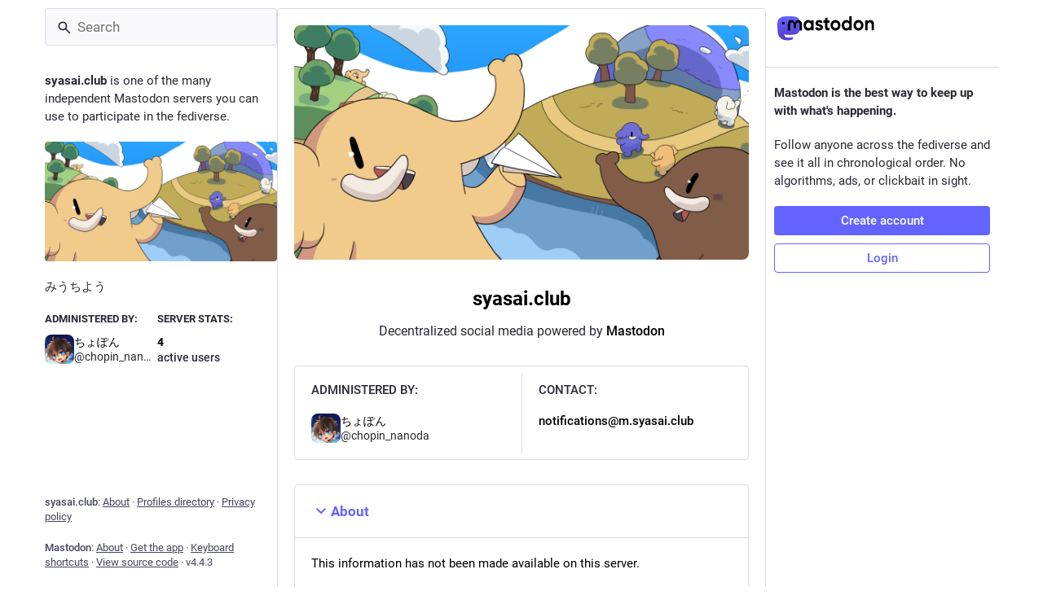

--- FILE ---
content_type: text/javascript
request_url: https://syasai.club/packs/index-9XYF8-cO.js
body_size: 4537
content:
import{j as e}from"./client-wT6vtYO_.js";import{r as i,u as w,d as I}from"./index-BdTwX--g.js";import{c as G}from"./index-DizoKcfL.js";import{h as ee,N as se,L as T,u as W}from"./short_number-w3W5phxu.js";import{I as L,a as v,u as j,af as A,b as te,be as ae,bf as ne,l as K,bg as F,bh as S,d as oe,bi as ie,h as re,bj as le,aO as ce,aP as de,bk as me}from"./useSelectableClick-B2KBTpJU.js";import{u as ue}from"./use-gesture-react.esm-PiBFdzIE.js";import{S as P}from"./add-D8GR9P00.js";import{a8 as ge,a9 as pe,ah as fe,ae as he}from"./content_warning-BgXLuUNg.js";import{S as ve}from"./bookmarks-fill-DgzxJ_c4.js";import{S as _e}from"./home-fill-BjwEpYg3.js";import{S as xe,a as be}from"./settings-CPmE9sBj.js";import{S as je}from"./info-HtHaDKcq.js";import{s as Me,S as we}from"./notifications-BBBilNzx.js";import{S as ke}from"./notifications-lYn-LpJE.js";import{S as Ne}from"./person_add-fill-D1U4oKl8.js";import{S as Se}from"./person_add-Bq7Kcwwn.js";import{S as Te}from"./trending_up-De1RKRI5.js";import{A as Ce}from"./index-DPKV7Hwh.js";import{I as C}from"./icon_with_badge-CJrRx2yZ.js";import{W as Ie}from"./logo-D6Accnpz.js";import{S as ye}from"./search-CAZobr4G.js";import{u as X}from"./useBreakpoint-lQ5WUdV4.js";import{z as R,A as B,d as D,q as O,w as Ee,B as Le,t as Ae,C as qe,m as $}from"./initial_state-CaZA8Ule.js";import{M as m}from"./message-UFwkQlnu.js";import{S as H}from"./tag-fitE3XYd.js";import{L as Fe}from"./loading_indicator-P7jWFEyS.js";import{S as Z}from"./list_alt-yox9TcbF.js";import"./api-CU4LyRFE.js";import{g as Pe}from"./lists-CN-43FFg.js";import{c as Re,b as Be}from"./permissions-CJkLQvs0.js";import{I as De}from"./hashtag-BzW8t4Na.js";const Oe=s=>i.createElement("svg",{xmlns:"http://www.w3.org/2000/svg",height:24,viewBox:"0 -960 960 960",width:24,...s},i.createElement("path",{d:"M160-80v-560q0-33 23.5-56.5T240-720h320q33 0 56.5 23.5T640-640v560L400-200 160-80Zm80-121 160-86 160 86v-439H240v439Zm480-39v-560H280v-80h440q33 0 56.5 23.5T800-800v560h-80ZM240-640h320-320Z"})),d=({icon:s,activeIcon:t,iconComponent:a,activeIconComponent:r,text:o,to:n,href:g,method:M,badge:f,transparent:_,...x})=>{const b=ee(n??""),l=G("column-link",{"column-link--transparent":_}),c=typeof f<"u"?e.jsx("span",{className:"column-link__badge",children:f}):null,h=a?e.jsx(L,{id:typeof s=="string"?s:"",icon:a,className:"column-link__icon"}):s,k=t??(r?e.jsx(L,{id:typeof s=="string"?s:"",icon:r,className:"column-link__icon"}):h),N=!!b;return g?e.jsxs("a",{href:g,className:l,"data-method":M,...x,children:[N?k:h,e.jsx("span",{children:o}),c]}):n?e.jsxs(se,{to:n,className:l,...x,children:[N?k:h,e.jsx("span",{children:o}),c]}):null},$e=()=>{const s=v(n=>R?n.accounts.get(R):void 0),t=v(n=>B?n.accounts.get(B):void 0),a=j(),r=i.useCallback(n=>(n.preventDefault(),n.stopPropagation(),a(A({modalType:"CONFIRM_LOG_OUT",modalProps:{}})),!1),[a]),o=e.jsxs(T,{to:`/@${s==null?void 0:s.acct}`,children:[s==null?void 0:s.acct,"@",D]});return e.jsxs("div",{className:"sign-in-banner",children:[e.jsx("p",{children:t?e.jsx(m,{id:"moved_to_account_banner.text",defaultMessage:"Your account {disabledAccount} is currently disabled because you moved to {movedToAccount}.",values:{disabledAccount:o,movedToAccount:e.jsx(T,{to:`/@${t.acct}`,children:t.acct.includes("@")?t.acct:`${t.acct}@${D}`})}}):e.jsx(m,{id:"disabled_account_banner.text",defaultMessage:"Your account {disabledAccount} is currently disabled.",values:{disabledAccount:o}})}),e.jsx("a",{href:"/auth/edit",className:"button button--block",children:e.jsx(m,{id:"disabled_account_banner.account_settings",defaultMessage:"Account settings"})}),e.jsx("button",{type:"button",className:"button button--block button-tertiary",onClick:r,children:e.jsx(m,{id:"confirmations.logout.confirm",defaultMessage:"Log out"})})]})},He=s=>i.createElement("svg",{xmlns:"http://www.w3.org/2000/svg",height:24,viewBox:"0 -960 960 960",width:24,...s},i.createElement("path",{d:"M480-344 240-584l56-56 184 184 184-184 56 56-240 240Z"})),Ze=s=>i.createElement("svg",{xmlns:"http://www.w3.org/2000/svg",height:24,viewBox:"0 -960 960 960",width:24,...s},i.createElement("path",{d:"M480-528 296-344l-56-56 240-240 240 240-56 56-184-184Z"})),Y=({children:s,to:t,icon:a,iconComponent:r,activeIconComponent:o,title:n,collapseTitle:g,expandTitle:M,loading:f})=>{const[_,x]=i.useState(!1),b=i.useId(),l=i.useCallback(()=>{x(c=>!c)},[x]);return e.jsxs("div",{className:"navigation-panel__list-panel",children:[e.jsxs("div",{className:"navigation-panel__list-panel__header",children:[e.jsx(d,{transparent:!0,to:t,icon:a,iconComponent:r,activeIconComponent:o,text:n,id:`${b}-title`}),(f||s.length>0)&&e.jsxs(e.Fragment,{children:[e.jsx("div",{className:"navigation-panel__list-panel__header__sep"}),e.jsx(te,{icon:"down",expanded:_,iconComponent:f?Fe:_?Ze:He,title:_?g:M,onClick:l,"aria-controls":`${b}-content`})]})]}),s.length>0&&_&&e.jsx("div",{className:"navigation-panel__list-panel__items",role:"region",id:`${b}-content`,"aria-labelledby":`${b}-title`,children:s})]})},y=I({followedTags:{id:"navigation_bar.followed_tags",defaultMessage:"Followed hashtags"},expand:{id:"navigation_panel.expand_followed_tags",defaultMessage:"Expand followed hashtags menu"},collapse:{id:"navigation_panel.collapse_followed_tags",defaultMessage:"Collapse followed hashtags menu"}}),Ue=4,ze=()=>{const s=w(),t=j(),{tags:a,stale:r,loading:o}=v(n=>n.followedTags);return i.useEffect(()=>{r&&t(ae())},[t,r]),e.jsx(Y,{to:"/followed_tags",icon:"hashtag",iconComponent:H,title:s.formatMessage(y.followedTags),collapseTitle:s.formatMessage(y.collapse),expandTitle:s.formatMessage(y.expand),loading:o,children:a.slice(0,Ue).map(n=>e.jsx(d,{transparent:!0,icon:"hashtag",iconComponent:H,text:`#${n.name}`,to:`/tags/${n.name}`},n.name))})},U=s=>i.createElement("svg",{xmlns:"http://www.w3.org/2000/svg",height:24,viewBox:"0 -960 960 960",width:24,...s},i.createElement("path",{d:"M320-280q17 0 28.5-11.5T360-320q0-17-11.5-28.5T320-360q-17 0-28.5 11.5T280-320q0 17 11.5 28.5T320-280Zm0-160q17 0 28.5-11.5T360-480q0-17-11.5-28.5T320-520q-17 0-28.5 11.5T280-480q0 17 11.5 28.5T320-440Zm0-160q17 0 28.5-11.5T360-640q0-17-11.5-28.5T320-680q-17 0-28.5 11.5T280-640q0 17 11.5 28.5T320-600Zm120 320h240v-80H440v80Zm0-160h240v-80H440v80Zm0-160h240v-80H440v80ZM200-120q-33 0-56.5-23.5T120-200v-560q0-33 23.5-56.5T200-840h560q33 0 56.5 23.5T840-760v560q0 33-23.5 56.5T760-120H200Z"})),E=I({lists:{id:"navigation_bar.lists",defaultMessage:"Lists"},expand:{id:"navigation_panel.expand_lists",defaultMessage:"Expand list menu"},collapse:{id:"navigation_panel.collapse_lists",defaultMessage:"Collapse list menu"}}),Ge=()=>{const s=w(),t=j(),a=v(n=>Pe(n)),[r,o]=i.useState(!1);return i.useEffect(()=>{o(!0),t(ne()).then(()=>(o(!1),""))},[t,o]),e.jsx(Y,{to:"/lists",icon:"list-ul",iconComponent:Z,activeIconComponent:U,title:s.formatMessage(E.lists),collapseTitle:s.formatMessage(E.collapse),expandTitle:s.formatMessage(E.expand),loading:r,children:a.map(n=>e.jsx(d,{icon:"list-ul",iconComponent:Z,activeIconComponent:U,text:n.title,to:`/lists/${n.id}`,transparent:!0},n.id))})},p=I({blocks:{id:"navigation_bar.blocks",defaultMessage:"Blocked users"},domainBlocks:{id:"navigation_bar.domain_blocks",defaultMessage:"Blocked domains"},mutes:{id:"navigation_bar.mutes",defaultMessage:"Muted users"},filters:{id:"navigation_bar.filters",defaultMessage:"Muted words"},administration:{id:"navigation_bar.administration",defaultMessage:"Administration"},moderation:{id:"navigation_bar.moderation",defaultMessage:"Moderation"},logout:{id:"navigation_bar.logout",defaultMessage:"Logout"},automatedDeletion:{id:"navigation_bar.automated_deletion",defaultMessage:"Automated post deletion"},accountSettings:{id:"navigation_bar.account_settings",defaultMessage:"Password and security"},importExport:{id:"navigation_bar.import_export",defaultMessage:"Import and export"},privacyAndReach:{id:"navigation_bar.privacy_and_reach",defaultMessage:"Privacy and reach"}}),We=()=>{const s=w(),{permissions:t}=K(),a=j(),r=i.useMemo(()=>{const o=[{href:"/filters",text:s.formatMessage(p.filters)},{to:"/mutes",text:s.formatMessage(p.mutes)},{to:"/blocks",text:s.formatMessage(p.blocks)},{to:"/domain_blocks",text:s.formatMessage(p.domainBlocks)},null,{href:"/settings/privacy",text:s.formatMessage(p.privacyAndReach)},{href:"/statuses_cleanup",text:s.formatMessage(p.automatedDeletion)},{href:"/auth/edit",text:s.formatMessage(p.accountSettings)},{href:"/settings/export",text:s.formatMessage(p.importExport)}];Re(t)&&o.push(null,{href:"/admin/reports",text:s.formatMessage(p.moderation)}),Be(t)&&o.push({href:"/admin/dashboard",text:s.formatMessage(p.administration)});const n=()=>{a(A({modalType:"CONFIRM_LOG_OUT",modalProps:{}}))};return o.push(null,{text:s.formatMessage(p.logout),action:n}),o},[s,a,t]);return e.jsx(ge,{items:r,placement:"bottom-start",children:e.jsxs("button",{className:"column-link column-link--transparent",children:[e.jsx(L,{id:"",icon:pe,className:"column-link__icon"}),e.jsx(m,{id:"navigation_bar.more",defaultMessage:"More"})]})})},Ke=()=>{const s=j(),t=i.useCallback(()=>s(A({modalType:"CLOSED_REGISTRATIONS",modalProps:{}})),[s]);let a;const r=v(o=>o.server.getIn(["server","registrations","url"],null)??"/auth/sign_up");return O?e.jsxs("div",{className:"sign-in-banner",children:[e.jsx("p",{children:e.jsx("strong",{children:e.jsx(m,{id:"sign_in_banner.mastodon_is",defaultMessage:"Mastodon is the best way to keep up with what's happening."})})}),e.jsx("p",{children:e.jsx(m,{id:"sign_in_banner.follow_anyone",defaultMessage:"Follow anyone across the fediverse and see it all in chronological order. No algorithms, ads, or clickbait in sight."})}),e.jsx("a",{href:O,"data-method":"post",className:"button button--block button-tertiary",children:e.jsx(m,{id:"sign_in_banner.sso_redirect",defaultMessage:"Login or Register"})})]}):(Ee?a=e.jsx("a",{href:r,className:"button button--block",children:e.jsx(m,{id:"sign_in_banner.create_account",defaultMessage:"Create account"})}):a=e.jsx("button",{className:"button button--block",onClick:t,children:e.jsx(m,{id:"sign_in_banner.create_account",defaultMessage:"Create account"})}),e.jsxs("div",{className:"sign-in-banner",children:[e.jsx("p",{children:e.jsx("strong",{children:e.jsx(m,{id:"sign_in_banner.mastodon_is",defaultMessage:"Mastodon is the best way to keep up with what's happening."})})}),e.jsx("p",{children:e.jsx(m,{id:"sign_in_banner.follow_anyone",defaultMessage:"Follow anyone across the fediverse and see it all in chronological order. No algorithms, ads, or clickbait in sight."})}),a,e.jsx("a",{href:"/auth/sign_in",className:"button button--block button-tertiary",children:e.jsx(m,{id:"sign_in_banner.sign_in",defaultMessage:"Login"})})]}))},Xe=()=>{const s=j(),t=v(a=>a.trends.getIn(["tags","items"]));return i.useEffect(()=>{s(F());const a=setInterval(()=>{s(F())},900*1e3);return()=>{clearInterval(a)}},[s]),!Le||t.isEmpty()?null:e.jsx("div",{className:"navigation-panel__portal",children:e.jsxs("div",{className:"getting-started__trends",children:[e.jsx("h4",{children:e.jsx(T,{to:"/explore/tags",children:e.jsx(m,{id:"trends.trending_now",defaultMessage:"Trending now"})})}),t.take(4).map(a=>e.jsx(De,{hashtag:a},a.get("name")))]})})},u=I({home:{id:"tabs_bar.home",defaultMessage:"Home"},notifications:{id:"tabs_bar.notifications",defaultMessage:"Notifications"},explore:{id:"explore.title",defaultMessage:"Trending"},firehose:{id:"column.firehose",defaultMessage:"Live feeds"},direct:{id:"navigation_bar.direct",defaultMessage:"Private mentions"},favourites:{id:"navigation_bar.favourites",defaultMessage:"Favorites"},bookmarks:{id:"navigation_bar.bookmarks",defaultMessage:"Bookmarks"},preferences:{id:"navigation_bar.preferences",defaultMessage:"Preferences"},followsAndFollowers:{id:"navigation_bar.follows_and_followers",defaultMessage:"Follows and followers"},about:{id:"navigation_bar.about",defaultMessage:"About"},search:{id:"navigation_bar.search",defaultMessage:"Search"},searchTrends:{id:"navigation_bar.search_trends",defaultMessage:"Search / Trending"},advancedInterface:{id:"navigation_bar.advanced_interface",defaultMessage:"Open in advanced web interface"},openedInClassicInterface:{id:"navigation_bar.opened_in_classic_interface",defaultMessage:"Posts, accounts, and other specific pages are opened by default in the classic web interface."},followRequests:{id:"navigation_bar.follow_requests",defaultMessage:"Follow requests"},logout:{id:"navigation_bar.logout",defaultMessage:"Logout"},compose:{id:"tabs_bar.publish",defaultMessage:"New Post"}}),Ye=()=>{const s=v(Me),t=w();return e.jsx(d,{transparent:!0,to:"/notifications",icon:e.jsx(C,{id:"bell",icon:ke,count:s,className:"column-link__icon"}),activeIcon:e.jsx(C,{id:"bell",icon:we,count:s,className:"column-link__icon"}),text:t.formatMessage(u.notifications)},"notifications")},Qe=()=>{const s=w(),t=v(r=>{var o;return((o=r.user_lists.getIn(["follow_requests","items"]))==null?void 0:o.size)??0}),a=j();return i.useEffect(()=>{a(me())},[a]),t===0?null:e.jsx(d,{transparent:!0,to:"/follow_requests",icon:e.jsx(C,{id:"user-plus",icon:Se,count:t,className:"column-link__icon"}),activeIcon:e.jsx(C,{id:"user-plus",icon:Ne,count:t,className:"column-link__icon"}),text:s.formatMessage(u.followRequests)})},Ve=()=>$?e.jsx("div",{className:"navigation-bar",children:e.jsx(Ce,{id:$,minimal:!0,size:36})}):null,Je=(s,{pathname:t})=>!!s||t.startsWith("/public"),z=284,es=({multiColumn:s=!1})=>{const t=w(),{signedIn:a,disabledAccountId:r}=K(),o=W(),n=X("full")&&!s;let g;return le&&(g=e.jsxs("div",{className:"switch-to-advanced",children:[t.formatMessage(u.openedInClassicInterface)," ",e.jsx("a",{href:`/deck${o.pathname}`,className:"switch-to-advanced__toggle",children:t.formatMessage(u.advancedInterface)})]})),e.jsxs("div",{className:"navigation-panel",children:[e.jsx("div",{className:"navigation-panel__logo",children:e.jsx(T,{to:"/",className:"column-link column-link--logo",children:e.jsx(Ie,{})})}),n&&e.jsx(ye,{singleColumn:!0}),!s&&e.jsx(Ve,{}),g&&e.jsx("div",{className:"navigation-panel__banner",children:g}),e.jsxs("div",{className:"navigation-panel__menu",children:[a&&e.jsxs(e.Fragment,{children:[!s&&e.jsx(d,{to:"/publish",icon:"plus",iconComponent:P,activeIconComponent:P,text:t.formatMessage(u.compose),className:"button navigation-panel__compose-button"}),e.jsx(d,{transparent:!0,to:"/home",icon:"home",iconComponent:xe,activeIconComponent:_e,text:t.formatMessage(u.home)})]}),Ae&&e.jsx(d,{transparent:!0,to:"/explore",icon:"explore",iconComponent:Te,text:t.formatMessage(u.explore)}),(a||qe)&&e.jsx(d,{transparent:!0,to:"/public/local",icon:"globe",iconComponent:fe,isActive:Je,text:t.formatMessage(u.firehose)}),a&&e.jsxs(e.Fragment,{children:[e.jsx(Ye,{}),e.jsx(Qe,{}),e.jsx("hr",{}),e.jsx(Ge,{}),e.jsx(ze,{}),e.jsx(d,{transparent:!0,to:"/favourites",icon:"star",iconComponent:de,activeIconComponent:ce,text:t.formatMessage(u.favourites)}),e.jsx(d,{transparent:!0,to:"/bookmarks",icon:"bookmarks",iconComponent:Oe,activeIconComponent:ve,text:t.formatMessage(u.bookmarks)}),e.jsx(d,{transparent:!0,to:"/conversations",icon:"at",iconComponent:he,text:t.formatMessage(u.direct)}),e.jsx("hr",{}),e.jsx(d,{transparent:!0,href:"/settings/preferences",icon:"cog",iconComponent:be,text:t.formatMessage(u.preferences)}),e.jsx(We,{})]}),e.jsx("div",{className:"navigation-panel__legal",children:e.jsx(d,{transparent:!0,to:"/about",icon:"ellipsis-h",iconComponent:je,text:t.formatMessage(u.about)})}),!a&&e.jsxs("div",{className:"navigation-panel__sign-in-banner",children:[e.jsx("hr",{}),r?e.jsx($e,{}):e.jsx(Ke,{})]})]}),e.jsx("div",{className:"flex-spacer"}),e.jsx(Xe,{})]})},As=()=>{const s=v(l=>l.navigation.open),t=j(),a=X("openable"),r=W(),o=i.useRef(null);i.useEffect(()=>{t(S())},[t,r]),i.useEffect(()=>{const l=h=>{o.current&&h.target===o.current&&t(S())},c=h=>{h.key==="Escape"&&t(S())};return document.addEventListener("click",l),document.addEventListener("keyup",c),()=>{document.removeEventListener("click",l),document.removeEventListener("keyup",c)}},[t]);const n=getComputedStyle(document.body).direction!=="rtl",g=n?z:-284,[{x:M},f]=oe(()=>({x:s?0:g,onRest:{x({value:l}){l===0?t(ie()):(n?l>0:l<0)&&t(S())}}}),[s]),_=ue(({last:l,offset:[c],velocity:[h],direction:[k],cancel:N})=>{const Q=n?k:-k,q=n?c:-c;if(q<-70&&N(),l){const V=q>z/2,J=h>.5&&Q>0;V||J?f.start({x:g}):f.start({x:0})}else f.start({x:c,immediate:!0})},{from:()=>[M.get(),0],filterTaps:!0,bounds:n?{left:0}:{right:0},rubberband:!0,enabled:a}),x=i.useRef();i.useEffect(()=>{var l;if(s){const c=document.querySelector(".navigation-panel__menu .column-link");x.current=document.activeElement,c==null||c.focus()}else(l=x.current)==null||l.focus()},[s]);const b=a&&s;return e.jsx("div",{className:G("columns-area__panels__pane columns-area__panels__pane--start columns-area__panels__pane--navigational",{"columns-area__panels__pane--overlay":b}),ref:o,children:e.jsx(re.div,{className:"columns-area__panels__pane__inner",..._(),style:a?{x:M}:void 0,children:e.jsx(es,{})})})};export{As as C,es as N};
//# sourceMappingURL=index-9XYF8-cO.js.map


--- FILE ---
content_type: text/javascript
request_url: https://syasai.club/packs/api-CU4LyRFE.js
body_size: 1799
content:
import{a as b}from"./index-DXyXunjK.js";import{g as S}from"./index-BdTwX--g.js";import{k as F}from"./initial_state-CaZA8Ule.js";import{r as D}from"./ready-DpOgoWSg.js";var m,w;function P(){if(w)return m;w=1;var c=/^utf-?8|ascii|utf-?16-?le|ucs-?2|base-?64|latin-?1$/i,u=/^[\s\uFEFF\xA0]+|[\s\uFEFF\xA0]+$/g,p=/\s|\uFEFF|\xA0/,T=/\r?\n[\x20\x09]+/g,y=/[;,"]/,L=/[;,"]|\s/,k=/^[!#$%&'*+\-\.^_`|~\da-zA-Z]+$/,l={IDLE:1,URI:2,ATTR:4};function R(n){return n.replace(u,"")}function d(n){return p.test(n)}function I(n,e){for(;d(n[e]);)e++;return e}function A(n){return L.test(n)||!k.test(n)}function O(n,e){return Object.keys(n).length===Object.keys(e).length&&Object.keys(n).every(t=>t in e&&n[t]===e[t])}class i{constructor(e){this.refs=[],e&&this.parse(e)}rel(e){for(var t=[],s=e.toLowerCase(),o=0;o<this.refs.length;o++)typeof this.refs[o].rel=="string"&&this.refs[o].rel.toLowerCase()===s&&t.push(this.refs[o]);return t}get(e,t){e=e.toLowerCase(),t=t.toLowerCase();for(var s=[],o=0;o<this.refs.length;o++)typeof this.refs[o][e]=="string"&&this.refs[o][e].toLowerCase()===t&&s.push(this.refs[o]);return s}set(e){return this.refs.push(e),this}setUnique(e){return this.refs.some(t=>O(t,e))||this.refs.push(e),this}has(e,t){e=e.toLowerCase(),t=t.toLowerCase();for(var s=0;s<this.refs.length;s++)if(typeof this.refs[s][e]=="string"&&this.refs[s][e].toLowerCase()===t)return!0;return!1}parse(e,r){r=r||0,e=r?e.slice(r):e,e=R(e).replace(T,"");for(var s=l.IDLE,o=e.length,r=0,f=null;r<o;)if(s===l.IDLE){if(d(e[r])){r++;continue}else if(e[r]==="<"){f!=null&&(f.rel!=null?this.refs.push(...i.expandRelations(f)):this.refs.push(f));var a=e.indexOf(">",r);if(a===-1)throw new Error("Expected end of URI delimiter at offset "+r);f={uri:e.slice(r+1,a)},r=a,s=l.URI}else throw new Error('Unexpected character "'+e[r]+'" at offset '+r);r++}else if(s===l.URI)if(d(e[r])){r++;continue}else if(e[r]===";")s=l.ATTR,r++;else if(e[r]===",")s=l.IDLE,r++;else throw new Error('Unexpected character "'+e[r]+'" at offset '+r);else if(s===l.ATTR){if(e[r]===";"||d(e[r])){r++;continue}var a=e.indexOf("=",r);a===-1&&(a=e.indexOf(";",r)),a===-1&&(a=e.length);var h=R(e.slice(r,a)).toLowerCase(),g="";if(r=a+1,r=I(e,r),e[r]==='"')for(r++;r<o;){if(e[r]==='"'){r++;break}e[r]==="\\"&&r++,g+=e[r],r++}else{for(var a=r+1;!y.test(e[a])&&a<o;)a++;g=e.slice(r,a),r=a}switch(f[h]&&i.isSingleOccurenceAttr(h)||(h[h.length-1]==="*"?f[h]=i.parseExtendedValue(g):(g=h==="type"?g.toLowerCase():g,f[h]!=null?Array.isArray(f[h])?f[h].push(g):f[h]=[f[h],g]:f[h]=g)),e[r]){case",":s=l.IDLE;break;case";":s=l.ATTR;break}r++}else throw new Error('Unknown parser state "'+s+'"');return f!=null&&(f.rel!=null?this.refs.push(...i.expandRelations(f)):this.refs.push(f)),f=null,this}toString(){for(var e=[],t="",s=null,o=0;o<this.refs.length;o++)s=this.refs[o],t=Object.keys(this.refs[o]).reduce(function(r,f){return f==="uri"?r:r+"; "+i.formatAttribute(f,s[f])},"<"+s.uri+">"),e.push(t);return e.join(", ")}}return i.isCompatibleEncoding=function(n){return c.test(n)},i.parse=function(n,e){return new i().parse(n,e)},i.isSingleOccurenceAttr=function(n){return n==="rel"||n==="type"||n==="media"||n==="title"||n==="title*"},i.isTokenAttr=function(n){return n==="rel"||n==="type"||n==="anchor"},i.escapeQuotes=function(n){return n.replace(/"/g,'\\"')},i.expandRelations=function(n){var e=n.rel.split(" ");return e.map(function(t){var s=Object.assign({},n);return s.rel=t,s})},i.parseExtendedValue=function(n){var e=/([^']+)?(?:'([^']*)')?(.+)/.exec(n);return{language:e[2].toLowerCase(),encoding:i.isCompatibleEncoding(e[1])?null:e[1].toLowerCase(),value:i.isCompatibleEncoding(e[1])?decodeURIComponent(e[3]):e[3]}},i.formatExtendedAttribute=function(n,e){var t=(e.encoding||"utf-8").toUpperCase(),s=e.language||"en",o="";return Buffer.isBuffer(e.value)&&i.isCompatibleEncoding(t)?o=e.value.toString(t):Buffer.isBuffer(e.value)?o=e.value.toString("hex").replace(/[0-9a-f]{2}/gi,"%$1"):o=encodeURIComponent(e.value),n+"="+t+"'"+s+"'"+o},i.formatAttribute=function(n,e){return Array.isArray(e)?e.map(t=>i.formatAttribute(n,t)).join("; "):n[n.length-1]==="*"||typeof e!="string"?i.formatExtendedAttribute(n,e):(i.isTokenAttr(n)?e=A(e)?'"'+i.escapeQuotes(e)+'"':i.escapeQuotes(e):A(e)&&(e=encodeURIComponent(e),e=e.replace(/%20/g," ").replace(/%2C/g,",").replace(/%3B/g,";"),e='"'+e+'"'),n+"="+e)},m=i,m}var U=P();const C=S(U),H=c=>{const u=c.headers.link;return u?C.parse(u):new C},x={},q=()=>{const c=document.querySelector("meta[name=csrf-token]");c&&(x["X-CSRF-Token"]=c.content)};D(q);const N=()=>{const c=F();return c?{Authorization:`Bearer ${c}`}:{}};function _(c=!0){const u=b.create({transitional:{clarifyTimeoutError:!0},headers:{...x,...c?N():{}},transformResponse:[function(p){try{return JSON.parse(p)}catch{return p}}]});return u.interceptors.response.use(p=>(p.headers.deprecation&&console.warn(`Deprecated request: ${p.config.method} ${p.config.url}`),p),p=>Promise.reject(p)),u}async function E(c,u,p={}){const{data:T}=await _().request({method:c,url:"/api/"+u,...p});return T}async function M(c,u){return E("GET",c,{params:u})}async function Q(c,u){return E("POST",c,{data:u})}async function z(c,u){return E("PUT",c,{data:u})}async function G(c,u){return E("DELETE",c,{params:u})}export{_ as a,M as b,Q as c,E as d,z as e,G as f,H as g};
//# sourceMappingURL=api-CU4LyRFE.js.map


--- FILE ---
content_type: text/javascript
request_url: https://syasai.club/packs/notifications-BBBilNzx.js
body_size: 271
content:
import{r as c}from"./index-BdTwX--g.js";import{b1 as o,b2 as r,b3 as p,b4 as l,b5 as n}from"./useSelectableClick-B2KBTpJU.js";const h=t=>c.createElement("svg",{xmlns:"http://www.w3.org/2000/svg",height:24,viewBox:"0 -960 960 960",width:24,...t},c.createElement("path",{d:"M160-200v-80h80v-280q0-83 50-147.5T420-792v-28q0-25 17.5-42.5T480-880q25 0 42.5 17.5T540-820v28q80 20 130 84.5T720-560v280h80v80H160ZM480-80q-33 0-56.5-23.5T400-160h160q0 33-23.5 56.5T480-80Z"})),g=(t,i,s,e)=>!t||i==="all"?e.filter(a=>a.type==="gap"||!s.includes(a.type)):e.filter(a=>a.type==="gap"||i===a.type),d=o([r,p,l,t=>t.notificationGroups.groups],g),f=o([r,p,l,t=>t.notificationGroups.pendingGroups],g),_=o([t=>t.notificationGroups.lastReadId,d,f],(t,i,s)=>i.filter(e=>e.type!=="gap"&&e.page_max_id&&n(e.page_max_id,t)>0).length+s.filter(e=>e.type!=="gap"&&e.page_max_id&&n(e.page_max_id,t)>0).length),v=o([t=>t.notificationGroups.readMarkerId,d],(t,i)=>i.some(s=>s.type!=="gap"&&s.page_max_id&&n(s.page_max_id,t)>0)),x=o([f],t=>t.filter(i=>i.type!=="gap").length);export{h as S,d as a,x as b,v as c,_ as s};
//# sourceMappingURL=notifications-BBBilNzx.js.map


--- FILE ---
content_type: text/javascript
request_url: https://syasai.club/packs/about-index-52vW3pxF.js
body_size: 2464
content:
var S=Object.defineProperty;var y=(a,s,t)=>s in a?S(a,s,{enumerable:!0,configurable:!0,writable:!0,value:t}):a[s]=t;var f=(a,s,t)=>y(a,typeof s!="symbol"?s+"":s,t);import{j as e}from"./client-wT6vtYO_.js";import{r as h,u as I,d as M,i as L}from"./index-BdTwX--g.js";import{H as C}from"./Helmet-BPcSXOin.js";import{I as D,aK as E,a as _,b1 as w,i as A,j as T,e9 as B,ea as F}from"./useSelectableClick-B2KBTpJU.js";import{A as H}from"./index-DPKV7Hwh.js";import{C as R}from"./column-B4vwzadM.js";import{S as $}from"./server_hero_image-jj2xed1T.js";import{S as m}from"./skeleton-D9NbTYr9.js";import{L as z}from"./link_footer-BgCm9Y2D.js";import{c as P}from"./index-DizoKcfL.js";import{M as r}from"./message-UFwkQlnu.js";import"./short_number-w3W5phxu.js";import"./numbers-CGZQWBYL.js";import"./api-CU4LyRFE.js";import"./index-DXyXunjK.js";import"./initial_state-CaZA8Ule.js";import"./ready-DpOgoWSg.js";import"./index-DgPXgYyr.js";import"./load_locale-Bc1GUUzJ.js";import"./content_warning-BgXLuUNg.js";import"./index-DKuHJ_hR.js";import"./loading_indicator-P7jWFEyS.js";import"./counters-BJ0cOeaq.js";import"./follow_button-Bj-7S-pq.js";import"./verified_badge-D9gZdM8x.js";import"./scroll-BygYx8ga.js";const G=a=>h.createElement("svg",{xmlns:"http://www.w3.org/2000/svg",height:24,viewBox:"0 -960 960 960",width:24,...a},h.createElement("path",{d:"M480-345 240-585l56-56 184 184 184-184 56 56-240 240Z"})),x=({title:a,children:s,open:t=!1,onOpen:o})=>{const[i,l]=h.useState(!t),c=h.useCallback(()=>{l(n=>!n),o==null||o()},[o]);return e.jsxs("div",{className:P("about__section",{active:!i}),children:[e.jsxs("button",{className:"about__section__title",tabIndex:0,onClick:c,children:[e.jsx(D,{id:i?"chevron-right":"chevron-down",icon:i?E:G})," ",a]}),!i&&e.jsx("div",{className:"about__section__body",children:s})]})},g=M({rules:{id:"about.rules",defaultMessage:"Server rules"},defaultLocale:{id:"about.default_locale",defaultMessage:"Default"}}),J=({isLoading:a=!1})=>{const s=I(),[t,o]=h.useState(s.locale),i=_(n=>K(n,t)),l=_(n=>O(n,s)),c=h.useCallback(n=>{o(n.currentTarget.value)},[]);return a?e.jsx(x,{title:s.formatMessage(g.rules)}):i.length===0?e.jsx(x,{title:s.formatMessage(g.rules),children:e.jsx("p",{children:e.jsx(r,{id:"about.not_available",defaultMessage:"This information has not been made available on this server."})})}):e.jsxs(x,{title:s.formatMessage(g.rules),children:[e.jsx("ol",{className:"rules-list",children:i.map(n=>e.jsxs("li",{children:[e.jsx("div",{className:"rules-list__text",children:n.text}),!!n.hint&&e.jsx("div",{className:"rules-list__hint",children:n.hint})]},n.id))}),e.jsxs("div",{className:"rules-languages",children:[e.jsx("label",{htmlFor:"language-select",children:e.jsx(r,{id:"about.language_label",defaultMessage:"Language"})}),e.jsx("select",{onChange:c,id:"language-select",children:l.map(n=>e.jsx("option",{value:n.value,selected:n.value===t,children:n.text},n.value))})]})]})},N=a=>{const s=a.server.getIn(["server","rules"]);return s?s.toJS():[]},K=w([N,(a,s)=>s],(a,s)=>a.map(t=>{const o=t.translations;if(!o)return t;const i=s.split("-")[0];return i&&o[i]&&(t.text=o[i].text,t.hint=o[i].hint),o[s]&&(t.text=o[s].text,t.hint=o[s].hint),t})),O=w([N,(a,s)=>s],(a,s)=>{const t={default:{value:"default",text:s.formatMessage(g.defaultLocale)}},o=new Intl.DisplayNames(s.locale,{type:"language"});for(const{translations:i}of a)for(const l in i)t[l]||(t[l]={value:l,text:o.of(l)??l});return Object.values(t)}),u=M({title:{id:"column.about",defaultMessage:"About"},blocks:{id:"about.blocks",defaultMessage:"Moderated servers"},silenced:{id:"about.domain_blocks.silenced.title",defaultMessage:"Limited"},silencedExplanation:{id:"about.domain_blocks.silenced.explanation",defaultMessage:"You will generally not see profiles and content from this server, unless you explicitly look it up or opt into it by following."},suspended:{id:"about.domain_blocks.suspended.title",defaultMessage:"Suspended"},suspendedExplanation:{id:"about.domain_blocks.suspended.explanation",defaultMessage:"No data from this server will be processed, stored or exchanged, making any interaction or communication with users from this server impossible."}}),v={silence:{title:u.silenced,explanation:u.silencedExplanation},suspend:{title:u.suspended,explanation:u.suspendedExplanation}},Y=a=>({server:a.getIn(["server","server"]),locale:a.getIn(["meta","locale"]),extendedDescription:a.getIn(["server","extendedDescription"]),domainBlocks:a.getIn(["server","domainBlocks"])});class Z extends h.PureComponent{constructor(){super(...arguments);f(this,"handleDomainBlocksOpen",()=>{const{dispatch:t}=this.props;t(F())})}componentDidMount(){const{dispatch:t}=this.props;t(T()),t(B())}render(){var b,j;const{multiColumn:t,intl:o,server:i,extendedDescription:l,domainBlocks:c,locale:n}=this.props,p=i.get("isLoading");return e.jsxs(R,{bindToDocument:!t,label:o.formatMessage(u.title),children:[e.jsxs("div",{className:"scrollable about",children:[e.jsxs("div",{className:"about__header",children:[e.jsx($,{blurhash:i.getIn(["thumbnail","blurhash"]),src:i.getIn(["thumbnail","url"]),srcSet:(b=i.getIn(["thumbnail","versions"]))==null?void 0:b.map((d,k)=>`${d} ${k.replace("@","")}`).join(", "),className:"about__header__hero"}),e.jsx("h1",{children:p?e.jsx(m,{width:"10ch"}):i.get("domain")}),e.jsx("p",{children:e.jsx(r,{id:"about.powered_by",defaultMessage:"Decentralized social media powered by {mastodon}",values:{mastodon:e.jsx("a",{href:"https://joinmastodon.org",className:"about__mail",target:"_blank",rel:"noopener",children:"Mastodon"})}})})]}),e.jsxs("div",{className:"about__meta",children:[e.jsxs("div",{className:"about__meta__column",children:[e.jsx("h4",{children:e.jsx(r,{id:"server_banner.administered_by",defaultMessage:"Administered by:"})}),e.jsx(H,{id:i.getIn(["contact","account","id"]),size:36,minimal:!0})]}),e.jsx("hr",{className:"about__meta__divider"}),e.jsxs("div",{className:"about__meta__column",children:[e.jsx("h4",{children:e.jsx(r,{id:"about.contact",defaultMessage:"Contact:"})}),p?e.jsx(m,{width:"10ch"}):e.jsx("a",{className:"about__mail",href:`mailto:${i.getIn(["contact","email"])}`,children:i.getIn(["contact","email"])})]})]}),e.jsx(x,{open:!0,title:o.formatMessage(u.title),children:l.get("isLoading")?e.jsxs(e.Fragment,{children:[e.jsx(m,{width:"100%"}),e.jsx("br",{}),e.jsx(m,{width:"100%"}),e.jsx("br",{}),e.jsx(m,{width:"100%"}),e.jsx("br",{}),e.jsx(m,{width:"70%"})]}):((j=l.get("content"))==null?void 0:j.length)>0?e.jsx("div",{className:"prose",dangerouslySetInnerHTML:{__html:l.get("content")}}):e.jsx("p",{children:e.jsx(r,{id:"about.not_available",defaultMessage:"This information has not been made available on this server."})})}),e.jsx(J,{}),e.jsx(x,{title:o.formatMessage(u.blocks),onOpen:this.handleDomainBlocksOpen,children:c.get("isLoading")?e.jsxs(e.Fragment,{children:[e.jsx(m,{width:"100%"}),e.jsx("br",{}),e.jsx(m,{width:"70%"})]}):c.get("isAvailable")?e.jsxs(e.Fragment,{children:[e.jsx("p",{children:e.jsx(r,{id:"about.domain_blocks.preamble",defaultMessage:"Mastodon generally allows you to view content from and interact with users from any other server in the fediverse. These are the exceptions that have been made on this particular server."})}),c.get("items").size>0&&e.jsx("div",{className:"about__domain-blocks",children:c.get("items").map(d=>e.jsxs("div",{className:"about__domain-blocks__domain",children:[e.jsxs("div",{className:"about__domain-blocks__domain__header",children:[e.jsx("h6",{children:e.jsx("span",{title:`SHA-256: ${d.get("digest")}`,children:d.get("domain")})}),e.jsx("span",{className:"about__domain-blocks__domain__type",title:o.formatMessage(v[d.get("severity")].explanation),children:o.formatMessage(v[d.get("severity")].title)})]}),e.jsx("p",{children:(d.get("comment")||"").length>0?d.get("comment"):e.jsx(r,{id:"about.domain_blocks.no_reason_available",defaultMessage:"Reason not available"})})]},d.get("domain")))})]}):e.jsx("p",{children:e.jsx(r,{id:"about.not_available",defaultMessage:"This information has not been made available on this server."})})}),e.jsx(z,{}),e.jsx("div",{className:"about__footer",children:e.jsx("p",{children:e.jsx(r,{id:"about.disclaimer",defaultMessage:"Mastodon is free, open-source software, and a trademark of Mastodon gGmbH."})})})]}),e.jsxs(C,{children:[e.jsx("title",{children:o.formatMessage(u.title)}),e.jsx("meta",{name:"robots",content:"all"})]})]})}}const ve=A(Y)(L(Z));export{ve as default};
//# sourceMappingURL=about-index-52vW3pxF.js.map


--- FILE ---
content_type: text/javascript
request_url: https://syasai.club/packs/modal_container-CPSgW9Zm.js
body_size: 7401
content:
var je=Object.defineProperty;var ye=(t,s,a)=>s in t?je(t,s,{enumerable:!0,configurable:!0,writable:!0,value:a}):t[s]=a;var N=(t,s,a)=>ye(t,typeof s!="symbol"?s+"":s,a);import{j as e,_ as W}from"./client-wT6vtYO_.js";import{u as x,r as l,d as h}from"./index-BdTwX--g.js";import{c as I}from"./index-DizoKcfL.js";import{a as C,u as j,a0 as Ne,i as O,a1 as Te,a2 as we,I as Y,O as Ie,a3 as ke,a4 as Ee,a5 as Ae,d as Re,a6 as Z,h as Q,V as ie,c as le,a7 as X,a8 as Se,a9 as Pe,aa as Le,ab as De,ac as Fe,ad as Oe,ae as Be,af as re,ag as Ue,b as $e,p as He,q as z,ah as J}from"./useSelectableClick-B2KBTpJU.js";import{H as qe}from"./Helmet-BPcSXOin.js";import{G as Ve,g as de,F as ce,Z as Ge,M as Ye,a as Ke}from"./media_modal-D0tWpw82.js";import{i as We}from"./react-textarea-autosize.browser.esm-BstEnzvw.js";import{d as Ze,a as Qe,P as Xe}from"./compose_form_container-BhwkviwL.js";import{B as k}from"./index-DKuHJ_hR.js";import{L as me}from"./loading_indicator-P7jWFEyS.js";import{S as $}from"./skeleton-D9NbTYr9.js";import{I as ze,J as Je,Q as et,U as tt,V as st,W as at,X as ot,Y as nt,Z as it,_ as lt,$ as rt,a0 as dt,a1 as ct,a2 as mt,a3 as ut,a4 as gt,a5 as ft}from"./content_warning-BgXLuUNg.js";import{m as ee}from"./initial_state-CaZA8Ule.js";import{b as pt}from"./index-DgPXgYyr.js";import{M as p}from"./message-UFwkQlnu.js";import{L as ht,c as _t,P as w}from"./short_number-w3W5phxu.js";import{E as xt}from"./embedded_status-CjXM7gV7.js";import{a as Mt}from"./api-CU4LyRFE.js";import{S as Ct}from"./close-BsPe8EbX.js";import{G as vt}from"./gif-bu1zz8Mx.js";const H=(t,s,a)=>typeof s=="object"?t.formatMessage(s,a):s,bt=({alert:{key:t,title:s,message:a,values:o,action:n,onClick:i},dismissAfter:d})=>{const r=j(),c=x(),[u,g]=l.useState(!1);return l.useEffect(()=>{const m=setTimeout(()=>{g(!0)},1);return()=>{clearTimeout(m)}},[]),l.useEffect(()=>{const m=setTimeout(()=>{g(!1),setTimeout(()=>{r(Ne({key:t}))},500)},d);return()=>{clearTimeout(m)}},[r,g,t,d]),e.jsx("div",{className:I("notification-bar",{"notification-bar-active":u}),children:e.jsxs("div",{className:"notification-bar-wrapper",children:[s&&e.jsx("span",{className:"notification-bar-title",children:H(c,s,o)}),e.jsx("span",{className:"notification-bar-message",children:H(c,a,o)}),n&&e.jsx("button",{className:"notification-bar-action",onClick:i,children:H(c,n,o)})]})})},ks=()=>{const t=C(s=>s.alerts);return t.length===0?null:e.jsx("div",{className:"notification-list",children:t.map((s,a)=>e.jsx(bt,{alert:s,dismissAfter:5e3+a*1e3},s.key))})},jt="BUNDLE_FETCH_REQUEST",yt="BUNDLE_FETCH_SUCCESS",Nt="BUNDLE_FETCH_FAIL";function Tt(t){return{type:jt,skipLoading:t}}function wt(t){return{type:yt,skipLoading:t}}function It(t,s){return{type:Nt,error:t,skipLoading:s}}const kt=t=>({onFetch(){t(Tt())},onFetchSuccess(){t(wt())},onFetchFail(s){t(It(s))}}),Et=O(null,kt)(ze),At=(t,s)=>({loading:t.get("loadingBar")[s.scope||"default"]}),Es=O(At)(Te.WrappedComponent),Rt=t=>l.createElement("svg",{xmlns:"http://www.w3.org/2000/svg",height:24,viewBox:"0 -960 960 960",width:24,...t},l.createElement("path",{d:"M424-320q0-81 14.5-116.5T500-514q41-36 62.5-62.5T584-637q0-41-27.5-68T480-732q-51 0-77.5 31T365-638l-103-44q21-64 77-111t141-47q105 0 161.5 58.5T698-641q0 50-21.5 85.5T609-475q-49 47-59.5 71.5T539-320H424Zm56 240q-33 0-56.5-23.5T400-160q0-33 23.5-56.5T480-240q33 0 56.5 23.5T560-160q0 33-23.5 56.5T480-80Z"})),St=h({help:{id:"info_button.label",defaultMessage:"Help"}}),Pt=()=>{const t=x(),[s,a]=l.useState(!1),o=l.useRef(null),n=l.useId(),i=l.useCallback(()=>{a(!s)},[s,a]),[d,r]=we(i);return e.jsxs(e.Fragment,{children:[e.jsx("button",{type:"button",className:I("help-button",{active:s}),ref:o,onClick:i,"aria-expanded":s,"aria-controls":n,"aria-label":t.formatMessage(St.help),children:e.jsx(Y,{id:"",icon:Rt})}),e.jsx(Ie,{show:s,rootClose:!0,placement:"top",onHide:i,offset:[5,5],target:o,children:({props:c})=>e.jsx("div",{...c,className:"dialog-modal__popout prose dropdown-animation",role:"region",id:n,onMouseDown:d,onMouseUp:r,children:e.jsx(p,{id:"info_button.what_is_alt_text",defaultMessage:`<h1>What is alt text?</h1>

            <p>Alt text provides image descriptions for people with vision impairments, low-bandwidth connections, or those seeking extra context.</p>

            <p>You can improve accessibility and understanding for everyone by writing clear, concise, and objective alt text.</p>

            <ul>
              <li>Capture important elements</li>
              <li>Summarize text in images</li>
              <li>Use regular sentence structure</li>
              <li>Avoid redundant information</li>
              <li>Focus on trends and key findings in complex visuals (like diagrams or maps)</li>
            </ul>`,values:{h1:u=>e.jsx("h1",{children:u}),p:u=>e.jsx("p",{children:u}),ul:u=>e.jsx("ul",{children:u}),li:u=>e.jsx("li",{children:u})}})})})]})},D=h({placeholderVisual:{id:"alt_text_modal.describe_for_people_with_visual_impairments",defaultMessage:"Describe this for people with visual impairments…"},placeholderHearing:{id:"alt_text_modal.describe_for_people_with_hearing_impairments",defaultMessage:"Describe this for people with hearing impairments…"},discardMessage:{id:"confirmations.discard_edit_media.message",defaultMessage:"You have unsaved changes to the media description or preview, discard them anyway?"},discardConfirm:{id:"confirmations.discard_edit_media.confirm",defaultMessage:"Discard"}}),te=1500,Lt=({children:t,onSelectFile:s,mimeTypes:a})=>{const o=l.useRef(null),n=l.useCallback(()=>{var d;(d=o.current)==null||d.click()},[]),i=l.useCallback(d=>{var c;const r=(c=d.target.files)==null?void 0:c[0];r&&s(r)},[s]);return e.jsxs("label",{children:[e.jsx(k,{onClick:n,children:t}),e.jsx("input",{id:"upload-modal__thumbnail",ref:o,type:"file",accept:a,onChange:i,style:{display:"none"}})]})},Dt=({mediaId:t,position:s,onPositionChange:a})=>{const o=l.useRef(!1),n=l.useRef(null),[i,d]=s,r=Re({to:{left:`${i*100}%`,top:`${d*100}%`},immediate:o.current}),c=C(M=>M.compose.get("media_attachments").find(v=>v.get("id")===t)),u=C(M=>ee?M.accounts.get(ee):void 0),[g,m]=l.useState(!1),b=l.useCallback(M=>{n.current=M},[]),_=l.useCallback(M=>{if(M.button!==0)return;const v=A=>{const{x:R,y:P}=Z(n.current,A);o.current=!0,a([R,P])},T=()=>{m(!1),o.current=!1,document.removeEventListener("mouseup",T),document.removeEventListener("mousemove",v)},{x:B,y:E}=Z(n.current,M.nativeEvent);m(!0),a([B,E]),document.addEventListener("mouseup",T),document.addEventListener("mousemove",v)},[m,a]);return c?c.get("type")==="image"?e.jsxs("div",{className:I("focal-point",{dragging:g}),children:[e.jsx("img",{ref:b,draggable:!1,src:c.get("url"),alt:"",role:"presentation",onMouseDown:_}),e.jsx(Q.div,{className:"focal-point__reticle",style:r})]}):c.get("type")==="gifv"?e.jsxs("div",{className:I("focal-point",{dragging:g}),children:[e.jsx(Ve,{ref:b,src:c.get("url"),alt:"",onMouseDown:_}),e.jsx(Q.div,{className:"focal-point__reticle",style:r})]}):c.get("type")==="video"?e.jsx(ie,{preview:c.get("preview_url"),frameRate:c.getIn(["meta","original","frame_rate"]),aspectRatio:`${c.getIn(["meta","original","width"])} / ${c.getIn(["meta","original","height"])}`,blurhash:c.get("blurhash"),src:c.get("url"),detailed:!0,editable:!0}):c.get("type")==="audio"?e.jsx(le,{src:c.get("url"),poster:c.get("preview_url")??(u==null?void 0:u.avatar_static),duration:c.getIn(["meta","original","duration"],0),backgroundColor:c.getIn(["meta","colors","background"]),foregroundColor:c.getIn(["meta","colors","foreground"]),accentColor:c.getIn(["meta","colors","accent"]),editable:!0}):null:null},ue=l.forwardRef(({mediaId:t,previousDescription:s,previousPosition:a,onClose:o},n)=>{const i=x(),d=j(),r=C(f=>f.compose.get("media_attachments").find(U=>U.get("id")===t)),c=C(f=>f.compose.get("language")),u=(r==null?void 0:r.getIn(["meta","focus","x"],0))??0,g=(r==null?void 0:r.getIn(["meta","focus","y"],0))??0,[m,b]=l.useState(s??(r==null?void 0:r.get("description"))??""),[_,M]=l.useState(a??[u/2+.5,g/-2+.5]),[v,T]=l.useState(!1),[B,E]=l.useState(!1),A=l.useRef(!!(s||a)),R=r==null?void 0:r.get("type"),P=Ze.length(m)<=te,pe=l.useCallback(f=>{b(f.target.value),A.current=!0},[b]),he=l.useCallback(f=>{d(ke(t,f))},[d,t]),_e=l.useCallback(f=>{M(f),A.current=!0},[M]),L=l.useCallback(()=>{E(!0),d(Ee({id:t,description:m,focus:`${((_[0]-.5)*2).toFixed(2)},${((_[1]-.5)*-2).toFixed(2)}`})).then(()=>(E(!1),A.current=!1,o(),"")).catch(f=>{E(!1),d(Ae(f))})},[d,E,t,o,_,m]),xe=l.useCallback(f=>{(f.ctrlKey||f.metaKey)&&f.key==="Enter"&&(f.preventDefault(),P&&L())},[L,P]),Me=l.useCallback(()=>{T(!0),Je().then(async({createWorker:f})=>{const[U,Ce]=await Promise.all([W(()=>import("./worker.min-CsIQe9T3.js"),[]),W(()=>import("./tesseract-core.wasm-B2697XUV.js"),[])]),K=await f("eng",1,{workerPath:U.default,corePath:Ce.default,langPath:`${pt}/ocr/lang-data`,cacheMethod:"write"}),ve=URL.createObjectURL(r==null?void 0:r.get("file")),be=await K.recognize(ve);return b(be.data.text),T(!1),await K.terminate(),""}).catch(()=>{T(!1)})},[b,T,r]);return l.useImperativeHandle(n,()=>({getCloseConfirmationMessage:()=>A.current?{message:i.formatMessage(D.discardMessage),confirm:i.formatMessage(D.discardConfirm),props:{previousDescription:m,previousPosition:_}}:null}),[i,m,_]),e.jsxs("div",{className:"modal-root__modal dialog-modal",children:[e.jsxs("div",{className:"dialog-modal__header",children:[e.jsx(k,{onClick:L,disabled:!P,children:B?e.jsx(me,{}):e.jsx(p,{id:"alt_text_modal.done",defaultMessage:"Done"})}),e.jsx("span",{className:"dialog-modal__header__title",children:e.jsx(p,{id:"alt_text_modal.add_alt_text",defaultMessage:"Add alt text"})}),e.jsx(k,{secondary:!0,onClick:o,children:e.jsx(p,{id:"alt_text_modal.cancel",defaultMessage:"Cancel"})})]}),e.jsxs("div",{className:"dialog-modal__content",children:[e.jsxs("div",{className:"dialog-modal__content__preview",children:[e.jsx(Dt,{mediaId:t,position:_,onPositionChange:_e}),(R==="audio"||R==="video")&&e.jsx(Lt,{onSelectFile:he,mimeTypes:"image/jpeg,image/png,image/gif,image/heic,image/heif,image/webp,image/avif",children:e.jsx(p,{id:"alt_text_modal.change_thumbnail",defaultMessage:"Change thumbnail"})})]}),e.jsx("form",{className:"dialog-modal__content__form simple_form",onSubmit:L,children:e.jsxs("div",{className:"input",children:[e.jsxs("div",{className:"label_input",children:[e.jsx(We,{id:"description",value:v?" ":m,onChange:pe,onKeyUp:xe,lang:c,placeholder:i.formatMessage(R==="audio"?D.placeholderHearing:D.placeholderVisual),minRows:3,disabled:v}),v&&e.jsxs("div",{className:"label_input__loading-indicator",children:[e.jsx($,{width:"100%"}),e.jsx($,{width:"100%"}),e.jsx($,{width:"61%"})]})]}),e.jsxs("div",{className:"input__toolbar",children:[e.jsx(Qe,{max:te,text:v?"":m}),e.jsx("div",{className:"spacer"}),e.jsx("button",{className:"link-button",onClick:Me,disabled:R!=="image"||v,children:e.jsx(p,{id:"alt_text_modal.add_text_from_image",defaultMessage:"Add text from image"})}),e.jsx(Pt,{})]})]})})]})]})});ue.displayName="AltTextModal";const Ft=({actions:t,onClick:s})=>e.jsx("div",{className:"modal-root__modal actions-modal",children:e.jsx("ul",{children:t.map((a,o)=>{if(a===null)return e.jsx("li",{className:"dropdown-menu__separator"},`sep-${o}`);const{text:n,dangerous:i}=a;let d;return et(a)?d=e.jsx("button",{onClick:s,"data-index":o,children:n}):tt(a)?d=e.jsx("a",{href:a.href,target:a.target??"_target","data-method":a.method,rel:"noopener",onClick:s,"data-index":o,children:n}):d=e.jsx(ht,{to:a.to,onClick:s,"data-index":o,children:n}),e.jsx("li",{className:I({"dropdown-menu__item--dangerous":i}),children:d},`${n}-${o}`)})})}),Ot=({media:t,statusId:s,options:a,onClose:o,onChangeBackgroundColor:n})=>{const i=C(g=>g.statuses.get(s)),d=i==null?void 0:i.get("account"),r=C(g=>{var m;return d?(m=g.accounts.get(d))==null?void 0:m.avatar_static:void 0});l.useEffect(()=>{const g=de(t.get("blurhash"));return n(g??{r:255,g:255,b:255}),()=>{n(null)}},[t,n]);const c=(i==null?void 0:i.getIn(["translation","language"]))??(i==null?void 0:i.get("language")),u=t.getIn(["translation","description"])??t.get("description");return e.jsxs("div",{className:"modal-root__modal audio-modal",children:[e.jsx("div",{className:"audio-modal__container",children:e.jsx(le,{src:t.get("url"),alt:u,lang:c,poster:t.get("preview_url")??r,duration:t.getIn(["meta","original","duration"],0),backgroundColor:t.getIn(["meta","colors","background"]),foregroundColor:t.getIn(["meta","colors","foreground"]),accentColor:t.getIn(["meta","colors","accent"]),startPlaying:a.autoPlay})}),e.jsx("div",{className:"media-modal__overlay",children:i&&e.jsx(ce,{statusId:i.get("id"),withOpenButton:!0,onClose:o})})]})},se=h({cancel_reblog:{id:"status.cancel_reblog_private",defaultMessage:"Unboost"},reblog:{id:"status.reblog",defaultMessage:"Boost"}}),Bt=({status:t,onReblog:s,onClose:a})=>{const o=x(),n=C(_=>_.compose.get("default_privacy")),i=t.get("id"),d=t.get("visibility"),[r,c]=l.useState(d==="private"?"private":n),u=l.useCallback(_=>{c(_)},[]),g=l.useCallback(()=>{s(t,r),a()},[a,s,t,r]),m=l.useCallback(()=>{a()},[a]),b=l.useCallback(()=>document.getElementsByClassName("modal-root__container")[0],[]);return e.jsxs("div",{className:"modal-root__modal safety-action-modal",children:[e.jsxs("div",{className:"safety-action-modal__top",children:[e.jsxs("div",{className:"safety-action-modal__header",children:[e.jsx("div",{className:"safety-action-modal__header__icon",children:e.jsx(Y,{icon:X,id:"retweet"})}),e.jsxs("div",{children:[e.jsx("h1",{children:t.get("reblogged")?e.jsx(p,{id:"boost_modal.undo_reblog",defaultMessage:"Unboost post?"}):e.jsx(p,{id:"boost_modal.reblog",defaultMessage:"Boost post?"})}),e.jsx("div",{children:e.jsx(p,{id:"boost_modal.combo",defaultMessage:"You can press {combo} to skip this next time",values:{combo:e.jsxs("span",{className:"hotkey-combination",children:[e.jsx("kbd",{children:"Shift"}),"+",e.jsx(Y,{id:"retweet",icon:X})]})}})})]})]}),e.jsx("div",{className:"safety-action-modal__status",children:e.jsx(xt,{statusId:i})})]}),e.jsx("div",{className:I("safety-action-modal__bottom"),children:e.jsxs("div",{className:"safety-action-modal__actions",children:[!t.get("reblogged")&&e.jsx(Xe,{noDirect:!0,value:r,container:b,onChange:u,disabled:d==="private"}),e.jsx("div",{className:"spacer"}),e.jsx("button",{onClick:m,className:"link-button",children:e.jsx(p,{id:"confirmation_modal.cancel",defaultMessage:"Cancel"})}),e.jsx(k,{onClick:g,text:o.formatMessage(t.get("reblogged")?se.cancel_reblog:se.reblog),autoFocus:!0})]})})]})},y=({title:t,message:s,confirm:a,cancel:o,onClose:n,onConfirm:i,secondary:d,onSecondary:r,closeWhenConfirm:c=!0})=>{const u=l.useCallback(()=>{c&&n(),i()},[n,i,c]),g=l.useCallback(()=>{n(),r==null||r()},[n,r]),m=l.useCallback(()=>{n()},[n]);return e.jsxs("div",{className:"modal-root__modal safety-action-modal",children:[e.jsx("div",{className:"safety-action-modal__top",children:e.jsxs("div",{className:"safety-action-modal__confirmation",children:[e.jsx("h1",{children:t}),e.jsx("p",{children:s})]})}),e.jsx("div",{className:"safety-action-modal__bottom",children:e.jsxs("div",{className:"safety-action-modal__actions",children:[e.jsx("button",{onClick:m,className:"link-button",children:o??e.jsx(p,{id:"confirmation_modal.cancel",defaultMessage:"Cancel"})}),d&&e.jsxs(e.Fragment,{children:[e.jsx("div",{className:"spacer"}),e.jsx("button",{onClick:g,className:"link-button",children:d})]}),e.jsx(k,{onClick:u,autoFocus:!0,children:a})]})})]})},S=h({deleteAndRedraftTitle:{id:"confirmations.redraft.title",defaultMessage:"Delete & redraft post?"},deleteAndRedraftMessage:{id:"confirmations.redraft.message",defaultMessage:"Are you sure you want to delete this status and re-draft it? Favorites and boosts will be lost, and replies to the original post will be orphaned."},deleteAndRedraftConfirm:{id:"confirmations.redraft.confirm",defaultMessage:"Delete & redraft"},deleteTitle:{id:"confirmations.delete.title",defaultMessage:"Delete post?"},deleteMessage:{id:"confirmations.delete.message",defaultMessage:"Are you sure you want to delete this status?"},deleteConfirm:{id:"confirmations.delete.confirm",defaultMessage:"Delete"}}),Ut=({statusId:t,withRedraft:s,onClose:a})=>{const o=x(),n=j(),i=l.useCallback(()=>{n(Se(t,s))},[n,t,s]);return e.jsx(y,{title:o.formatMessage(s?S.deleteAndRedraftTitle:S.deleteTitle),message:o.formatMessage(s?S.deleteAndRedraftMessage:S.deleteMessage),confirm:o.formatMessage(s?S.deleteAndRedraftConfirm:S.deleteConfirm),onConfirm:i,onClose:a})},q=h({deleteListTitle:{id:"confirmations.delete_list.title",defaultMessage:"Delete list?"},deleteListMessage:{id:"confirmations.delete_list.message",defaultMessage:"Are you sure you want to permanently delete this list?"},deleteListConfirm:{id:"confirmations.delete_list.confirm",defaultMessage:"Delete"}}),$t=({listId:t,columnId:s,onClose:a})=>{const o=x(),n=j(),i=_t(),d=l.useCallback(()=>{n(Pe(t)),s?n(Le(s)):i.push("/lists")},[n,i,s,t]);return e.jsx(y,{title:o.formatMessage(q.deleteListTitle),message:o.formatMessage(q.deleteListMessage),confirm:o.formatMessage(q.deleteListConfirm),onConfirm:d,onClose:a})},Ht=h({title:{id:"confirmations.discard_draft.edit.title",defaultMessage:"Discard changes to your post?"},message:{id:"confirmations.discard_draft.edit.message",defaultMessage:"Continuing will discard any changes you have made to the post you are currently editing."},cancel:{id:"confirmations.discard_draft.edit.cancel",defaultMessage:"Resume editing"}}),qt=h({title:{id:"confirmations.discard_draft.post.title",defaultMessage:"Discard your draft post?"},message:{id:"confirmations.discard_draft.post.message",defaultMessage:"Continuing will discard the post you are currently composing."},cancel:{id:"confirmations.discard_draft.post.cancel",defaultMessage:"Resume draft"}}),Vt=h({confirm:{id:"confirmations.discard_draft.confirm",defaultMessage:"Discard and continue"}}),ge=({onConfirm:t,onClose:s})=>{const a=x(),n=C(i=>!!i.compose.get("id"))?Ht:qt;return e.jsx(y,{title:a.formatMessage(n.title),message:a.formatMessage(n.message),cancel:a.formatMessage(n.cancel),confirm:a.formatMessage(Vt.confirm),onConfirm:t,onClose:s})},Gt=({status:t,onClose:s})=>{const a=j(),o=l.useCallback(()=>{a(Fe(t))},[a,t]);return e.jsx(ge,{onConfirm:o,onClose:s})},Yt=({statusId:t,onClose:s})=>{const a=j(),o=l.useCallback(()=>{a(De(t))},[a,t]);return e.jsx(ge,{onConfirm:o,onClose:s})},ae=h({unfollowTitle:{id:"confirmations.unfollow.title",defaultMessage:"Unfollow user?"},unfollowConfirm:{id:"confirmations.unfollow.confirm",defaultMessage:"Unfollow"}}),Kt=({account:t,onClose:s})=>{const a=x(),o=j(),n=l.useCallback(()=>{o(Oe(t.id))},[o,t.id]);return e.jsx(y,{title:a.formatMessage(ae.unfollowTitle),message:e.jsx(p,{id:"confirmations.unfollow.message",defaultMessage:"Are you sure you want to unfollow {name}?",values:{name:e.jsxs("strong",{children:["@",t.acct]})}}),confirm:a.formatMessage(ae.unfollowConfirm),onConfirm:n,onClose:s})},V=h({clearTitle:{id:"notifications.clear_title",defaultMessage:"Clear notifications?"},clearMessage:{id:"notifications.clear_confirmation",defaultMessage:"Are you sure you want to permanently clear all your notifications?"},clearConfirm:{id:"notifications.clear",defaultMessage:"Clear notifications"}}),Wt=({onClose:t})=>{const s=x(),a=j(),o=l.useCallback(()=>{a(Be())},[a]);return e.jsx(y,{title:s.formatMessage(V.clearTitle),message:s.formatMessage(V.clearMessage),confirm:s.formatMessage(V.clearConfirm),onConfirm:o,onClose:t})};async function Zt(){try{const t=await Mt(!1).delete("/auth/sign_out",{headers:{Accept:"application/json"},withCredentials:!0});t.status===200&&t.data.redirect_to?window.location.href=t.data.redirect_to:console.error("Failed to log out, got an unexpected non-redirect response from the server",t)}catch(t){console.error("Failed to log out, response was an error",t)}}const G=h({logoutTitle:{id:"confirmations.logout.title",defaultMessage:"Log out?"},logoutMessage:{id:"confirmations.logout.message",defaultMessage:"Are you sure you want to log out?"},logoutConfirm:{id:"confirmations.logout.confirm",defaultMessage:"Log out"}}),Qt=({onClose:t})=>{const s=x(),a=l.useCallback(()=>{Zt()},[]);return e.jsx(y,{title:s.formatMessage(G.logoutTitle),message:s.formatMessage(G.logoutMessage),confirm:s.formatMessage(G.logoutConfirm),onConfirm:a,onClose:t})},oe=h({title:{id:"confirmations.follow_to_list.title",defaultMessage:"Follow user?"},confirm:{id:"confirmations.follow_to_list.confirm",defaultMessage:"Follow and add to list"}}),Xt=({accountId:t,onConfirm:s,onClose:a})=>{const o=x(),n=C(i=>i.accounts.get(t));return e.jsx(y,{title:o.formatMessage(oe.title),message:e.jsx(p,{id:"confirmations.follow_to_list.message",defaultMessage:"You need to be following {name} to add them to a list.",values:{name:e.jsxs("strong",{children:["@",n==null?void 0:n.acct]})}}),confirm:o.formatMessage(oe.confirm),onConfirm:s,onClose:a})},F=h({title:{id:"confirmations.missing_alt_text.title",defaultMessage:"Add alt text?"},confirm:{id:"confirmations.missing_alt_text.confirm",defaultMessage:"Add alt text"},message:{id:"confirmations.missing_alt_text.message",defaultMessage:"Your post contains media without alt text. Adding descriptions helps make your content accessible to more people."},secondary:{id:"confirmations.missing_alt_text.secondary",defaultMessage:"Post anyway"}}),zt=({onClose:t})=>{const s=x(),a=j(),o=C(d=>{var r;return(r=d.compose.get("media_attachments").find(c=>["image","gifv"].includes(c.get("type"))&&(c.get("description")??"").length===0))==null?void 0:r.get("id")}),n=l.useCallback(()=>{a(re({modalType:"FOCAL_POINT",modalProps:{mediaId:o}}))},[a,o]),i=l.useCallback(()=>{a(Ue())},[a]);return e.jsx(y,{title:s.formatMessage(F.title),message:s.formatMessage(F.message),confirm:s.formatMessage(F.confirm),secondary:s.formatMessage(F.secondary),onConfirm:n,onSecondary:i,onClose:t})},Jt=h({close:{id:"lightbox.close",defaultMessage:"Close"}}),es=({src:t,alt:s,onClose:a})=>{const o=x(),[n,i]=l.useState(!1),d=l.useCallback(()=>{i(c=>!c)},[i]),r=I("media-modal__navigation",{"media-modal__navigation--hidden":n});return e.jsxs("div",{className:"modal-root__modal media-modal",children:[e.jsx("div",{className:"media-modal__closer",role:"presentation",onClick:a,children:e.jsx(Ge,{src:t,width:400,height:400,alt:s,onClick:d})}),e.jsx("div",{className:r,children:e.jsx("div",{className:"media-modal__buttons",children:e.jsx($e,{className:"media-modal__close",title:o.formatMessage(Jt.close),icon:"times",iconComponent:Ct,onClick:a})})})]})},ne=({loading:t,onClose:s,onRetry:a})=>{const o=l.useCallback(()=>{s(void 0,!1)},[s]),n=l.useCallback(()=>{a&&a()},[a]);return e.jsx("div",{className:"modal-root__modal modal-placeholder","aria-busy":t,children:t?e.jsx(me,{}):e.jsxs("div",{className:"modal-placeholder__error",children:[e.jsx(vt,{src:"/oops.gif",staticSrc:"/oops.png",className:"modal-placeholder__error__image"}),e.jsxs("div",{className:"modal-placeholder__error__message",children:[e.jsx("p",{children:e.jsx(p,{id:"bundle_modal_error.message",defaultMessage:"Something went wrong while loading this screen."})}),e.jsxs("div",{className:"modal-placeholder__error__message__actions",children:[e.jsx(k,{onClick:n,children:e.jsx(p,{id:"bundle_modal_error.retry",defaultMessage:"Try again"})}),e.jsx(k,{onClick:o,className:"button button-tertiary",children:e.jsx(p,{id:"bundle_modal_error.close",defaultMessage:"Close"})})]})]})]})})},ts=(t,{statusId:s})=>({status:t.getIn(["statuses",s])});class fe extends He{componentDidMount(){const{media:s,onChangeBackgroundColor:a}=this.props,o=de(s.get("blurhash"));o&&a(o)}componentWillUnmount(){this.props.onChangeBackgroundColor(null)}render(){const{media:s,status:a,onClose:o}=this.props,n=this.props.options||{},i=a.getIn(["translation","language"])||a.get("language"),d=s.getIn(["translation","description"])||s.get("description");return e.jsxs("div",{className:"modal-root__modal video-modal",children:[e.jsx("div",{className:"video-modal__container",children:e.jsx(ie,{preview:s.get("preview_url"),frameRate:s.getIn(["meta","original","frame_rate"]),aspectRatio:`${s.getIn(["meta","original","width"])} / ${s.getIn(["meta","original","height"])}`,blurhash:s.get("blurhash"),src:s.get("url"),startTime:n.startTime,startPlaying:n.autoPlay,startVolume:n.defaultVolume,onCloseVideo:o,autoFocus:!0,detailed:!0,alt:d,lang:i})}),e.jsx("div",{className:"media-modal__overlay",children:a&&e.jsx(ce,{statusId:a.get("id"),withOpenButton:!0,onClose:o})})]})}}N(fe,"propTypes",{media:z.map.isRequired,statusId:w.string,status:z.map,options:w.shape({startTime:w.number,autoPlay:w.bool,defaultVolume:w.number}),onClose:w.func.isRequired,onChangeBackgroundColor:w.func.isRequired});const ss=O(ts,null,null,{forwardRef:!0})(fe),as={MEDIA:()=>Promise.resolve({default:Ke}),VIDEO:()=>Promise.resolve({default:ss}),AUDIO:()=>Promise.resolve({default:Ot}),IMAGE:()=>Promise.resolve({default:es}),BOOST:()=>Promise.resolve({default:Bt}),CONFIRM:()=>Promise.resolve({default:y}),CONFIRM_DELETE_STATUS:()=>Promise.resolve({default:Ut}),CONFIRM_DELETE_LIST:()=>Promise.resolve({default:$t}),CONFIRM_REPLY:()=>Promise.resolve({default:Gt}),CONFIRM_EDIT_STATUS:()=>Promise.resolve({default:Yt}),CONFIRM_UNFOLLOW:()=>Promise.resolve({default:Kt}),CONFIRM_CLEAR_NOTIFICATIONS:()=>Promise.resolve({default:Wt}),CONFIRM_LOG_OUT:()=>Promise.resolve({default:Qt}),CONFIRM_FOLLOW_TO_LIST:()=>Promise.resolve({default:Xt}),CONFIRM_MISSING_ALT_TEXT:()=>Promise.resolve({default:zt}),MUTE:ft,BLOCK:gt,DOMAIN_BLOCK:ut,REPORT:mt,ACTIONS:()=>Promise.resolve({default:Ft}),EMBED:ct,FOCAL_POINT:()=>Promise.resolve({default:ue}),LIST_ADDER:dt,COMPARE_HISTORY:rt,FILTER:lt,SUBSCRIBED_LANGUAGES:it,INTERACTION:nt,CLOSED_REGISTRATIONS:ot,IGNORE_NOTIFICATIONS:at,ANNUAL_REPORT:st};class os extends l.PureComponent{constructor(){super(...arguments);N(this,"state",{backgroundColor:null});N(this,"setBackgroundColor",a=>{this.setState({backgroundColor:a})});N(this,"renderLoading",()=>{const{onClose:a}=this.props;return e.jsx(ne,{loading:!0,onClose:a})});N(this,"renderError",a=>{const{onClose:o}=this.props;return e.jsx(ne,{...a,onClose:o})});N(this,"handleClose",(a=!1)=>{var i,d;const{onClose:o}=this.props,n=(d=(i=this._modal)==null?void 0:i.getCloseConfirmationMessage)==null?void 0:d.call(i);o(n,a)});N(this,"setModalRef",a=>{this._modal=a})}render(){const{type:a,props:o,ignoreFocus:n}=this.props,{backgroundColor:i}=this.state,d=!!a;return e.jsx(Ye,{backgroundColor:i,onClose:this.handleClose,ignoreFocus:n,children:d&&e.jsxs(e.Fragment,{children:[e.jsx(Et,{fetchComponent:as[a],loading:this.renderLoading,error:this.renderError,renderDelay:200,children:r=>e.jsx(r,{...o,onChangeBackgroundColor:this.setBackgroundColor,onClose:this.handleClose,ref:this.setModalRef})}),e.jsx(qe,{children:e.jsx("meta",{name:"robots",content:"noindex"})})]})})}}const ns={},is=t=>({ignoreFocus:t.getIn(["modal","ignoreFocus"]),type:t.getIn(["modal","stack",0,"modalType"],null),props:t.getIn(["modal","stack",0,"modalProps"],ns)}),ls=t=>({onClose(s,a=!1){t(s?re({previousModalProps:s.props,modalType:"CONFIRM",modalProps:{message:s.message,confirm:s.confirm,onConfirm:()=>t(J({modalType:void 0,ignoreFocus:{ignoreFocus:a}}))}}):J({modalType:void 0,ignoreFocus:{ignoreFocus:a}}))}}),As=O(is,ls)(os);export{ks as A,Et as B,Es as L,As as M};
//# sourceMappingURL=modal_container-CPSgW9Zm.js.map


--- FILE ---
content_type: text/javascript
request_url: https://syasai.club/packs/dropdown_selector-gtJmWzVU.js
body_size: 672
content:
import{j as r}from"./client-wT6vtYO_.js";import{r as c}from"./index-BdTwX--g.js";import{c as S}from"./index-DizoKcfL.js";import{S as T}from"./info-HtHaDKcq.js";import{I,bW as $}from"./useSelectableClick-B2KBTpJU.js";const y=$?{passive:!0,capture:!0}:!0,O=({style:A,items:d,value:L,classNamePrefix:s="privacy-dropdown",onClose:a,onChange:v})=>{const t=c.useRef(null),h=c.useRef(null),[p,m]=c.useState(L),o=c.useCallback(e=>{t.current&&e.target instanceof Node&&!t.current.contains(e.target)&&(a(),e.stopPropagation())},[t,a]),f=c.useCallback(e=>{const l=e.currentTarget.getAttribute("data-index");e.preventDefault(),a(),l&&v(l)},[a,v]),R=c.useCallback(e=>{var x,E,b,k,_,g,j,C,w,D;const l=e.currentTarget.getAttribute("data-index"),i=d.findIndex(u=>u.value===l);let n=null;switch(e.key){case"Escape":a();break;case" ":case"Enter":f(e);break;case"ArrowDown":n=((x=t.current)==null?void 0:x.children[i+1])??((E=t.current)==null?void 0:E.firstElementChild);break;case"ArrowUp":n=((b=t.current)==null?void 0:b.children[i-1])??((k=t.current)==null?void 0:k.lastElementChild);break;case"Tab":e.shiftKey?n=((_=t.current)==null?void 0:_.children[i+1])??((g=t.current)==null?void 0:g.firstElementChild):n=((j=t.current)==null?void 0:j.children[i-1])??((C=t.current)==null?void 0:C.lastElementChild);break;case"Home":n=(w=t.current)==null?void 0:w.firstElementChild;break;case"End":n=(D=t.current)==null?void 0:D.lastElementChild;break}if(n&&n instanceof HTMLElement){const u=n.getAttribute("data-index");n.focus(),u&&m(u),e.preventDefault(),e.stopPropagation()}},[t,d,a,f,m]);return c.useEffect(()=>{var e;return document.addEventListener("click",o,{capture:!0}),document.addEventListener("touchend",o,y),(e=h.current)==null||e.focus({preventScroll:!0}),()=>{document.removeEventListener("click",o,{capture:!0}),document.removeEventListener("touchend",o,y)}},[o]),r.jsx("ul",{style:A,role:"listbox",ref:t,children:d.map(e=>r.jsxs("li",{role:"option",tabIndex:0,"data-index":e.value,onKeyDown:R,onClick:f,className:S(`${s}__option`,{active:e.value===p}),"aria-selected":e.value===p,ref:e.value===p?h:null,children:[e.icon&&e.iconComponent&&r.jsx("div",{className:`${s}__option__icon`,children:r.jsx(I,{id:e.icon,icon:e.iconComponent})}),r.jsxs("div",{className:`${s}__option__content`,children:[r.jsx("strong",{children:e.text}),e.meta]}),e.extra&&r.jsx("div",{className:`${s}__option__additional`,title:e.extra,children:r.jsx(I,{id:"info-circle",icon:T})})]},e.value))})};export{O as D};
//# sourceMappingURL=dropdown_selector-gtJmWzVU.js.map


--- FILE ---
content_type: text/javascript
request_url: https://syasai.club/packs/useSelectableClick-B2KBTpJU.js
body_size: 101491
content:
var pE=Object.defineProperty;var hE=(e,t,n)=>t in e?pE(e,t,{enumerable:!0,configurable:!0,writable:!0,value:n}):e[t]=n;var La=(e,t,n)=>hE(e,typeof t!="symbol"?t+"":t,n);import{r as m,g as es,I as mE,d as qo,a as Zp,R as Bu,h as Jp,u as Nc}from"./index-BdTwX--g.js";import{b as _E,j as T,r as Lc}from"./client-wT6vtYO_.js";import{d as gE,c as vE,e as yE,r as SE,_ as eh,f as Tt,P as he,L as EE,S as xa,g as wE}from"./short_number-w3W5phxu.js";import{b as Rt,c as dt,a as F,g as Ae,d as TE,e as xc,f as th}from"./api-CU4LyRFE.js";import{r as bE,e as sn,c as OE,a as Mc,d as CE,b as mf}from"./index-DgPXgYyr.js";import{g as nh,h as AE,j as IE,m as Xe,k as rh,u as Kn,d as RE,l as NE,f as LE,n as yo,p as sh,r as xE}from"./initial_state-CaZA8Ule.js";import{a as ME,i as PE}from"./load_locale-Bc1GUUzJ.js";import{A as Ma,a as ih}from"./index-DXyXunjK.js";import{r as FE}from"./ready-DpOgoWSg.js";import{c as Je}from"./index-DizoKcfL.js";import{M as hn}from"./message-UFwkQlnu.js";var Pc=wi(),re=e=>Ei(e,Pc),Fc=wi();re.write=e=>Ei(e,Fc);var $o=wi();re.onStart=e=>Ei(e,$o);var Uc=wi();re.onFrame=e=>Ei(e,Uc);var kc=wi();re.onFinish=e=>Ei(e,kc);var Dr=[];re.setTimeout=(e,t)=>{const n=re.now()+t,r=()=>{const i=Dr.findIndex(o=>o.cancel==r);~i&&Dr.splice(i,1),Gn-=~i?1:0},s={time:n,handler:e,cancel:r};return Dr.splice(oh(n),0,s),Gn+=1,ah(),s};var oh=e=>~(~Dr.findIndex(t=>t.time>e)||~Dr.length);re.cancel=e=>{$o.delete(e),Uc.delete(e),kc.delete(e),Pc.delete(e),Fc.delete(e)};re.sync=e=>{zu=!0,re.batchedUpdates(e),zu=!1};re.throttle=e=>{let t;function n(){try{e(...t)}finally{t=null}}function r(...s){t=s,re.onStart(n)}return r.handler=e,r.cancel=()=>{$o.delete(n),t=null},r};var Dc=typeof window<"u"?window.requestAnimationFrame:()=>{};re.use=e=>Dc=e;re.now=typeof performance<"u"?()=>performance.now():Date.now;re.batchedUpdates=e=>e();re.catch=console.error;re.frameLoop="always";re.advance=()=>{re.frameLoop!=="demand"?console.warn("Cannot call the manual advancement of rafz whilst frameLoop is not set as demand"):ch()};var Vn=-1,Gn=0,zu=!1;function Ei(e,t){zu?(t.delete(e),e(0)):(t.add(e),ah())}function ah(){Vn<0&&(Vn=0,re.frameLoop!=="demand"&&Dc(uh))}function UE(){Vn=-1}function uh(){~Vn&&(Dc(uh),re.batchedUpdates(ch))}function ch(){const e=Vn;Vn=re.now();const t=oh(Vn);if(t&&(lh(Dr.splice(0,t),n=>n.handler()),Gn-=t),!Gn){UE();return}$o.flush(),Pc.flush(e?Math.min(64,Vn-e):16.667),Uc.flush(),Fc.flush(),kc.flush()}function wi(){let e=new Set,t=e;return{add(n){Gn+=t==e&&!e.has(n)?1:0,e.add(n)},delete(n){return Gn-=t==e&&e.has(n)?1:0,e.delete(n)},flush(n){t.size&&(e=new Set,Gn-=t.size,lh(t,r=>r(n)&&e.add(r)),Gn+=e.size,t=e)}}}function lh(e,t){e.forEach(n=>{try{t(n)}catch(r){re.catch(r)}})}var kE=Object.defineProperty,DE=(e,t)=>{for(var n in t)kE(e,n,{get:t[n],enumerable:!0})},on={};DE(on,{assign:()=>$E,colors:()=>Qn,createStringInterpolator:()=>$c,skipAnimation:()=>dh,to:()=>fh,willAdvance:()=>jc});function Wu(){}var qE=(e,t,n)=>Object.defineProperty(e,t,{value:n,writable:!0,configurable:!0}),I={arr:Array.isArray,obj:e=>!!e&&e.constructor.name==="Object",fun:e=>typeof e=="function",str:e=>typeof e=="string",num:e=>typeof e=="number",und:e=>e===void 0};function Ln(e,t){if(I.arr(e)){if(!I.arr(t)||e.length!==t.length)return!1;for(let n=0;n<e.length;n++)if(e[n]!==t[n])return!1;return!0}return e===t}var ee=(e,t)=>e.forEach(t);function yn(e,t,n){if(I.arr(e)){for(let r=0;r<e.length;r++)t.call(n,e[r],`${r}`);return}for(const r in e)e.hasOwnProperty(r)&&t.call(n,e[r],r)}var at=e=>I.und(e)?[]:I.arr(e)?e:[e];function $s(e,t){if(e.size){const n=Array.from(e);e.clear(),ee(n,t)}}var xs=(e,...t)=>$s(e,n=>n(...t)),qc=()=>typeof window>"u"||!window.navigator||/ServerSideRendering|^Deno\//.test(window.navigator.userAgent),$c,fh,Qn=null,dh=!1,jc=Wu,$E=e=>{e.to&&(fh=e.to),e.now&&(re.now=e.now),e.colors!==void 0&&(Qn=e.colors),e.skipAnimation!=null&&(dh=e.skipAnimation),e.createStringInterpolator&&($c=e.createStringInterpolator),e.requestAnimationFrame&&re.use(e.requestAnimationFrame),e.batchedUpdates&&(re.batchedUpdates=e.batchedUpdates),e.willAdvance&&(jc=e.willAdvance),e.frameLoop&&(re.frameLoop=e.frameLoop)},js=new Set,Ht=[],Pa=[],So=0,jo={get idle(){return!js.size&&!Ht.length},start(e){So>e.priority?(js.add(e),re.onStart(jE)):(ph(e),re(Vu))},advance:Vu,sort(e){if(So)re.onFrame(()=>jo.sort(e));else{const t=Ht.indexOf(e);~t&&(Ht.splice(t,1),hh(e))}},clear(){Ht=[],js.clear()}};function jE(){js.forEach(ph),js.clear(),re(Vu)}function ph(e){Ht.includes(e)||hh(e)}function hh(e){Ht.splice(HE(Ht,t=>t.priority>e.priority),0,e)}function Vu(e){const t=Pa;for(let n=0;n<Ht.length;n++){const r=Ht[n];So=r.priority,r.idle||(jc(r),r.advance(e),r.idle||t.push(r))}return So=0,Pa=Ht,Pa.length=0,Ht=t,Ht.length>0}function HE(e,t){const n=e.findIndex(t);return n<0?e.length:n}var BE={transparent:0,aliceblue:4042850303,antiquewhite:4209760255,aqua:16777215,aquamarine:2147472639,azure:4043309055,beige:4126530815,bisque:4293182719,black:255,blanchedalmond:4293643775,blue:65535,blueviolet:2318131967,brown:2771004159,burlywood:3736635391,burntsienna:3934150143,cadetblue:1604231423,chartreuse:2147418367,chocolate:3530104575,coral:4286533887,cornflowerblue:1687547391,cornsilk:4294499583,crimson:3692313855,cyan:16777215,darkblue:35839,darkcyan:9145343,darkgoldenrod:3095792639,darkgray:2846468607,darkgreen:6553855,darkgrey:2846468607,darkkhaki:3182914559,darkmagenta:2332068863,darkolivegreen:1433087999,darkorange:4287365375,darkorchid:2570243327,darkred:2332033279,darksalmon:3918953215,darkseagreen:2411499519,darkslateblue:1211993087,darkslategray:793726975,darkslategrey:793726975,darkturquoise:13554175,darkviolet:2483082239,deeppink:4279538687,deepskyblue:12582911,dimgray:1768516095,dimgrey:1768516095,dodgerblue:512819199,firebrick:2988581631,floralwhite:4294635775,forestgreen:579543807,fuchsia:4278255615,gainsboro:3705462015,ghostwhite:4177068031,gold:4292280575,goldenrod:3668254975,gray:2155905279,green:8388863,greenyellow:2919182335,grey:2155905279,honeydew:4043305215,hotpink:4285117695,indianred:3445382399,indigo:1258324735,ivory:4294963455,khaki:4041641215,lavender:3873897215,lavenderblush:4293981695,lawngreen:2096890111,lemonchiffon:4294626815,lightblue:2916673279,lightcoral:4034953471,lightcyan:3774873599,lightgoldenrodyellow:4210742015,lightgray:3553874943,lightgreen:2431553791,lightgrey:3553874943,lightpink:4290167295,lightsalmon:4288707327,lightseagreen:548580095,lightskyblue:2278488831,lightslategray:2005441023,lightslategrey:2005441023,lightsteelblue:2965692159,lightyellow:4294959359,lime:16711935,limegreen:852308735,linen:4210091775,magenta:4278255615,maroon:2147483903,mediumaquamarine:1724754687,mediumblue:52735,mediumorchid:3126187007,mediumpurple:2473647103,mediumseagreen:1018393087,mediumslateblue:2070474495,mediumspringgreen:16423679,mediumturquoise:1221709055,mediumvioletred:3340076543,midnightblue:421097727,mintcream:4127193855,mistyrose:4293190143,moccasin:4293178879,navajowhite:4292783615,navy:33023,oldlace:4260751103,olive:2155872511,olivedrab:1804477439,orange:4289003775,orangered:4282712319,orchid:3664828159,palegoldenrod:4008225535,palegreen:2566625535,paleturquoise:2951671551,palevioletred:3681588223,papayawhip:4293907967,peachpuff:4292524543,peru:3448061951,pink:4290825215,plum:3718307327,powderblue:2967529215,purple:2147516671,rebeccapurple:1714657791,red:4278190335,rosybrown:3163525119,royalblue:1097458175,saddlebrown:2336560127,salmon:4202722047,sandybrown:4104413439,seagreen:780883967,seashell:4294307583,sienna:2689740287,silver:3233857791,skyblue:2278484991,slateblue:1784335871,slategray:1887473919,slategrey:1887473919,snow:4294638335,springgreen:16744447,steelblue:1182971135,tan:3535047935,teal:8421631,thistle:3636451583,tomato:4284696575,turquoise:1088475391,violet:4001558271,wheat:4125012991,white:4294967295,whitesmoke:4126537215,yellow:4294902015,yellowgreen:2597139199},rn="[-+]?\\d*\\.?\\d+",Eo=rn+"%";function Ho(...e){return"\\(\\s*("+e.join(")\\s*,\\s*(")+")\\s*\\)"}var zE=new RegExp("rgb"+Ho(rn,rn,rn)),WE=new RegExp("rgba"+Ho(rn,rn,rn,rn)),VE=new RegExp("hsl"+Ho(rn,Eo,Eo)),GE=new RegExp("hsla"+Ho(rn,Eo,Eo,rn)),KE=/^#([0-9a-fA-F]{1})([0-9a-fA-F]{1})([0-9a-fA-F]{1})$/,QE=/^#([0-9a-fA-F]{1})([0-9a-fA-F]{1})([0-9a-fA-F]{1})([0-9a-fA-F]{1})$/,XE=/^#([0-9a-fA-F]{6})$/,YE=/^#([0-9a-fA-F]{8})$/;function ZE(e){let t;return typeof e=="number"?e>>>0===e&&e>=0&&e<=4294967295?e:null:(t=XE.exec(e))?parseInt(t[1]+"ff",16)>>>0:Qn&&Qn[e]!==void 0?Qn[e]:(t=zE.exec(e))?(Pr(t[1])<<24|Pr(t[2])<<16|Pr(t[3])<<8|255)>>>0:(t=WE.exec(e))?(Pr(t[1])<<24|Pr(t[2])<<16|Pr(t[3])<<8|vf(t[4]))>>>0:(t=KE.exec(e))?parseInt(t[1]+t[1]+t[2]+t[2]+t[3]+t[3]+"ff",16)>>>0:(t=YE.exec(e))?parseInt(t[1],16)>>>0:(t=QE.exec(e))?parseInt(t[1]+t[1]+t[2]+t[2]+t[3]+t[3]+t[4]+t[4],16)>>>0:(t=VE.exec(e))?(_f(gf(t[1]),Ki(t[2]),Ki(t[3]))|255)>>>0:(t=GE.exec(e))?(_f(gf(t[1]),Ki(t[2]),Ki(t[3]))|vf(t[4]))>>>0:null}function Fa(e,t,n){return n<0&&(n+=1),n>1&&(n-=1),n<1/6?e+(t-e)*6*n:n<1/2?t:n<2/3?e+(t-e)*(2/3-n)*6:e}function _f(e,t,n){const r=n<.5?n*(1+t):n+t-n*t,s=2*n-r,i=Fa(s,r,e+1/3),o=Fa(s,r,e),a=Fa(s,r,e-1/3);return Math.round(i*255)<<24|Math.round(o*255)<<16|Math.round(a*255)<<8}function Pr(e){const t=parseInt(e,10);return t<0?0:t>255?255:t}function gf(e){return(parseFloat(e)%360+360)%360/360}function vf(e){const t=parseFloat(e);return t<0?0:t>1?255:Math.round(t*255)}function Ki(e){const t=parseFloat(e);return t<0?0:t>100?1:t/100}function yf(e){let t=ZE(e);if(t===null)return e;t=t||0;const n=(t&4278190080)>>>24,r=(t&16711680)>>>16,s=(t&65280)>>>8,i=(t&255)/255;return`rgba(${n}, ${r}, ${s}, ${i})`}var Qs=(e,t,n)=>{if(I.fun(e))return e;if(I.arr(e))return Qs({range:e,output:t,extrapolate:n});if(I.str(e.output[0]))return $c(e);const r=e,s=r.output,i=r.range||[0,1],o=r.extrapolateLeft||r.extrapolate||"extend",a=r.extrapolateRight||r.extrapolate||"extend",u=r.easing||(c=>c);return c=>{const l=e0(c,i);return JE(c,i[l],i[l+1],s[l],s[l+1],u,o,a,r.map)}};function JE(e,t,n,r,s,i,o,a,u){let c=u?u(e):e;if(c<t){if(o==="identity")return c;o==="clamp"&&(c=t)}if(c>n){if(a==="identity")return c;a==="clamp"&&(c=n)}return r===s?r:t===n?e<=t?r:s:(t===-1/0?c=-c:n===1/0?c=c-t:c=(c-t)/(n-t),c=i(c),r===-1/0?c=-c:s===1/0?c=c+r:c=c*(s-r)+r,c)}function e0(e,t){for(var n=1;n<t.length-1&&!(t[n]>=e);++n);return n-1}var t0={linear:e=>e},Xs=Symbol.for("FluidValue.get"),$r=Symbol.for("FluidValue.observers"),jt=e=>!!(e&&e[Xs]),gt=e=>e&&e[Xs]?e[Xs]():e,Sf=e=>e[$r]||null;function n0(e,t){e.eventObserved?e.eventObserved(t):e(t)}function Ys(e,t){const n=e[$r];n&&n.forEach(r=>{n0(r,t)})}var mh=class{constructor(e){if(!e&&!(e=this.get))throw Error("Unknown getter");r0(this,e)}},r0=(e,t)=>_h(e,Xs,t);function ts(e,t){if(e[Xs]){let n=e[$r];n||_h(e,$r,n=new Set),n.has(t)||(n.add(t),e.observerAdded&&e.observerAdded(n.size,t))}return t}function Zs(e,t){const n=e[$r];if(n&&n.has(t)){const r=n.size-1;r?n.delete(t):e[$r]=null,e.observerRemoved&&e.observerRemoved(r,t)}}var _h=(e,t,n)=>Object.defineProperty(e,t,{value:n,writable:!0,configurable:!0}),fo=/[+\-]?(?:0|[1-9]\d*)(?:\.\d*)?(?:[eE][+\-]?\d+)?/g,s0=/(#(?:[0-9a-f]{2}){2,4}|(#[0-9a-f]{3})|(rgb|hsl)a?\((-?\d+%?[,\s]+){2,3}\s*[\d\.]+%?\))/gi,Ef=new RegExp(`(${fo.source})(%|[a-z]+)`,"i"),i0=/rgba\(([0-9\.-]+), ([0-9\.-]+), ([0-9\.-]+), ([0-9\.-]+)\)/gi,Bo=/var\((--[a-zA-Z0-9-_]+),? ?([a-zA-Z0-9 ()%#.,-]+)?\)/,gh=e=>{const[t,n]=o0(e);if(!t||qc())return e;const r=window.getComputedStyle(document.documentElement).getPropertyValue(t);if(r)return r.trim();if(n&&n.startsWith("--")){const s=window.getComputedStyle(document.documentElement).getPropertyValue(n);return s||e}else{if(n&&Bo.test(n))return gh(n);if(n)return n}return e},o0=e=>{const t=Bo.exec(e);if(!t)return[,];const[,n,r]=t;return[n,r]},Ua,a0=(e,t,n,r,s)=>`rgba(${Math.round(t)}, ${Math.round(n)}, ${Math.round(r)}, ${s})`,vh=e=>{Ua||(Ua=Qn?new RegExp(`(${Object.keys(Qn).join("|")})(?!\\w)`,"g"):/^\b$/);const t=e.output.map(i=>gt(i).replace(Bo,gh).replace(s0,yf).replace(Ua,yf)),n=t.map(i=>i.match(fo).map(Number)),s=n[0].map((i,o)=>n.map(a=>{if(!(o in a))throw Error('The arity of each "output" value must be equal');return a[o]})).map(i=>Qs({...e,output:i}));return i=>{var u;const o=!Ef.test(t[0])&&((u=t.find(c=>Ef.test(c)))==null?void 0:u.replace(fo,""));let a=0;return t[0].replace(fo,()=>`${s[a++](i)}${o||""}`).replace(i0,a0)}},Hc="react-spring: ",yh=e=>{const t=e;let n=!1;if(typeof t!="function")throw new TypeError(`${Hc}once requires a function parameter`);return(...r)=>{n||(t(...r),n=!0)}},u0=yh(console.warn);function c0(){u0(`${Hc}The "interpolate" function is deprecated in v9 (use "to" instead)`)}var l0=yh(console.warn);function f0(){l0(`${Hc}Directly calling start instead of using the api object is deprecated in v9 (use ".start" instead), this will be removed in later 0.X.0 versions`)}function zo(e){return I.str(e)&&(e[0]=="#"||/\d/.test(e)||!qc()&&Bo.test(e)||e in(Qn||{}))}var mr=qc()?m.useEffect:m.useLayoutEffect,d0=()=>{const e=m.useRef(!1);return mr(()=>(e.current=!0,()=>{e.current=!1}),[]),e};function Bc(){const e=m.useState()[1],t=d0();return()=>{t.current&&e(Math.random())}}function p0(e,t){const[n]=m.useState(()=>({inputs:t,result:e()})),r=m.useRef(),s=r.current;let i=s;return i?t&&i.inputs&&h0(t,i.inputs)||(i={inputs:t,result:e()}):i=n,m.useEffect(()=>{r.current=i,s==n&&(n.inputs=n.result=void 0)},[i]),i.result}function h0(e,t){if(e.length!==t.length)return!1;for(let n=0;n<e.length;n++)if(e[n]!==t[n])return!1;return!0}var zc=e=>m.useEffect(e,m0),m0=[];function Gu(e){const t=m.useRef();return m.useEffect(()=>{t.current=e}),t.current}var Js=Symbol.for("Animated:node"),_0=e=>!!e&&e[Js]===e,mn=e=>e&&e[Js],Wc=(e,t)=>qE(e,Js,t),Wo=e=>e&&e[Js]&&e[Js].getPayload(),Sh=class{constructor(){Wc(this,this)}getPayload(){return this.payload||[]}},Ti=class extends Sh{constructor(e){super(),this._value=e,this.done=!0,this.durationProgress=0,I.num(this._value)&&(this.lastPosition=this._value)}static create(e){return new Ti(e)}getPayload(){return[this]}getValue(){return this._value}setValue(e,t){return I.num(e)&&(this.lastPosition=e,t&&(e=Math.round(e/t)*t,this.done&&(this.lastPosition=e))),this._value===e?!1:(this._value=e,!0)}reset(){const{done:e}=this;this.done=!1,I.num(this._value)&&(this.elapsedTime=0,this.durationProgress=0,this.lastPosition=this._value,e&&(this.lastVelocity=null),this.v0=null)}},ei=class extends Ti{constructor(e){super(0),this._string=null,this._toString=Qs({output:[e,e]})}static create(e){return new ei(e)}getValue(){const e=this._string;return e??(this._string=this._toString(this._value))}setValue(e){if(I.str(e)){if(e==this._string)return!1;this._string=e,this._value=1}else if(super.setValue(e))this._string=null;else return!1;return!0}reset(e){e&&(this._toString=Qs({output:[this.getValue(),e]})),this._value=0,super.reset()}},wo={dependencies:null},Vo=class extends Sh{constructor(e){super(),this.source=e,this.setValue(e)}getValue(e){const t={};return yn(this.source,(n,r)=>{_0(n)?t[r]=n.getValue(e):jt(n)?t[r]=gt(n):e||(t[r]=n)}),t}setValue(e){this.source=e,this.payload=this._makePayload(e)}reset(){this.payload&&ee(this.payload,e=>e.reset())}_makePayload(e){if(e){const t=new Set;return yn(e,this._addToPayload,t),Array.from(t)}}_addToPayload(e){wo.dependencies&&jt(e)&&wo.dependencies.add(e);const t=Wo(e);t&&ee(t,n=>this.add(n))}},Eh=class extends Vo{constructor(e){super(e)}static create(e){return new Eh(e)}getValue(){return this.source.map(e=>e.getValue())}setValue(e){const t=this.getPayload();return e.length==t.length?t.map((n,r)=>n.setValue(e[r])).some(Boolean):(super.setValue(e.map(g0)),!0)}};function g0(e){return(zo(e)?ei:Ti).create(e)}function Ku(e){const t=mn(e);return t?t.constructor:I.arr(e)?Eh:zo(e)?ei:Ti}var wf=(e,t)=>{const n=!I.fun(e)||e.prototype&&e.prototype.isReactComponent;return m.forwardRef((r,s)=>{const i=m.useRef(null),o=n&&m.useCallback(h=>{i.current=S0(s,h)},[s]),[a,u]=y0(r,t),c=Bc(),l=()=>{const h=i.current;if(n&&!h)return;(h?t.applyAnimatedValues(h,a.getValue(!0)):!1)===!1&&c()},f=new v0(l,u),d=m.useRef();mr(()=>(d.current=f,ee(u,h=>ts(h,f)),()=>{d.current&&(ee(d.current.deps,h=>Zs(h,d.current)),re.cancel(d.current.update))})),m.useEffect(l,[]),zc(()=>()=>{const h=d.current;ee(h.deps,_=>Zs(_,h))});const p=t.getComponentProps(a.getValue());return m.createElement(e,{...p,ref:o})})},v0=class{constructor(e,t){this.update=e,this.deps=t}eventObserved(e){e.type=="change"&&re.write(this.update)}};function y0(e,t){const n=new Set;return wo.dependencies=n,e.style&&(e={...e,style:t.createAnimatedStyle(e.style)}),e=new Vo(e),wo.dependencies=null,[e,n]}function S0(e,t){return e&&(I.fun(e)?e(t):e.current=t),t}var Tf=Symbol.for("AnimatedComponent"),E0=(e,{applyAnimatedValues:t=()=>!1,createAnimatedStyle:n=s=>new Vo(s),getComponentProps:r=s=>s}={})=>{const s={applyAnimatedValues:t,createAnimatedStyle:n,getComponentProps:r},i=o=>{const a=bf(o)||"Anonymous";return I.str(o)?o=i[o]||(i[o]=wf(o,s)):o=o[Tf]||(o[Tf]=wf(o,s)),o.displayName=`Animated(${a})`,o};return yn(e,(o,a)=>{I.arr(e)&&(a=bf(o)),i[a]=i(o)}),{animated:i}},bf=e=>I.str(e)?e:e&&I.str(e.displayName)?e.displayName:I.fun(e)&&e.name||null;function vt(e,...t){return I.fun(e)?e(...t):e}var Hs=(e,t)=>e===!0||!!(t&&e&&(I.fun(e)?e(t):at(e).includes(t))),wh=(e,t)=>I.obj(e)?t&&e[t]:e,Th=(e,t)=>e.default===!0?e[t]:e.default?e.default[t]:void 0,w0=e=>e,Go=(e,t=w0)=>{let n=T0;e.default&&e.default!==!0&&(e=e.default,n=Object.keys(e));const r={};for(const s of n){const i=t(e[s],s);I.und(i)||(r[s]=i)}return r},T0=["config","onProps","onStart","onChange","onPause","onResume","onRest"],b0={config:1,from:1,to:1,ref:1,loop:1,reset:1,pause:1,cancel:1,reverse:1,immediate:1,default:1,delay:1,onProps:1,onStart:1,onChange:1,onPause:1,onResume:1,onRest:1,onResolve:1,items:1,trail:1,sort:1,expires:1,initial:1,enter:1,update:1,leave:1,children:1,onDestroyed:1,keys:1,callId:1,parentId:1};function O0(e){const t={};let n=0;if(yn(e,(r,s)=>{b0[s]||(t[s]=r,n++)}),n)return t}function Vc(e){const t=O0(e);if(t){const n={to:t};return yn(e,(r,s)=>s in t||(n[s]=r)),n}return{...e}}function ti(e){return e=gt(e),I.arr(e)?e.map(ti):zo(e)?on.createStringInterpolator({range:[0,1],output:[e,e]})(1):e}function bh(e){for(const t in e)return!0;return!1}function Qu(e){return I.fun(e)||I.arr(e)&&I.obj(e[0])}function Xu(e,t){var n;(n=e.ref)==null||n.delete(e),t==null||t.delete(e)}function Oh(e,t){var n;t&&e.ref!==t&&((n=e.ref)==null||n.delete(e),t.add(e),e.ref=t)}var _r={default:{tension:170,friction:26},gentle:{tension:120,friction:14},wobbly:{tension:180,friction:12},stiff:{tension:210,friction:20}},Yu={..._r.default,mass:1,damping:1,easing:t0.linear,clamp:!1},C0=class{constructor(){this.velocity=0,Object.assign(this,Yu)}};function A0(e,t,n){n&&(n={...n},Of(n,t),t={...n,...t}),Of(e,t),Object.assign(e,t);for(const o in Yu)e[o]==null&&(e[o]=Yu[o]);let{frequency:r,damping:s}=e;const{mass:i}=e;return I.und(r)||(r<.01&&(r=.01),s<0&&(s=0),e.tension=Math.pow(2*Math.PI/r,2)*i,e.friction=4*Math.PI*s*i/r),e}function Of(e,t){if(!I.und(t.decay))e.duration=void 0;else{const n=!I.und(t.tension)||!I.und(t.friction);(n||!I.und(t.frequency)||!I.und(t.damping)||!I.und(t.mass))&&(e.duration=void 0,e.decay=void 0),n&&(e.frequency=void 0)}}var Cf=[],I0=class{constructor(){this.changed=!1,this.values=Cf,this.toValues=null,this.fromValues=Cf,this.config=new C0,this.immediate=!1}};function Ch(e,{key:t,props:n,defaultProps:r,state:s,actions:i}){return new Promise((o,a)=>{let u,c,l=Hs(n.cancel??(r==null?void 0:r.cancel),t);if(l)p();else{I.und(n.pause)||(s.paused=Hs(n.pause,t));let h=r==null?void 0:r.pause;h!==!0&&(h=s.paused||Hs(h,t)),u=vt(n.delay||0,t),h?(s.resumeQueue.add(d),i.pause()):(i.resume(),d())}function f(){s.resumeQueue.add(d),s.timeouts.delete(c),c.cancel(),u=c.time-re.now()}function d(){u>0&&!on.skipAnimation?(s.delayed=!0,c=re.setTimeout(p,u),s.pauseQueue.add(f),s.timeouts.add(c)):p()}function p(){s.delayed&&(s.delayed=!1),s.pauseQueue.delete(f),s.timeouts.delete(c),e<=(s.cancelId||0)&&(l=!0);try{i.start({...n,callId:e,cancel:l},o)}catch(h){a(h)}}})}var Gc=(e,t)=>t.length==1?t[0]:t.some(n=>n.cancelled)?qr(e.get()):t.every(n=>n.noop)?Ah(e.get()):en(e.get(),t.every(n=>n.finished)),Ah=e=>({value:e,noop:!0,finished:!0,cancelled:!1}),en=(e,t,n=!1)=>({value:e,finished:t,cancelled:n}),qr=e=>({value:e,cancelled:!0,finished:!1});function Ih(e,t,n,r){const{callId:s,parentId:i,onRest:o}=t,{asyncTo:a,promise:u}=n;return!i&&e===a&&!t.reset?u:n.promise=(async()=>{n.asyncId=s,n.asyncTo=e;const c=Go(t,(g,v)=>v==="onRest"?void 0:g);let l,f;const d=new Promise((g,v)=>(l=g,f=v)),p=g=>{const v=s<=(n.cancelId||0)&&qr(r)||s!==n.asyncId&&en(r,!1);if(v)throw g.result=v,f(g),g},h=(g,v)=>{const y=new Af,S=new If;return(async()=>{if(on.skipAnimation)throw ni(n),S.result=en(r,!1),f(S),S;p(y);const b=I.obj(g)?{...g}:{...v,to:g};b.parentId=s,yn(c,(L,M)=>{I.und(b[M])&&(b[M]=L)});const O=await r.start(b);return p(y),n.paused&&await new Promise(L=>{n.resumeQueue.add(L)}),O})()};let _;if(on.skipAnimation)return ni(n),en(r,!1);try{let g;I.arr(e)?g=(async v=>{for(const y of v)await h(y)})(e):g=Promise.resolve(e(h,r.stop.bind(r))),await Promise.all([g.then(l),d]),_=en(r.get(),!0,!1)}catch(g){if(g instanceof Af)_=g.result;else if(g instanceof If)_=g.result;else throw g}finally{s==n.asyncId&&(n.asyncId=i,n.asyncTo=i?a:void 0,n.promise=i?u:void 0)}return I.fun(o)&&re.batchedUpdates(()=>{o(_,r,r.item)}),_})()}function ni(e,t){$s(e.timeouts,n=>n.cancel()),e.pauseQueue.clear(),e.resumeQueue.clear(),e.asyncId=e.asyncTo=e.promise=void 0,t&&(e.cancelId=t)}var Af=class extends Error{constructor(){super("An async animation has been interrupted. You see this error because you forgot to use `await` or `.catch(...)` on its returned promise.")}},If=class extends Error{constructor(){super("SkipAnimationSignal")}},Zu=e=>e instanceof Kc,R0=1,Kc=class extends mh{constructor(){super(...arguments),this.id=R0++,this._priority=0}get priority(){return this._priority}set priority(e){this._priority!=e&&(this._priority=e,this._onPriorityChange(e))}get(){const e=mn(this);return e&&e.getValue()}to(...e){return on.to(this,e)}interpolate(...e){return c0(),on.to(this,e)}toJSON(){return this.get()}observerAdded(e){e==1&&this._attach()}observerRemoved(e){e==0&&this._detach()}_attach(){}_detach(){}_onChange(e,t=!1){Ys(this,{type:"change",parent:this,value:e,idle:t})}_onPriorityChange(e){this.idle||jo.sort(this),Ys(this,{type:"priority",parent:this,priority:e})}},Sr=Symbol.for("SpringPhase"),Rh=1,Nh=2,Lh=4,ka=e=>(e[Sr]&Rh)>0,Hn=e=>(e[Sr]&Nh)>0,bs=e=>(e[Sr]&Lh)>0,Rf=(e,t)=>t?e[Sr]|=Nh|Rh:e[Sr]&=-3,Nf=(e,t)=>t?e[Sr]|=Lh:e[Sr]&=-5,N0=class extends Kc{constructor(e,t){if(super(),this.animation=new I0,this.defaultProps={},this._state={paused:!1,delayed:!1,pauseQueue:new Set,resumeQueue:new Set,timeouts:new Set},this._pendingCalls=new Set,this._lastCallId=0,this._lastToId=0,this._memoizedDuration=0,!I.und(e)||!I.und(t)){const n=I.obj(e)?{...e}:{...t,from:e};I.und(n.default)&&(n.default=!0),this.start(n)}}get idle(){return!(Hn(this)||this._state.asyncTo)||bs(this)}get goal(){return gt(this.animation.to)}get velocity(){const e=mn(this);return e instanceof Ti?e.lastVelocity||0:e.getPayload().map(t=>t.lastVelocity||0)}get hasAnimated(){return ka(this)}get isAnimating(){return Hn(this)}get isPaused(){return bs(this)}get isDelayed(){return this._state.delayed}advance(e){let t=!0,n=!1;const r=this.animation;let{toValues:s}=r;const{config:i}=r,o=Wo(r.to);!o&&jt(r.to)&&(s=at(gt(r.to))),r.values.forEach((c,l)=>{if(c.done)return;const f=c.constructor==ei?1:o?o[l].lastPosition:s[l];let d=r.immediate,p=f;if(!d){if(p=c.lastPosition,i.tension<=0){c.done=!0;return}let h=c.elapsedTime+=e;const _=r.fromValues[l],g=c.v0!=null?c.v0:c.v0=I.arr(i.velocity)?i.velocity[l]:i.velocity;let v;const y=i.precision||(_==f?.005:Math.min(1,Math.abs(f-_)*.001));if(I.und(i.duration))if(i.decay){const S=i.decay===!0?.998:i.decay,b=Math.exp(-(1-S)*h);p=_+g/(1-S)*(1-b),d=Math.abs(c.lastPosition-p)<=y,v=g*b}else{v=c.lastVelocity==null?g:c.lastVelocity;const S=i.restVelocity||y/10,b=i.clamp?0:i.bounce,O=!I.und(b),L=_==f?c.v0>0:_<f;let M,z=!1;const j=1,H=Math.ceil(e/j);for(let K=0;K<H&&(M=Math.abs(v)>S,!(!M&&(d=Math.abs(f-p)<=y,d)));++K){O&&(z=p==f||p>f==L,z&&(v=-v*b,p=f));const V=-i.tension*1e-6*(p-f),Y=-i.friction*.001*v,B=(V+Y)/i.mass;v=v+B*j,p=p+v*j}}else{let S=1;i.duration>0&&(this._memoizedDuration!==i.duration&&(this._memoizedDuration=i.duration,c.durationProgress>0&&(c.elapsedTime=i.duration*c.durationProgress,h=c.elapsedTime+=e)),S=(i.progress||0)+h/this._memoizedDuration,S=S>1?1:S<0?0:S,c.durationProgress=S),p=_+i.easing(S)*(f-_),v=(p-c.lastPosition)/e,d=S==1}c.lastVelocity=v,Number.isNaN(p)&&(console.warn("Got NaN while animating:",this),d=!0)}o&&!o[l].done&&(d=!1),d?c.done=!0:t=!1,c.setValue(p,i.round)&&(n=!0)});const a=mn(this),u=a.getValue();if(t){const c=gt(r.to);(u!==c||n)&&!i.decay?(a.setValue(c),this._onChange(c)):n&&i.decay&&this._onChange(u),this._stop()}else n&&this._onChange(u)}set(e){return re.batchedUpdates(()=>{this._stop(),this._focus(e),this._set(e)}),this}pause(){this._update({pause:!0})}resume(){this._update({pause:!1})}finish(){if(Hn(this)){const{to:e,config:t}=this.animation;re.batchedUpdates(()=>{this._onStart(),t.decay||this._set(e,!1),this._stop()})}return this}update(e){return(this.queue||(this.queue=[])).push(e),this}start(e,t){let n;return I.und(e)?(n=this.queue||[],this.queue=[]):n=[I.obj(e)?e:{...t,to:e}],Promise.all(n.map(r=>this._update(r))).then(r=>Gc(this,r))}stop(e){const{to:t}=this.animation;return this._focus(this.get()),ni(this._state,e&&this._lastCallId),re.batchedUpdates(()=>this._stop(t,e)),this}reset(){this._update({reset:!0})}eventObserved(e){e.type=="change"?this._start():e.type=="priority"&&(this.priority=e.priority+1)}_prepareNode(e){const t=this.key||"";let{to:n,from:r}=e;n=I.obj(n)?n[t]:n,(n==null||Qu(n))&&(n=void 0),r=I.obj(r)?r[t]:r,r==null&&(r=void 0);const s={to:n,from:r};return ka(this)||(e.reverse&&([n,r]=[r,n]),r=gt(r),I.und(r)?mn(this)||this._set(n):this._set(r)),s}_update({...e},t){const{key:n,defaultProps:r}=this;e.default&&Object.assign(r,Go(e,(o,a)=>/^on/.test(a)?wh(o,n):o)),xf(this,e,"onProps"),Cs(this,"onProps",e,this);const s=this._prepareNode(e);if(Object.isFrozen(this))throw Error("Cannot animate a `SpringValue` object that is frozen. Did you forget to pass your component to `animated(...)` before animating its props?");const i=this._state;return Ch(++this._lastCallId,{key:n,props:e,defaultProps:r,state:i,actions:{pause:()=>{bs(this)||(Nf(this,!0),xs(i.pauseQueue),Cs(this,"onPause",en(this,Os(this,this.animation.to)),this))},resume:()=>{bs(this)&&(Nf(this,!1),Hn(this)&&this._resume(),xs(i.resumeQueue),Cs(this,"onResume",en(this,Os(this,this.animation.to)),this))},start:this._merge.bind(this,s)}}).then(o=>{if(e.loop&&o.finished&&!(t&&o.noop)){const a=xh(e);if(a)return this._update(a,!0)}return o})}_merge(e,t,n){if(t.cancel)return this.stop(!0),n(qr(this));const r=!I.und(e.to),s=!I.und(e.from);if(r||s)if(t.callId>this._lastToId)this._lastToId=t.callId;else return n(qr(this));const{key:i,defaultProps:o,animation:a}=this,{to:u,from:c}=a;let{to:l=u,from:f=c}=e;s&&!r&&(!t.default||I.und(l))&&(l=f),t.reverse&&([l,f]=[f,l]);const d=!Ln(f,c);d&&(a.from=f),f=gt(f);const p=!Ln(l,u);p&&this._focus(l);const h=Qu(t.to),{config:_}=a,{decay:g,velocity:v}=_;(r||s)&&(_.velocity=0),t.config&&!h&&A0(_,vt(t.config,i),t.config!==o.config?vt(o.config,i):void 0);let y=mn(this);if(!y||I.und(l))return n(en(this,!0));const S=I.und(t.reset)?s&&!t.default:!I.und(f)&&Hs(t.reset,i),b=S?f:this.get(),O=ti(l),L=I.num(O)||I.arr(O)||zo(O),M=!h&&(!L||Hs(o.immediate||t.immediate,i));if(p){const K=Ku(l);if(K!==y.constructor)if(M)y=this._set(O);else throw Error(`Cannot animate between ${y.constructor.name} and ${K.name}, as the "to" prop suggests`)}const z=y.constructor;let j=jt(l),H=!1;if(!j){const K=S||!ka(this)&&d;(p||K)&&(H=Ln(ti(b),O),j=!H),(!Ln(a.immediate,M)&&!M||!Ln(_.decay,g)||!Ln(_.velocity,v))&&(j=!0)}if(H&&Hn(this)&&(a.changed&&!S?j=!0:j||this._stop(u)),!h&&((j||jt(u))&&(a.values=y.getPayload(),a.toValues=jt(l)?null:z==ei?[1]:at(O)),a.immediate!=M&&(a.immediate=M,!M&&!S&&this._set(u)),j)){const{onRest:K}=a;ee(x0,Y=>xf(this,t,Y));const V=en(this,Os(this,u));xs(this._pendingCalls,V),this._pendingCalls.add(n),a.changed&&re.batchedUpdates(()=>{var Y;a.changed=!S,K==null||K(V,this),S?vt(o.onRest,V):(Y=a.onStart)==null||Y.call(a,V,this)})}S&&this._set(b),h?n(Ih(t.to,t,this._state,this)):j?this._start():Hn(this)&&!p?this._pendingCalls.add(n):n(Ah(b))}_focus(e){const t=this.animation;e!==t.to&&(Sf(this)&&this._detach(),t.to=e,Sf(this)&&this._attach())}_attach(){let e=0;const{to:t}=this.animation;jt(t)&&(ts(t,this),Zu(t)&&(e=t.priority+1)),this.priority=e}_detach(){const{to:e}=this.animation;jt(e)&&Zs(e,this)}_set(e,t=!0){const n=gt(e);if(!I.und(n)){const r=mn(this);if(!r||!Ln(n,r.getValue())){const s=Ku(n);!r||r.constructor!=s?Wc(this,s.create(n)):r.setValue(n),r&&re.batchedUpdates(()=>{this._onChange(n,t)})}}return mn(this)}_onStart(){const e=this.animation;e.changed||(e.changed=!0,Cs(this,"onStart",en(this,Os(this,e.to)),this))}_onChange(e,t){t||(this._onStart(),vt(this.animation.onChange,e,this)),vt(this.defaultProps.onChange,e,this),super._onChange(e,t)}_start(){const e=this.animation;mn(this).reset(gt(e.to)),e.immediate||(e.fromValues=e.values.map(t=>t.lastPosition)),Hn(this)||(Rf(this,!0),bs(this)||this._resume())}_resume(){on.skipAnimation?this.finish():jo.start(this)}_stop(e,t){if(Hn(this)){Rf(this,!1);const n=this.animation;ee(n.values,s=>{s.done=!0}),n.toValues&&(n.onChange=n.onPause=n.onResume=void 0),Ys(this,{type:"idle",parent:this});const r=t?qr(this.get()):en(this.get(),Os(this,e??n.to));xs(this._pendingCalls,r),n.changed&&(n.changed=!1,Cs(this,"onRest",r,this))}}};function Os(e,t){const n=ti(t),r=ti(e.get());return Ln(r,n)}function xh(e,t=e.loop,n=e.to){const r=vt(t);if(r){const s=r!==!0&&Vc(r),i=(s||e).reverse,o=!s||s.reset;return ri({...e,loop:t,default:!1,pause:void 0,to:!i||Qu(n)?n:void 0,from:o?e.from:void 0,reset:o,...s})}}function ri(e){const{to:t,from:n}=e=Vc(e),r=new Set;return I.obj(t)&&Lf(t,r),I.obj(n)&&Lf(n,r),e.keys=r.size?Array.from(r):null,e}function L0(e){const t=ri(e);return I.und(t.default)&&(t.default=Go(t)),t}function Lf(e,t){yn(e,(n,r)=>n!=null&&t.add(r))}var x0=["onStart","onRest","onChange","onPause","onResume"];function xf(e,t,n){e.animation[n]=t[n]!==Th(t,n)?wh(t[n],e.key):void 0}function Cs(e,t,...n){var r,s,i,o;(s=(r=e.animation)[t])==null||s.call(r,...n),(o=(i=e.defaultProps)[t])==null||o.call(i,...n)}var M0=["onStart","onChange","onRest"],P0=1,Mh=class{constructor(e,t){this.id=P0++,this.springs={},this.queue=[],this._lastAsyncId=0,this._active=new Set,this._changed=new Set,this._started=!1,this._state={paused:!1,pauseQueue:new Set,resumeQueue:new Set,timeouts:new Set},this._events={onStart:new Map,onChange:new Map,onRest:new Map},this._onFrame=this._onFrame.bind(this),t&&(this._flush=t),e&&this.start({default:!0,...e})}get idle(){return!this._state.asyncTo&&Object.values(this.springs).every(e=>e.idle&&!e.isDelayed&&!e.isPaused)}get item(){return this._item}set item(e){this._item=e}get(){const e={};return this.each((t,n)=>e[n]=t.get()),e}set(e){for(const t in e){const n=e[t];I.und(n)||this.springs[t].set(n)}}update(e){return e&&this.queue.push(ri(e)),this}start(e){let{queue:t}=this;return e?t=at(e).map(ri):this.queue=[],this._flush?this._flush(this,t):(Dh(this,t),Ju(this,t))}stop(e,t){if(e!==!!e&&(t=e),t){const n=this.springs;ee(at(t),r=>n[r].stop(!!e))}else ni(this._state,this._lastAsyncId),this.each(n=>n.stop(!!e));return this}pause(e){if(I.und(e))this.start({pause:!0});else{const t=this.springs;ee(at(e),n=>t[n].pause())}return this}resume(e){if(I.und(e))this.start({pause:!1});else{const t=this.springs;ee(at(e),n=>t[n].resume())}return this}each(e){yn(this.springs,e)}_onFrame(){const{onStart:e,onChange:t,onRest:n}=this._events,r=this._active.size>0,s=this._changed.size>0;(r&&!this._started||s&&!this._started)&&(this._started=!0,$s(e,([a,u])=>{u.value=this.get(),a(u,this,this._item)}));const i=!r&&this._started,o=s||i&&n.size?this.get():null;s&&t.size&&$s(t,([a,u])=>{u.value=o,a(u,this,this._item)}),i&&(this._started=!1,$s(n,([a,u])=>{u.value=o,a(u,this,this._item)}))}eventObserved(e){if(e.type=="change")this._changed.add(e.parent),e.idle||this._active.add(e.parent);else if(e.type=="idle")this._active.delete(e.parent);else return;re.onFrame(this._onFrame)}};function Ju(e,t){return Promise.all(t.map(n=>Ph(e,n))).then(n=>Gc(e,n))}async function Ph(e,t,n){const{keys:r,to:s,from:i,loop:o,onRest:a,onResolve:u}=t,c=I.obj(t.default)&&t.default;o&&(t.loop=!1),s===!1&&(t.to=null),i===!1&&(t.from=null);const l=I.arr(s)||I.fun(s)?s:void 0;l?(t.to=void 0,t.onRest=void 0,c&&(c.onRest=void 0)):ee(M0,_=>{const g=t[_];if(I.fun(g)){const v=e._events[_];t[_]=({finished:y,cancelled:S})=>{const b=v.get(g);b?(y||(b.finished=!1),S&&(b.cancelled=!0)):v.set(g,{value:null,finished:y||!1,cancelled:S||!1})},c&&(c[_]=t[_])}});const f=e._state;t.pause===!f.paused?(f.paused=t.pause,xs(t.pause?f.pauseQueue:f.resumeQueue)):f.paused&&(t.pause=!0);const d=(r||Object.keys(e.springs)).map(_=>e.springs[_].start(t)),p=t.cancel===!0||Th(t,"cancel")===!0;(l||p&&f.asyncId)&&d.push(Ch(++e._lastAsyncId,{props:t,state:f,actions:{pause:Wu,resume:Wu,start(_,g){p?(ni(f,e._lastAsyncId),g(qr(e))):(_.onRest=a,g(Ih(l,_,f,e)))}}})),f.paused&&await new Promise(_=>{f.resumeQueue.add(_)});const h=Gc(e,await Promise.all(d));if(o&&h.finished&&!(n&&h.noop)){const _=xh(t,o,s);if(_)return Dh(e,[_]),Ph(e,_,!0)}return u&&re.batchedUpdates(()=>u(h,e,e.item)),h}function ec(e,t){const n={...e.springs};return t&&ee(at(t),r=>{I.und(r.keys)&&(r=ri(r)),I.obj(r.to)||(r={...r,to:void 0}),kh(n,r,s=>Uh(s))}),Fh(e,n),n}function Fh(e,t){yn(t,(n,r)=>{e.springs[r]||(e.springs[r]=n,ts(n,e))})}function Uh(e,t){const n=new N0;return n.key=e,t&&ts(n,t),n}function kh(e,t,n){t.keys&&ee(t.keys,r=>{(e[r]||(e[r]=n(r)))._prepareNode(t)})}function Dh(e,t){ee(t,n=>{kh(e.springs,n,r=>Uh(r,e))})}var bi=({children:e,...t})=>{const n=m.useContext(To),r=t.pause||!!n.pause,s=t.immediate||!!n.immediate;t=p0(()=>({pause:r,immediate:s}),[r,s]);const{Provider:i}=To;return m.createElement(i,{value:t},e)},To=F0(bi,{});bi.Provider=To.Provider;bi.Consumer=To.Consumer;function F0(e,t){return Object.assign(e,m.createContext(t)),e.Provider._context=e,e.Consumer._context=e,e}var qh=()=>{const e=[],t=function(r){f0();const s=[];return ee(e,(i,o)=>{if(I.und(r))s.push(i.start());else{const a=n(r,i,o);a&&s.push(i.start(a))}}),s};t.current=e,t.add=function(r){e.includes(r)||e.push(r)},t.delete=function(r){const s=e.indexOf(r);~s&&e.splice(s,1)},t.pause=function(){return ee(e,r=>r.pause(...arguments)),this},t.resume=function(){return ee(e,r=>r.resume(...arguments)),this},t.set=function(r){ee(e,(s,i)=>{const o=I.fun(r)?r(i,s):r;o&&s.set(o)})},t.start=function(r){const s=[];return ee(e,(i,o)=>{if(I.und(r))s.push(i.start());else{const a=this._getProps(r,i,o);a&&s.push(i.start(a))}}),s},t.stop=function(){return ee(e,r=>r.stop(...arguments)),this},t.update=function(r){return ee(e,(s,i)=>s.update(this._getProps(r,s,i))),this};const n=function(r,s,i){return I.fun(r)?r(i,s):r};return t._getProps=n,t};function U0(e,t,n){const r=I.fun(t)&&t;r&&!n&&(n=[]);const s=m.useMemo(()=>r||arguments.length==3?qh():void 0,[]),i=m.useRef(0),o=Bc(),a=m.useMemo(()=>({ctrls:[],queue:[],flush(v,y){const S=ec(v,y);return i.current>0&&!a.queue.length&&!Object.keys(S).some(O=>!v.springs[O])?Ju(v,y):new Promise(O=>{Fh(v,S),a.queue.push(()=>{O(Ju(v,y))}),o()})}}),[]),u=m.useRef([...a.ctrls]),c=[],l=Gu(e)||0;m.useMemo(()=>{ee(u.current.slice(e,l),v=>{Xu(v,s),v.stop(!0)}),u.current.length=e,f(l,e)},[e]),m.useMemo(()=>{f(0,Math.min(l,e))},n);function f(v,y){for(let S=v;S<y;S++){const b=u.current[S]||(u.current[S]=new Mh(null,a.flush)),O=r?r(S,b):t[S];O&&(c[S]=L0(O))}}const d=u.current.map((v,y)=>ec(v,c[y])),p=m.useContext(bi),h=Gu(p),_=p!==h&&bh(p);mr(()=>{i.current++,a.ctrls=u.current;const{queue:v}=a;v.length&&(a.queue=[],ee(v,y=>y())),ee(u.current,(y,S)=>{s==null||s.add(y),_&&y.start({default:p});const b=c[S];b&&(Oh(y,b.ref),y.ref?y.queue.push(b):y.start(b))})}),zc(()=>()=>{ee(a.ctrls,v=>v.stop(!0))});const g=d.map(v=>({...v}));return s?[g,s]:g}function kr(e,t){const n=I.fun(e),[[r],s]=U0(1,n?e:[e],n?t||[]:t);return n||arguments.length==2?[r,s]:r}function k0(e,t,n){const r=I.fun(t)&&t,{reset:s,sort:i,trail:o=0,expires:a=!0,exitBeforeEnter:u=!1,onDestroyed:c,ref:l,config:f}=r?r():t,d=m.useMemo(()=>r||arguments.length==3?qh():void 0,[]),p=at(e),h=[],_=m.useRef(null),g=s?null:_.current;mr(()=>{_.current=h}),zc(()=>(ee(h,B=>{d==null||d.add(B.ctrl),B.ctrl.ref=d}),()=>{ee(_.current,B=>{B.expired&&clearTimeout(B.expirationId),Xu(B.ctrl,d),B.ctrl.stop(!0)})}));const v=q0(p,r?r():t,g),y=s&&_.current||[];mr(()=>ee(y,({ctrl:B,item:E,key:A})=>{Xu(B,d),vt(c,E,A)}));const S=[];if(g&&ee(g,(B,E)=>{B.expired?(clearTimeout(B.expirationId),y.push(B)):(E=S[E]=v.indexOf(B.key),~E&&(h[E]=B))}),ee(p,(B,E)=>{h[E]||(h[E]={key:v[E],item:B,phase:"mount",ctrl:new Mh},h[E].ctrl.item=B)}),S.length){let B=-1;const{leave:E}=r?r():t;ee(S,(A,R)=>{const U=g[R];~A?(B=h.indexOf(U),h[B]={...U,item:p[A]}):E&&h.splice(++B,0,U)})}I.fun(i)&&h.sort((B,E)=>i(B.item,E.item));let b=-o;const O=Bc(),L=Go(t),M=new Map,z=m.useRef(new Map),j=m.useRef(!1);ee(h,(B,E)=>{const A=B.key,R=B.phase,U=r?r():t;let x,Q;const N=vt(U.delay||0,A);if(R=="mount")x=U.enter,Q="enter";else{const W=v.indexOf(A)<0;if(R!="leave")if(W)x=U.leave,Q="leave";else if(x=U.update)Q="update";else return;else if(!W)x=U.enter,Q="enter";else return}if(x=vt(x,B.item,E),x=I.obj(x)?Vc(x):{to:x},!x.config){const W=f||L.config;x.config=vt(W,B.item,E,Q)}b+=o;const se={...L,delay:N+b,ref:l,immediate:U.immediate,reset:!1,...x};if(Q=="enter"&&I.und(se.from)){const W=r?r():t,ge=I.und(W.initial)||g?W.from:W.initial;se.from=vt(ge,B.item,E)}const{onResolve:we}=se;se.onResolve=W=>{vt(we,W);const ge=_.current,C=ge.find(ye=>ye.key===A);if(C&&!(W.cancelled&&C.phase!="update")&&C.ctrl.idle){const ye=ge.every(ve=>ve.ctrl.idle);if(C.phase=="leave"){const ve=vt(a,C.item);if(ve!==!1){const xe=ve===!0?0:ve;if(C.expired=!0,!ye&&xe>0){xe<=2147483647&&(C.expirationId=setTimeout(O,xe));return}}}ye&&ge.some(ve=>ve.expired)&&(z.current.delete(C),u&&(j.current=!0),O())}};const ce=ec(B.ctrl,se);Q==="leave"&&u?z.current.set(B,{phase:Q,springs:ce,payload:se}):M.set(B,{phase:Q,springs:ce,payload:se})});const H=m.useContext(bi),K=Gu(H),V=H!==K&&bh(H);mr(()=>{V&&ee(h,B=>{B.ctrl.start({default:H})})},[H]),ee(M,(B,E)=>{if(z.current.size){const A=h.findIndex(R=>R.key===E.key);h.splice(A,1)}}),mr(()=>{ee(z.current.size?z.current:M,({phase:B,payload:E},A)=>{const{ctrl:R}=A;A.phase=B,d==null||d.add(R),V&&B=="enter"&&R.start({default:H}),E&&(Oh(R,E.ref),(R.ref||d)&&!j.current?R.update(E):(R.start(E),j.current&&(j.current=!1)))})},s?void 0:n);const Y=B=>m.createElement(m.Fragment,null,h.map((E,A)=>{const{springs:R}=M.get(E)||E.ctrl,U=B({...R},E.item,E,A);return U&&U.type?m.createElement(U.type,{...U.props,key:I.str(E.key)||I.num(E.key)?E.key:E.ctrl.id,ref:U.ref}):U}));return d?[Y,d]:Y}var D0=1;function q0(e,{key:t,keys:n=t},r){if(n===null){const s=new Set;return e.map(i=>{const o=r&&r.find(a=>a.item===i&&a.phase!=="leave"&&!s.has(a));return o?(s.add(o),o.key):D0++})}return I.und(n)?e:I.fun(n)?e.map(n):at(n)}var $h=class extends Kc{constructor(e,t){super(),this.source=e,this.idle=!0,this._active=new Set,this.calc=Qs(...t);const n=this._get(),r=Ku(n);Wc(this,r.create(n))}advance(e){const t=this._get(),n=this.get();Ln(t,n)||(mn(this).setValue(t),this._onChange(t,this.idle)),!this.idle&&Mf(this._active)&&Da(this)}_get(){const e=I.arr(this.source)?this.source.map(gt):at(gt(this.source));return this.calc(...e)}_start(){this.idle&&!Mf(this._active)&&(this.idle=!1,ee(Wo(this),e=>{e.done=!1}),on.skipAnimation?(re.batchedUpdates(()=>this.advance()),Da(this)):jo.start(this))}_attach(){let e=1;ee(at(this.source),t=>{jt(t)&&ts(t,this),Zu(t)&&(t.idle||this._active.add(t),e=Math.max(e,t.priority+1))}),this.priority=e,this._start()}_detach(){ee(at(this.source),e=>{jt(e)&&Zs(e,this)}),this._active.clear(),Da(this)}eventObserved(e){e.type=="change"?e.idle?this.advance():(this._active.add(e.parent),this._start()):e.type=="idle"?this._active.delete(e.parent):e.type=="priority"&&(this.priority=at(this.source).reduce((t,n)=>Math.max(t,(Zu(n)?n.priority:0)+1),0))}};function $0(e){return e.idle!==!1}function Mf(e){return!e.size||Array.from(e).every($0)}function Da(e){e.idle||(e.idle=!0,ee(Wo(e),t=>{t.done=!0}),Ys(e,{type:"idle",parent:e}))}var NU=(e,...t)=>new $h(e,t);on.assign({createStringInterpolator:vh,to:(e,t)=>new $h(e,t)});var jh=_E();const Hh=es(jh);var Bh=/^--/;function j0(e,t){return t==null||typeof t=="boolean"||t===""?"":typeof t=="number"&&t!==0&&!Bh.test(e)&&!(Bs.hasOwnProperty(e)&&Bs[e])?t+"px":(""+t).trim()}var Pf={};function H0(e,t){if(!e.nodeType||!e.setAttribute)return!1;const n=e.nodeName==="filter"||e.parentNode&&e.parentNode.nodeName==="filter",{className:r,style:s,children:i,scrollTop:o,scrollLeft:a,viewBox:u,...c}=t,l=Object.values(c),f=Object.keys(c).map(d=>n||e.hasAttribute(d)?d:Pf[d]||(Pf[d]=d.replace(/([A-Z])/g,p=>"-"+p.toLowerCase())));i!==void 0&&(e.textContent=i);for(const d in s)if(s.hasOwnProperty(d)){const p=j0(d,s[d]);Bh.test(d)?e.style.setProperty(d,p):e.style[d]=p}f.forEach((d,p)=>{e.setAttribute(d,l[p])}),r!==void 0&&(e.className=r),o!==void 0&&(e.scrollTop=o),a!==void 0&&(e.scrollLeft=a),u!==void 0&&e.setAttribute("viewBox",u)}var Bs={animationIterationCount:!0,borderImageOutset:!0,borderImageSlice:!0,borderImageWidth:!0,boxFlex:!0,boxFlexGroup:!0,boxOrdinalGroup:!0,columnCount:!0,columns:!0,flex:!0,flexGrow:!0,flexPositive:!0,flexShrink:!0,flexNegative:!0,flexOrder:!0,gridRow:!0,gridRowEnd:!0,gridRowSpan:!0,gridRowStart:!0,gridColumn:!0,gridColumnEnd:!0,gridColumnSpan:!0,gridColumnStart:!0,fontWeight:!0,lineClamp:!0,lineHeight:!0,opacity:!0,order:!0,orphans:!0,tabSize:!0,widows:!0,zIndex:!0,zoom:!0,fillOpacity:!0,floodOpacity:!0,stopOpacity:!0,strokeDasharray:!0,strokeDashoffset:!0,strokeMiterlimit:!0,strokeOpacity:!0,strokeWidth:!0},B0=(e,t)=>e+t.charAt(0).toUpperCase()+t.substring(1),z0=["Webkit","Ms","Moz","O"];Bs=Object.keys(Bs).reduce((e,t)=>(z0.forEach(n=>e[B0(n,t)]=e[t]),e),Bs);var W0=/^(matrix|translate|scale|rotate|skew)/,V0=/^(translate)/,G0=/^(rotate|skew)/,qa=(e,t)=>I.num(e)&&e!==0?e+t:e,po=(e,t)=>I.arr(e)?e.every(n=>po(n,t)):I.num(e)?e===t:parseFloat(e)===t,K0=class extends Vo{constructor({x:e,y:t,z:n,...r}){const s=[],i=[];(e||t||n)&&(s.push([e||0,t||0,n||0]),i.push(o=>[`translate3d(${o.map(a=>qa(a,"px")).join(",")})`,po(o,0)])),yn(r,(o,a)=>{if(a==="transform")s.push([o||""]),i.push(u=>[u,u===""]);else if(W0.test(a)){if(delete r[a],I.und(o))return;const u=V0.test(a)?"px":G0.test(a)?"deg":"";s.push(at(o)),i.push(a==="rotate3d"?([c,l,f,d])=>[`rotate3d(${c},${l},${f},${qa(d,u)})`,po(d,0)]:c=>[`${a}(${c.map(l=>qa(l,u)).join(",")})`,po(c,a.startsWith("scale")?1:0)])}}),s.length&&(r.transform=new Q0(s,i)),super(r)}},Q0=class extends mh{constructor(e,t){super(),this.inputs=e,this.transforms=t,this._value=null}get(){return this._value||(this._value=this._get())}_get(){let e="",t=!0;return ee(this.inputs,(n,r)=>{const s=gt(n[0]),[i,o]=this.transforms[r](I.arr(s)?s:n.map(gt));e+=" "+i,t=t&&o}),t?"none":e}observerAdded(e){e==1&&ee(this.inputs,t=>ee(t,n=>jt(n)&&ts(n,this)))}observerRemoved(e){e==0&&ee(this.inputs,t=>ee(t,n=>jt(n)&&Zs(n,this)))}eventObserved(e){e.type=="change"&&(this._value=null),Ys(this,e)}},X0=["a","abbr","address","area","article","aside","audio","b","base","bdi","bdo","big","blockquote","body","br","button","canvas","caption","cite","code","col","colgroup","data","datalist","dd","del","details","dfn","dialog","div","dl","dt","em","embed","fieldset","figcaption","figure","footer","form","h1","h2","h3","h4","h5","h6","head","header","hgroup","hr","html","i","iframe","img","input","ins","kbd","keygen","label","legend","li","link","main","map","mark","menu","menuitem","meta","meter","nav","noscript","object","ol","optgroup","option","output","p","param","picture","pre","progress","q","rp","rt","ruby","s","samp","script","section","select","small","source","span","strong","style","sub","summary","sup","table","tbody","td","textarea","tfoot","th","thead","time","title","tr","track","u","ul","var","video","wbr","circle","clipPath","defs","ellipse","foreignObject","g","image","line","linearGradient","mask","path","pattern","polygon","polyline","radialGradient","rect","stop","svg","text","tspan"];on.assign({batchedUpdates:jh.unstable_batchedUpdates,createStringInterpolator:vh,colors:BE});var Y0=E0(X0,{applyAnimatedValues:H0,createAnimatedStyle:e=>new K0(e),getComponentProps:({scrollTop:e,scrollLeft:t,...n})=>n}),Ze=Y0.animated;const Ko=e=>{const t=document.createElement("div");return t.innerHTML=e.replace(/<br\s*\/?>/g,`
`).replace(/<\/p><p>/g,`

`).replace(/<[^>]*>/g,""),t.textContent},Z0=async e=>{try{e(await Notification.requestPermission())}catch(t){console.warn(t)}};var Vt=typeof window<"u"?window:{screen:{},navigator:{}},jr=(Vt.matchMedia||function(){return{matches:!1}}).bind(Vt),zh=!1,J0={get passive(){return zh=!0}},Wh=function(){};Vt.addEventListener&&Vt.addEventListener("p",Wh,J0);Vt.removeEventListener&&Vt.removeEventListener("p",Wh,!1);var ew=zh,Qc="ontouchstart"in Vt,tw="TouchEvent"in Vt,nw=Qc||tw&&jr("(any-pointer: coarse)").matches;(Vt.navigator.maxTouchPoints||0)>0;var Vh=Vt.navigator.userAgent||"",rw=jr("(pointer: coarse)").matches&&/iPad|Macintosh/.test(Vh)&&Math.min(Vt.screen.width||0,Vt.screen.height||0)>=768;(jr("(pointer: coarse)").matches||!jr("(pointer: fine)").matches&&Qc)&&/Windows.*Firefox/.test(Vh);jr("(any-pointer: fine)").matches||jr("(any-hover: hover)").matches;const sw=630,iw=e=>e<=sw,ow=!nh&&!AE,Gh=()=>iw(window.innerWidth)?"mobile":!nh&&!ow?"multi-column":"single-column",aw=ew?{passive:!0}:!1;let Kh=!1;const Qh=()=>{Kh=!0,window.removeEventListener("touchstart",Qh)};window.addEventListener("touchstart",Qh,aw);const LU=()=>Kh,ut=gE(),uw=ut.push.bind(ut),cw=ut.replace.bind(ut);function xU(){return vE()}function Xh(e,t){const n=typeof e=="string"?{pathname:e}:{...e};return n.state===void 0&&t!==void 0?n.state=t:n.state!==void 0&&t!==void 0&&ME()&&console.log("You should avoid providing a 2nd state argument to push when the 1st argument is a location-like object that already has state; it is ignored"),Gh()==="multi-column"&&n.pathname&&!n.pathname.startsWith("/deck")&&(n.pathname=`/deck${n.pathname}`),n}ut.push=(e,t)=>{const n=Xh(e,t);n.state=n.state??{},n.state.fromMastodon=!0,uw(n)};ut.replace=(e,t)=>{var r;const n=Xh(e,t);n.pathname&&((r=ut.location.state)!=null&&r.fromMastodon&&(n.state=n.state??{},n.state.fromMastodon=!0),cw(n))};const MU=({children:e})=>T.jsx(yE,{history:ut,children:e});var lw=bE();const Xc=es(lw),fw=(e,{delay:t=100})=>{let n=[],r;const s=Xc(()=>{const i=n;n=[],e(r,...i)},t);return(i,...o)=>{r=i,n.push(...o),s()}};function Qe(e){return`Minified Redux error #${e}; visit https://redux.js.org/Errors?code=${e} for the full message or use the non-minified dev environment for full errors. `}var dw=typeof Symbol=="function"&&Symbol.observable||"@@observable",Ff=dw,$a=()=>Math.random().toString(36).substring(7).split("").join("."),pw={INIT:`@@redux/INIT${$a()}`,REPLACE:`@@redux/REPLACE${$a()}`,PROBE_UNKNOWN_ACTION:()=>`@@redux/PROBE_UNKNOWN_ACTION${$a()}`},bo=pw;function Yc(e){if(typeof e!="object"||e===null)return!1;let t=e;for(;Object.getPrototypeOf(t)!==null;)t=Object.getPrototypeOf(t);return Object.getPrototypeOf(e)===t||Object.getPrototypeOf(e)===null}function Yh(e,t,n){if(typeof e!="function")throw new Error(Qe(2));if(typeof t=="function"&&typeof n=="function"||typeof n=="function"&&typeof arguments[3]=="function")throw new Error(Qe(0));if(typeof t=="function"&&typeof n>"u"&&(n=t,t=void 0),typeof n<"u"){if(typeof n!="function")throw new Error(Qe(1));return n(Yh)(e,t)}let r=e,s=t,i=new Map,o=i,a=0,u=!1;function c(){o===i&&(o=new Map,i.forEach((g,v)=>{o.set(v,g)}))}function l(){if(u)throw new Error(Qe(3));return s}function f(g){if(typeof g!="function")throw new Error(Qe(4));if(u)throw new Error(Qe(5));let v=!0;c();const y=a++;return o.set(y,g),function(){if(v){if(u)throw new Error(Qe(6));v=!1,c(),o.delete(y),i=null}}}function d(g){if(!Yc(g))throw new Error(Qe(7));if(typeof g.type>"u")throw new Error(Qe(8));if(typeof g.type!="string")throw new Error(Qe(17));if(u)throw new Error(Qe(9));try{u=!0,s=r(s,g)}finally{u=!1}return(i=o).forEach(y=>{y()}),g}function p(g){if(typeof g!="function")throw new Error(Qe(10));r=g,d({type:bo.REPLACE})}function h(){const g=f;return{subscribe(v){if(typeof v!="object"||v===null)throw new Error(Qe(11));function y(){const b=v;b.next&&b.next(l())}return y(),{unsubscribe:g(y)}},[Ff](){return this}}}return d({type:bo.INIT}),{dispatch:d,subscribe:f,getState:l,replaceReducer:p,[Ff]:h}}function hw(e){Object.keys(e).forEach(t=>{const n=e[t];if(typeof n(void 0,{type:bo.INIT})>"u")throw new Error(Qe(12));if(typeof n(void 0,{type:bo.PROBE_UNKNOWN_ACTION()})>"u")throw new Error(Qe(13))})}function mw(e){const t=Object.keys(e),n={};for(let i=0;i<t.length;i++){const o=t[i];typeof e[o]=="function"&&(n[o]=e[o])}const r=Object.keys(n);let s;try{hw(n)}catch(i){s=i}return function(o={},a){if(s)throw s;let u=!1;const c={};for(let l=0;l<r.length;l++){const f=r[l],d=n[f],p=o[f],h=d(p,a);if(typeof h>"u")throw a&&a.type,new Error(Qe(14));c[f]=h,u=u||h!==p}return u=u||r.length!==Object.keys(o).length,u?c:o}}function Oo(...e){return e.length===0?t=>t:e.length===1?e[0]:e.reduce((t,n)=>(...r)=>t(n(...r)))}function _w(...e){return t=>(n,r)=>{const s=t(n,r);let i=()=>{throw new Error(Qe(15))};const o={getState:s.getState,dispatch:(u,...c)=>i(u,...c)},a=e.map(u=>u(o));return i=Oo(...a)(s.dispatch),{...s,dispatch:i}}}function Qo(e){return Yc(e)&&"type"in e&&typeof e.type=="string"}var Zh=Symbol.for("immer-nothing"),Uf=Symbol.for("immer-draftable"),Ct=Symbol.for("immer-state");function tn(e,...t){throw new Error(`[Immer] minified error nr: ${e}. Full error at: https://bit.ly/3cXEKWf`)}var Hr=Object.getPrototypeOf;function Er(e){return!!e&&!!e[Ct]}function Mn(e){var t;return e?Jh(e)||Array.isArray(e)||!!e[Uf]||!!((t=e.constructor)!=null&&t[Uf])||Yo(e)||Zo(e):!1}var gw=Object.prototype.constructor.toString();function Jh(e){if(!e||typeof e!="object")return!1;const t=Hr(e);if(t===null)return!0;const n=Object.hasOwnProperty.call(t,"constructor")&&t.constructor;return n===Object?!0:typeof n=="function"&&Function.toString.call(n)===gw}function si(e,t){Xo(e)===0?Object.entries(e).forEach(([n,r])=>{t(n,r,e)}):e.forEach((n,r)=>t(r,n,e))}function Xo(e){const t=e[Ct];return t?t.type_:Array.isArray(e)?1:Yo(e)?2:Zo(e)?3:0}function tc(e,t){return Xo(e)===2?e.has(t):Object.prototype.hasOwnProperty.call(e,t)}function em(e,t,n){const r=Xo(e);r===2?e.set(t,n):r===3?e.add(n):e[t]=n}function vw(e,t){return e===t?e!==0||1/e===1/t:e!==e&&t!==t}function Yo(e){return e instanceof Map}function Zo(e){return e instanceof Set}function dr(e){return e.copy_||e.base_}function nc(e,t){if(Yo(e))return new Map(e);if(Zo(e))return new Set(e);if(Array.isArray(e))return Array.prototype.slice.call(e);if(!t&&Jh(e))return Hr(e)?{...e}:Object.assign(Object.create(null),e);const n=Object.getOwnPropertyDescriptors(e);delete n[Ct];let r=Reflect.ownKeys(n);for(let s=0;s<r.length;s++){const i=r[s],o=n[i];o.writable===!1&&(o.writable=!0,o.configurable=!0),(o.get||o.set)&&(n[i]={configurable:!0,writable:!0,enumerable:o.enumerable,value:e[i]})}return Object.create(Hr(e),n)}function Zc(e,t=!1){return Jo(e)||Er(e)||!Mn(e)||(Xo(e)>1&&(e.set=e.add=e.clear=e.delete=yw),Object.freeze(e),t&&si(e,(n,r)=>Zc(r,!0))),e}function yw(){tn(2)}function Jo(e){return Object.isFrozen(e)}var Sw={};function wr(e){const t=Sw[e];return t||tn(0,e),t}var ii;function tm(){return ii}function Ew(e,t){return{drafts_:[],parent_:e,immer_:t,canAutoFreeze_:!0,unfinalizedDrafts_:0}}function kf(e,t){t&&(wr("Patches"),e.patches_=[],e.inversePatches_=[],e.patchListener_=t)}function rc(e){sc(e),e.drafts_.forEach(ww),e.drafts_=null}function sc(e){e===ii&&(ii=e.parent_)}function Df(e){return ii=Ew(ii,e)}function ww(e){const t=e[Ct];t.type_===0||t.type_===1?t.revoke_():t.revoked_=!0}function qf(e,t){t.unfinalizedDrafts_=t.drafts_.length;const n=t.drafts_[0];return e!==void 0&&e!==n?(n[Ct].modified_&&(rc(t),tn(4)),Mn(e)&&(e=Co(t,e),t.parent_||Ao(t,e)),t.patches_&&wr("Patches").generateReplacementPatches_(n[Ct].base_,e,t.patches_,t.inversePatches_)):e=Co(t,n,[]),rc(t),t.patches_&&t.patchListener_(t.patches_,t.inversePatches_),e!==Zh?e:void 0}function Co(e,t,n){if(Jo(t))return t;const r=t[Ct];if(!r)return si(t,(s,i)=>$f(e,r,t,s,i,n)),t;if(r.scope_!==e)return t;if(!r.modified_)return Ao(e,r.base_,!0),r.base_;if(!r.finalized_){r.finalized_=!0,r.scope_.unfinalizedDrafts_--;const s=r.copy_;let i=s,o=!1;r.type_===3&&(i=new Set(s),s.clear(),o=!0),si(i,(a,u)=>$f(e,r,s,a,u,n,o)),Ao(e,s,!1),n&&e.patches_&&wr("Patches").generatePatches_(r,n,e.patches_,e.inversePatches_)}return r.copy_}function $f(e,t,n,r,s,i,o){if(Er(s)){const a=i&&t&&t.type_!==3&&!tc(t.assigned_,r)?i.concat(r):void 0,u=Co(e,s,a);if(em(n,r,u),Er(u))e.canAutoFreeze_=!1;else return}else o&&n.add(s);if(Mn(s)&&!Jo(s)){if(!e.immer_.autoFreeze_&&e.unfinalizedDrafts_<1)return;Co(e,s),(!t||!t.scope_.parent_)&&Ao(e,s)}}function Ao(e,t,n=!1){!e.parent_&&e.immer_.autoFreeze_&&e.canAutoFreeze_&&Zc(t,n)}function Tw(e,t){const n=Array.isArray(e),r={type_:n?1:0,scope_:t?t.scope_:tm(),modified_:!1,finalized_:!1,assigned_:{},parent_:t,base_:e,draft_:null,copy_:null,revoke_:null,isManual_:!1};let s=r,i=Jc;n&&(s=[r],i=oi);const{revoke:o,proxy:a}=Proxy.revocable(s,i);return r.draft_=a,r.revoke_=o,a}var Jc={get(e,t){if(t===Ct)return e;const n=dr(e);if(!tc(n,t))return bw(e,n,t);const r=n[t];return e.finalized_||!Mn(r)?r:r===ja(e.base_,t)?(Ha(e),e.copy_[t]=oc(r,e)):r},has(e,t){return t in dr(e)},ownKeys(e){return Reflect.ownKeys(dr(e))},set(e,t,n){const r=nm(dr(e),t);if(r!=null&&r.set)return r.set.call(e.draft_,n),!0;if(!e.modified_){const s=ja(dr(e),t),i=s==null?void 0:s[Ct];if(i&&i.base_===n)return e.copy_[t]=n,e.assigned_[t]=!1,!0;if(vw(n,s)&&(n!==void 0||tc(e.base_,t)))return!0;Ha(e),ic(e)}return e.copy_[t]===n&&(n!==void 0||t in e.copy_)||Number.isNaN(n)&&Number.isNaN(e.copy_[t])||(e.copy_[t]=n,e.assigned_[t]=!0),!0},deleteProperty(e,t){return ja(e.base_,t)!==void 0||t in e.base_?(e.assigned_[t]=!1,Ha(e),ic(e)):delete e.assigned_[t],e.copy_&&delete e.copy_[t],!0},getOwnPropertyDescriptor(e,t){const n=dr(e),r=Reflect.getOwnPropertyDescriptor(n,t);return r&&{writable:!0,configurable:e.type_!==1||t!=="length",enumerable:r.enumerable,value:n[t]}},defineProperty(){tn(11)},getPrototypeOf(e){return Hr(e.base_)},setPrototypeOf(){tn(12)}},oi={};si(Jc,(e,t)=>{oi[e]=function(){return arguments[0]=arguments[0][0],t.apply(this,arguments)}});oi.deleteProperty=function(e,t){return oi.set.call(this,e,t,void 0)};oi.set=function(e,t,n){return Jc.set.call(this,e[0],t,n,e[0])};function ja(e,t){const n=e[Ct];return(n?dr(n):e)[t]}function bw(e,t,n){var s;const r=nm(t,n);return r?"value"in r?r.value:(s=r.get)==null?void 0:s.call(e.draft_):void 0}function nm(e,t){if(!(t in e))return;let n=Hr(e);for(;n;){const r=Object.getOwnPropertyDescriptor(n,t);if(r)return r;n=Hr(n)}}function ic(e){e.modified_||(e.modified_=!0,e.parent_&&ic(e.parent_))}function Ha(e){e.copy_||(e.copy_=nc(e.base_,e.scope_.immer_.useStrictShallowCopy_))}var Ow=class{constructor(e){this.autoFreeze_=!0,this.useStrictShallowCopy_=!1,this.produce=(t,n,r)=>{if(typeof t=="function"&&typeof n!="function"){const i=n;n=t;const o=this;return function(u=i,...c){return o.produce(u,l=>n.call(this,l,...c))}}typeof n!="function"&&tn(6),r!==void 0&&typeof r!="function"&&tn(7);let s;if(Mn(t)){const i=Df(this),o=oc(t,void 0);let a=!0;try{s=n(o),a=!1}finally{a?rc(i):sc(i)}return kf(i,r),qf(s,i)}else if(!t||typeof t!="object"){if(s=n(t),s===void 0&&(s=t),s===Zh&&(s=void 0),this.autoFreeze_&&Zc(s,!0),r){const i=[],o=[];wr("Patches").generateReplacementPatches_(t,s,i,o),r(i,o)}return s}else tn(1,t)},this.produceWithPatches=(t,n)=>{if(typeof t=="function")return(o,...a)=>this.produceWithPatches(o,u=>t(u,...a));let r,s;return[this.produce(t,n,(o,a)=>{r=o,s=a}),r,s]},typeof(e==null?void 0:e.autoFreeze)=="boolean"&&this.setAutoFreeze(e.autoFreeze),typeof(e==null?void 0:e.useStrictShallowCopy)=="boolean"&&this.setUseStrictShallowCopy(e.useStrictShallowCopy)}createDraft(e){Mn(e)||tn(8),Er(e)&&(e=Cw(e));const t=Df(this),n=oc(e,void 0);return n[Ct].isManual_=!0,sc(t),n}finishDraft(e,t){const n=e&&e[Ct];(!n||!n.isManual_)&&tn(9);const{scope_:r}=n;return kf(r,t),qf(void 0,r)}setAutoFreeze(e){this.autoFreeze_=e}setUseStrictShallowCopy(e){this.useStrictShallowCopy_=e}applyPatches(e,t){let n;for(n=t.length-1;n>=0;n--){const s=t[n];if(s.path.length===0&&s.op==="replace"){e=s.value;break}}n>-1&&(t=t.slice(n+1));const r=wr("Patches").applyPatches_;return Er(e)?r(e,t):this.produce(e,s=>r(s,t))}};function oc(e,t){const n=Yo(e)?wr("MapSet").proxyMap_(e,t):Zo(e)?wr("MapSet").proxySet_(e,t):Tw(e,t);return(t?t.scope_:tm()).drafts_.push(n),n}function Cw(e){return Er(e)||tn(10,e),rm(e)}function rm(e){if(!Mn(e)||Jo(e))return e;const t=e[Ct];let n;if(t){if(!t.modified_)return t.base_;t.finalized_=!0,n=nc(e,t.scope_.immer_.useStrictShallowCopy_)}else n=nc(e,!0);return si(n,(r,s)=>{em(n,r,rm(s))}),t&&(t.finalized_=!1),n}var At=new Ow,sm=At.produce;At.produceWithPatches.bind(At);At.setAutoFreeze.bind(At);At.setUseStrictShallowCopy.bind(At);At.applyPatches.bind(At);At.createDraft.bind(At);At.finishDraft.bind(At);function Aw(e,t=`expected a function, instead received ${typeof e}`){if(typeof e!="function")throw new TypeError(t)}function Iw(e,t=`expected an object, instead received ${typeof e}`){if(typeof e!="object")throw new TypeError(t)}function Rw(e,t="expected all items to be functions, instead received the following types: "){if(!e.every(n=>typeof n=="function")){const n=e.map(r=>typeof r=="function"?`function ${r.name||"unnamed"}()`:typeof r).join(", ");throw new TypeError(`${t}[${n}]`)}}var jf=e=>Array.isArray(e)?e:[e];function Nw(e){const t=Array.isArray(e[0])?e[0]:e;return Rw(t,"createSelector expects all input-selectors to be functions, but received the following types: "),t}function Lw(e,t){const n=[],{length:r}=e;for(let s=0;s<r;s++)n.push(e[s].apply(null,t));return n}var xw=class{constructor(e){this.value=e}deref(){return this.value}},Mw=typeof WeakRef<"u"?WeakRef:xw,Pw=0,Hf=1;function Qi(){return{s:Pw,v:void 0,o:null,p:null}}function im(e,t={}){let n=Qi();const{resultEqualityCheck:r}=t;let s,i=0;function o(){var f;let a=n;const{length:u}=arguments;for(let d=0,p=u;d<p;d++){const h=arguments[d];if(typeof h=="function"||typeof h=="object"&&h!==null){let _=a.o;_===null&&(a.o=_=new WeakMap);const g=_.get(h);g===void 0?(a=Qi(),_.set(h,a)):a=g}else{let _=a.p;_===null&&(a.p=_=new Map);const g=_.get(h);g===void 0?(a=Qi(),_.set(h,a)):a=g}}const c=a;let l;if(a.s===Hf?l=a.v:(l=e.apply(null,arguments),i++),c.s=Hf,r){const d=((f=s==null?void 0:s.deref)==null?void 0:f.call(s))??s;d!=null&&r(d,l)&&(l=d,i!==0&&i--),s=typeof l=="object"&&l!==null||typeof l=="function"?new Mw(l):l}return c.v=l,l}return o.clearCache=()=>{n=Qi(),o.resetResultsCount()},o.resultsCount=()=>i,o.resetResultsCount=()=>{i=0},o}function Fw(e,...t){const n=typeof e=="function"?{memoize:e,memoizeOptions:t}:e,r=(...s)=>{let i=0,o=0,a,u={},c=s.pop();typeof c=="object"&&(u=c,c=s.pop()),Aw(c,`createSelector expects an output function after the inputs, but received: [${typeof c}]`);const l={...n,...u},{memoize:f,memoizeOptions:d=[],argsMemoize:p=im,argsMemoizeOptions:h=[]}=l,_=jf(d),g=jf(h),v=Nw(s),y=f(function(){return i++,c.apply(null,arguments)},..._),S=p(function(){o++;const O=Lw(v,arguments);return a=y.apply(null,O),a},...g);return Object.assign(S,{resultFunc:c,memoizedResultFunc:y,dependencies:v,dependencyRecomputations:()=>o,resetDependencyRecomputations:()=>{o=0},lastResult:()=>a,recomputations:()=>i,resetRecomputations:()=>{i=0},memoize:f,argsMemoize:p})};return Object.assign(r,{withTypes:()=>r}),r}var Nt=Fw(im),Uw=Object.assign((e,t=Nt)=>{Iw(e,`createStructuredSelector expects first argument to be an object where each property is a selector, instead received a ${typeof e}`);const n=Object.keys(e),r=n.map(i=>e[i]);return t(r,(...i)=>i.reduce((o,a,u)=>(o[n[u]]=a,o),{}))},{withTypes:()=>Uw});function om(e){return({dispatch:n,getState:r})=>s=>i=>typeof i=="function"?i(n,r,e):s(i)}var kw=om(),Dw=om,qw=typeof window<"u"&&window.__REDUX_DEVTOOLS_EXTENSION_COMPOSE__?window.__REDUX_DEVTOOLS_EXTENSION_COMPOSE__:function(){if(arguments.length!==0)return typeof arguments[0]=="object"?Oo:Oo.apply(null,arguments)},$w=e=>e&&typeof e.match=="function";function Z(e,t){function n(...r){if(t){let s=t(...r);if(!s)throw new Error(No(0));return{type:e,payload:s.payload,..."meta"in s&&{meta:s.meta},..."error"in s&&{error:s.error}}}return{type:e,payload:r[0]}}return n.toString=()=>`${e}`,n.type=e,n.match=r=>Qo(r)&&r.type===e,n}var am=class Ms extends Array{constructor(...t){super(...t),Object.setPrototypeOf(this,Ms.prototype)}static get[Symbol.species](){return Ms}concat(...t){return super.concat.apply(this,t)}prepend(...t){return t.length===1&&Array.isArray(t[0])?new Ms(...t[0].concat(this)):new Ms(...t.concat(this))}};function Bf(e){return Mn(e)?sm(e,()=>{}):e}function jw(e){return typeof e=="boolean"}var Hw=()=>function(t){const{thunk:n=!0,immutableCheck:r=!0,serializableCheck:s=!0,actionCreatorCheck:i=!0}=t??{};let o=new am;return n&&(jw(n)?o.push(kw):o.push(Dw(n.extraArgument))),o},Bw="RTK_autoBatch",zf=e=>t=>{setTimeout(t,e)},zw=(e={type:"raf"})=>t=>(...n)=>{const r=t(...n);let s=!0,i=!1,o=!1;const a=new Set,u=e.type==="tick"?queueMicrotask:e.type==="raf"?typeof window<"u"&&window.requestAnimationFrame?window.requestAnimationFrame:zf(10):e.type==="callback"?e.queueNotification:zf(e.timeout),c=()=>{o=!1,i&&(i=!1,a.forEach(l=>l()))};return Object.assign({},r,{subscribe(l){const f=()=>s&&l(),d=r.subscribe(f);return a.add(l),()=>{d(),a.delete(l)}},dispatch(l){var f;try{return s=!((f=l==null?void 0:l.meta)!=null&&f[Bw]),i=!s,i&&(o||(o=!0,u(c))),r.dispatch(l)}finally{s=!0}}})},Ww=e=>function(n){const{autoBatch:r=!0}=n??{};let s=new am(e);return r&&s.push(zw(typeof r=="object"?r:void 0)),s};function Vw(e){const t=Hw(),{reducer:n=void 0,middleware:r,devTools:s=!0,preloadedState:i=void 0,enhancers:o=void 0}=e||{};let a;if(typeof n=="function")a=n;else if(Yc(n))a=mw(n);else throw new Error(No(1));let u;typeof r=="function"?u=r(t):u=t();let c=Oo;s&&(c=qw({trace:!1,...typeof s=="object"&&s}));const l=_w(...u),f=Ww(l);let d=typeof o=="function"?o(f):f();const p=c(...d);return Yh(a,i,p)}function Gw(e){const t={},n=[];let r;const s={addCase(i,o){const a=typeof i=="string"?i:i.type;if(!a)throw new Error(No(28));if(a in t)throw new Error(No(29));return t[a]=o,s},addMatcher(i,o){return n.push({matcher:i,reducer:o}),s},addDefaultCase(i){return r=i,s}};return e(s),[t,n,r]}function Kw(e){return typeof e=="function"}function Lt(e,t){let[n,r,s]=Gw(t),i;if(Kw(e))i=()=>Bf(e());else{const a=Bf(e);i=()=>a}function o(a=i(),u){let c=[n[u.type],...r.filter(({matcher:l})=>l(u)).map(({reducer:l})=>l)];return c.filter(l=>!!l).length===0&&(c=[s]),c.reduce((l,f)=>{if(f)if(Er(l)){const p=f(l,u);return p===void 0?l:p}else{if(Mn(l))return sm(l,d=>f(d,u));{const d=f(l,u);if(d===void 0){if(l===null)return l;throw Error("A case reducer on a non-draftable value must not return undefined")}return d}}return l},a)}return o.getInitialState=i,o}var um=(e,t)=>$w(e)?e.match(t):e(t);function Ve(...e){return t=>e.some(n=>um(n,t))}function Wf(...e){return t=>e.every(n=>um(n,t))}function ea(e,t){if(!e||!e.meta)return!1;const n=typeof e.meta.requestId=="string",r=t.indexOf(e.meta.requestStatus)>-1;return n&&r}function Oi(e){return typeof e[0]=="function"&&"pending"in e[0]&&"fulfilled"in e[0]&&"rejected"in e[0]}function cm(...e){return e.length===0?t=>ea(t,["pending"]):Oi(e)?Ve(...e.map(t=>t.pending)):cm()(e[0])}function Io(...e){return e.length===0?t=>ea(t,["rejected"]):Oi(e)?Ve(...e.map(t=>t.rejected)):Io()(e[0])}function lm(...e){const t=n=>n&&n.meta&&n.meta.rejectedWithValue;return e.length===0?Wf(Io(...e),t):Oi(e)?Wf(Io(...e),t):lm()(e[0])}function Ro(...e){return e.length===0?t=>ea(t,["fulfilled"]):Oi(e)?Ve(...e.map(t=>t.fulfilled)):Ro()(e[0])}function el(...e){return e.length===0?t=>ea(t,["pending","fulfilled","rejected"]):Oi(e)?Ve(...e.flatMap(t=>[t.pending,t.rejected,t.fulfilled])):el()(e[0])}var Qw="ModuleSymbhasOwnPr-0123456789ABCDEFGHNRVfgctiUvz_KqYTJkLxpZXIjQW",Xw=(e=21)=>{let t="",n=e;for(;n--;)t+=Qw[Math.random()*64|0];return t},Yw=["name","message","stack","code"],Ba=class{constructor(e,t){La(this,"_type");this.payload=e,this.meta=t}},Vf=class{constructor(e,t){La(this,"_type");this.payload=e,this.meta=t}},Zw=e=>{if(typeof e=="object"&&e!==null){const t={};for(const n of Yw)typeof e[n]=="string"&&(t[n]=e[n]);return t}return{message:String(e)}},Gf="External signal was aborted",fm=(()=>{function e(t,n,r){const s=Z(t+"/fulfilled",(u,c,l,f)=>({payload:u,meta:{...f||{},arg:l,requestId:c,requestStatus:"fulfilled"}})),i=Z(t+"/pending",(u,c,l)=>({payload:void 0,meta:{...l||{},arg:c,requestId:u,requestStatus:"pending"}})),o=Z(t+"/rejected",(u,c,l,f,d)=>({payload:f,error:(r&&r.serializeError||Zw)(u||"Rejected"),meta:{...d||{},arg:l,requestId:c,rejectedWithValue:!!f,requestStatus:"rejected",aborted:(u==null?void 0:u.name)==="AbortError",condition:(u==null?void 0:u.name)==="ConditionError"}}));function a(u,{signal:c}={}){return(l,f,d)=>{const p=r!=null&&r.idGenerator?r.idGenerator(u):Xw(),h=new AbortController;let _,g;function v(S){g=S,h.abort()}c&&(c.aborted?v(Gf):c.addEventListener("abort",()=>v(Gf),{once:!0}));const y=async function(){var O,L;let S;try{let M=(O=r==null?void 0:r.condition)==null?void 0:O.call(r,u,{getState:f,extra:d});if(e1(M)&&(M=await M),M===!1||h.signal.aborted)throw{name:"ConditionError",message:"Aborted due to condition callback returning false."};const z=new Promise((j,H)=>{_=()=>{H({name:"AbortError",message:g||"Aborted"})},h.signal.addEventListener("abort",_)});l(i(p,u,(L=r==null?void 0:r.getPendingMeta)==null?void 0:L.call(r,{requestId:p,arg:u},{getState:f,extra:d}))),S=await Promise.race([z,Promise.resolve(n(u,{dispatch:l,getState:f,extra:d,requestId:p,signal:h.signal,abort:v,rejectWithValue:(j,H)=>new Ba(j,H),fulfillWithValue:(j,H)=>new Vf(j,H)})).then(j=>{if(j instanceof Ba)throw j;return j instanceof Vf?s(j.payload,p,u,j.meta):s(j,p,u)})])}catch(M){S=M instanceof Ba?o(null,p,u,M.payload,M.meta):o(M,p,u)}finally{_&&h.signal.removeEventListener("abort",_)}return r&&!r.dispatchConditionRejection&&o.match(S)&&S.meta.condition||l(S),S}();return Object.assign(y,{abort:v,requestId:p,arg:u,unwrap(){return y.then(Jw)}})}}return Object.assign(a,{pending:i,rejected:o,fulfilled:s,settled:Ve(o,s),typePrefix:t})}return e.withTypes=()=>e,e})();function Jw(e){if(e.meta&&e.meta.rejectedWithValue)throw e.payload;if(e.error)throw e.error;return e.payload}function e1(e){return e!==null&&typeof e=="object"&&typeof e.then=="function"}function No(e){return`Minified Redux Toolkit error #${e}; visit https://redux-toolkit.js.org/Errors?code=${e} for the full message or use the non-minified dev environment for full errors. `}const t1=(e,t)=>dt(`v1/accounts/${e}/note`,{comment:t}),PU=(e,t)=>dt(`v1/accounts/${e}/follow`,{...t}),n1=e=>dt(`v1/accounts/${e}/remove_from_followers`),r1=e=>Rt(`v1/accounts/${e}/featured_tags`),s1=e=>Rt(`v1/accounts/${e}/endorsements`),i1=e=>Rt("v1/accounts/familiar_followers",{id:e});var za={exports:{}},Wa={};/**
 * @license React
 * use-sync-external-store-with-selector.production.js
 *
 * Copyright (c) Meta Platforms, Inc. and affiliates.
 *
 * This source code is licensed under the MIT license found in the
 * LICENSE file in the root directory of this source tree.
 */var Kf;function o1(){if(Kf)return Wa;Kf=1;var e=Lc();function t(u,c){return u===c&&(u!==0||1/u===1/c)||u!==u&&c!==c}var n=typeof Object.is=="function"?Object.is:t,r=e.useSyncExternalStore,s=e.useRef,i=e.useEffect,o=e.useMemo,a=e.useDebugValue;return Wa.useSyncExternalStoreWithSelector=function(u,c,l,f,d){var p=s(null);if(p.current===null){var h={hasValue:!1,value:null};p.current=h}else h=p.current;p=o(function(){function g(O){if(!v){if(v=!0,y=O,O=f(O),d!==void 0&&h.hasValue){var L=h.value;if(d(L,O))return S=L}return S=O}if(L=S,n(y,O))return L;var M=f(O);return d!==void 0&&d(L,M)?(y=O,L):(y=O,S=M)}var v=!1,y,S,b=l===void 0?null:l;return[function(){return g(c())},b===null?void 0:function(){return g(b())}]},[c,l,f,d]);var _=r(u,p[0],p[1]);return i(function(){h.hasValue=!0,h.value=_},[_]),a(_),_},Wa}var Qf;function dm(){return Qf||(Qf=1,za.exports=o1()),za.exports}var a1=dm(),u1=m.version.startsWith("19"),c1=Symbol.for(u1?"react.transitional.element":"react.element"),l1=Symbol.for("react.portal"),f1=Symbol.for("react.fragment"),d1=Symbol.for("react.strict_mode"),p1=Symbol.for("react.profiler"),h1=Symbol.for("react.consumer"),m1=Symbol.for("react.context"),pm=Symbol.for("react.forward_ref"),_1=Symbol.for("react.suspense"),g1=Symbol.for("react.suspense_list"),tl=Symbol.for("react.memo"),v1=Symbol.for("react.lazy"),y1=pm,S1=tl;function E1(e){if(typeof e=="object"&&e!==null){const{$$typeof:t}=e;switch(t){case c1:switch(e=e.type,e){case f1:case p1:case d1:case _1:case g1:return e;default:switch(e=e&&e.$$typeof,e){case m1:case pm:case v1:case tl:return e;case h1:return e;default:return t}}case l1:return t}}}function w1(e){return E1(e)===tl}function T1(e,t,n,r,{areStatesEqual:s,areOwnPropsEqual:i,areStatePropsEqual:o}){let a=!1,u,c,l,f,d;function p(y,S){return u=y,c=S,l=e(u,c),f=t(r,c),d=n(l,f,c),a=!0,d}function h(){return l=e(u,c),t.dependsOnOwnProps&&(f=t(r,c)),d=n(l,f,c),d}function _(){return e.dependsOnOwnProps&&(l=e(u,c)),t.dependsOnOwnProps&&(f=t(r,c)),d=n(l,f,c),d}function g(){const y=e(u,c),S=!o(y,l);return l=y,S&&(d=n(l,f,c)),d}function v(y,S){const b=!i(S,c),O=!s(y,u,S,c);return u=y,c=S,b&&O?h():b?_():O?g():d}return function(S,b){return a?v(S,b):p(S,b)}}function b1(e,{initMapStateToProps:t,initMapDispatchToProps:n,initMergeProps:r,...s}){const i=t(e,s),o=n(e,s),a=r(e,s);return T1(i,o,a,e,s)}function O1(e,t){const n={};for(const r in e){const s=e[r];typeof s=="function"&&(n[r]=(...i)=>t(s(...i)))}return n}function ac(e){return function(n){const r=e(n);function s(){return r}return s.dependsOnOwnProps=!1,s}}function Xf(e){return e.dependsOnOwnProps?!!e.dependsOnOwnProps:e.length!==1}function hm(e,t){return function(r,{displayName:s}){const i=function(a,u){return i.dependsOnOwnProps?i.mapToProps(a,u):i.mapToProps(a,void 0)};return i.dependsOnOwnProps=!0,i.mapToProps=function(a,u){i.mapToProps=e,i.dependsOnOwnProps=Xf(e);let c=i(a,u);return typeof c=="function"&&(i.mapToProps=c,i.dependsOnOwnProps=Xf(c),c=i(a,u)),c},i}}function nl(e,t){return(n,r)=>{throw new Error(`Invalid value of type ${typeof e} for ${t} argument when connecting component ${r.wrappedComponentName}.`)}}function C1(e){return e&&typeof e=="object"?ac(t=>O1(e,t)):e?typeof e=="function"?hm(e):nl(e,"mapDispatchToProps"):ac(t=>({dispatch:t}))}function A1(e){return e?typeof e=="function"?hm(e):nl(e,"mapStateToProps"):ac(()=>({}))}function I1(e,t,n){return{...n,...e,...t}}function R1(e){return function(n,{displayName:r,areMergedPropsEqual:s}){let i=!1,o;return function(u,c,l){const f=e(u,c,l);return i?s(f,o)||(o=f):(i=!0,o=f),o}}}function N1(e){return e?typeof e=="function"?R1(e):nl(e,"mergeProps"):()=>I1}function L1(e){e()}function x1(){let e=null,t=null;return{clear(){e=null,t=null},notify(){L1(()=>{let n=e;for(;n;)n.callback(),n=n.next})},get(){const n=[];let r=e;for(;r;)n.push(r),r=r.next;return n},subscribe(n){let r=!0;const s=t={callback:n,next:null,prev:t};return s.prev?s.prev.next=s:e=s,function(){!r||e===null||(r=!1,s.next?s.next.prev=s.prev:t=s.prev,s.prev?s.prev.next=s.next:e=s.next)}}}}var Yf={notify(){},get:()=>[]};function mm(e,t){let n,r=Yf,s=0,i=!1;function o(_){l();const g=r.subscribe(_);let v=!1;return()=>{v||(v=!0,g(),f())}}function a(){r.notify()}function u(){h.onStateChange&&h.onStateChange()}function c(){return i}function l(){s++,n||(n=t?t.addNestedSub(u):e.subscribe(u),r=x1())}function f(){s--,n&&s===0&&(n(),n=void 0,r.clear(),r=Yf)}function d(){i||(i=!0,l())}function p(){i&&(i=!1,f())}const h={addNestedSub:o,notifyNestedSubs:a,handleChangeWrapper:u,isSubscribed:c,trySubscribe:d,tryUnsubscribe:p,getListeners:()=>r};return h}var M1=()=>typeof window<"u"&&typeof window.document<"u"&&typeof window.document.createElement<"u",P1=M1(),F1=()=>typeof navigator<"u"&&navigator.product==="ReactNative",U1=F1(),k1=()=>P1||U1?m.useLayoutEffect:m.useEffect,Lo=k1();function Zf(e,t){return e===t?e!==0||t!==0||1/e===1/t:e!==e&&t!==t}function Va(e,t){if(Zf(e,t))return!0;if(typeof e!="object"||e===null||typeof t!="object"||t===null)return!1;const n=Object.keys(e),r=Object.keys(t);if(n.length!==r.length)return!1;for(let s=0;s<n.length;s++)if(!Object.prototype.hasOwnProperty.call(t,n[s])||!Zf(e[n[s]],t[n[s]]))return!1;return!0}var D1={childContextTypes:!0,contextType:!0,contextTypes:!0,defaultProps:!0,displayName:!0,getDefaultProps:!0,getDerivedStateFromError:!0,getDerivedStateFromProps:!0,mixins:!0,propTypes:!0,type:!0},q1={name:!0,length:!0,prototype:!0,caller:!0,callee:!0,arguments:!0,arity:!0},$1={$$typeof:!0,render:!0,defaultProps:!0,displayName:!0,propTypes:!0},_m={$$typeof:!0,compare:!0,defaultProps:!0,displayName:!0,propTypes:!0,type:!0},j1={[y1]:$1,[S1]:_m};function Jf(e){return w1(e)?_m:j1[e.$$typeof]||D1}var H1=Object.defineProperty,B1=Object.getOwnPropertyNames,ed=Object.getOwnPropertySymbols,z1=Object.getOwnPropertyDescriptor,W1=Object.getPrototypeOf,td=Object.prototype;function uc(e,t){if(typeof t!="string"){if(td){const i=W1(t);i&&i!==td&&uc(e,i)}let n=B1(t);ed&&(n=n.concat(ed(t)));const r=Jf(e),s=Jf(t);for(let i=0;i<n.length;++i){const o=n[i];if(!q1[o]&&!(s&&s[o])&&!(r&&r[o])){const a=z1(t,o);try{H1(e,o,a)}catch{}}}}return e}var Ga=Symbol.for("react-redux-context"),Ka=typeof globalThis<"u"?globalThis:{};function V1(){if(!m.createContext)return{};const e=Ka[Ga]??(Ka[Ga]=new Map);let t=e.get(m.createContext);return t||(t=m.createContext(null),e.set(m.createContext,t)),t}var Pn=V1(),G1=[null,null];function K1(e,t,n){Lo(()=>e(...t),n)}function Q1(e,t,n,r,s,i){e.current=r,n.current=!1,s.current&&(s.current=null,i())}function X1(e,t,n,r,s,i,o,a,u,c,l){if(!e)return()=>{};let f=!1,d=null;const p=()=>{if(f||!a.current)return;const _=t.getState();let g,v;try{g=r(_,s.current)}catch(y){v=y,d=y}v||(d=null),g===i.current?o.current||c():(i.current=g,u.current=g,o.current=!0,l())};return n.onStateChange=p,n.trySubscribe(),p(),()=>{if(f=!0,n.tryUnsubscribe(),n.onStateChange=null,d)throw d}}function Y1(e,t){return e===t}function Z1(e,t,n,{pure:r,areStatesEqual:s=Y1,areOwnPropsEqual:i=Va,areStatePropsEqual:o=Va,areMergedPropsEqual:a=Va,forwardRef:u=!1,context:c=Pn}={}){const l=c,f=A1(e),d=C1(t),p=N1(n),h=!!e;return g=>{const v=g.displayName||g.name||"Component",y=`Connect(${v})`,S={shouldHandleStateChanges:h,displayName:y,wrappedComponentName:v,WrappedComponent:g,initMapStateToProps:f,initMapDispatchToProps:d,initMergeProps:p,areStatesEqual:s,areStatePropsEqual:o,areOwnPropsEqual:i,areMergedPropsEqual:a};function b(M){const[z,j,H]=m.useMemo(()=>{const{reactReduxForwardedRef:Se,...ae}=M;return[M.context,Se,ae]},[M]),K=m.useMemo(()=>{let Se=l;return z!=null&&z.Consumer,Se},[z,l]),V=m.useContext(K),Y=!!M.store&&!!M.store.getState&&!!M.store.dispatch,B=!!V&&!!V.store,E=Y?M.store:V.store,A=B?V.getServerState:E.getState,R=m.useMemo(()=>b1(E.dispatch,S),[E]),[U,x]=m.useMemo(()=>{if(!h)return G1;const Se=mm(E,Y?void 0:V.subscription),ae=Se.notifyNestedSubs.bind(Se);return[Se,ae]},[E,Y,V]),Q=m.useMemo(()=>Y?V:{...V,subscription:U},[Y,V,U]),N=m.useRef(void 0),se=m.useRef(H),we=m.useRef(void 0),ce=m.useRef(!1),W=m.useRef(!1),ge=m.useRef(void 0);Lo(()=>(W.current=!0,()=>{W.current=!1}),[]);const C=m.useMemo(()=>()=>we.current&&H===se.current?we.current:R(E.getState(),H),[E,H]),ye=m.useMemo(()=>ae=>U?X1(h,E,U,R,se,N,ce,W,we,x,ae):()=>{},[U]);K1(Q1,[se,N,ce,H,we,x]);let ve;try{ve=m.useSyncExternalStore(ye,C,A?()=>R(A(),H):C)}catch(Se){throw ge.current&&(Se.message+=`
The error may be correlated with this previous error:
${ge.current.stack}

`),Se}Lo(()=>{ge.current=void 0,we.current=void 0,N.current=ve});const xe=m.useMemo(()=>m.createElement(g,{...ve,ref:j}),[j,g,ve]);return m.useMemo(()=>h?m.createElement(K.Provider,{value:Q},xe):xe,[K,xe,Q])}const L=m.memo(b);if(L.WrappedComponent=g,L.displayName=b.displayName=y,u){const z=m.forwardRef(function(H,K){return m.createElement(L,{...H,reactReduxForwardedRef:K})});return z.displayName=y,z.WrappedComponent=g,uc(z,g)}return uc(L,g)}}var FU=Z1;function J1(e){const{children:t,context:n,serverState:r,store:s}=e,i=m.useMemo(()=>{const u=mm(s);return{store:s,subscription:u,getServerState:r?()=>r:void 0}},[s,r]),o=m.useMemo(()=>s.getState(),[s]);Lo(()=>{const{subscription:u}=i;return u.onStateChange=u.notifyNestedSubs,u.trySubscribe(),o!==s.getState()&&u.notifyNestedSubs(),()=>{u.tryUnsubscribe(),u.onStateChange=void 0}},[i,o]);const a=n||Pn;return m.createElement(a.Provider,{value:i},t)}var UU=J1;function rl(e=Pn){return function(){return m.useContext(e)}}var gm=rl();function vm(e=Pn){const t=e===Pn?gm:rl(e),n=()=>{const{store:r}=t();return r};return Object.assign(n,{withTypes:()=>n}),n}var eT=vm();function tT(e=Pn){const t=e===Pn?eT:vm(e),n=()=>t().dispatch;return Object.assign(n,{withTypes:()=>n}),n}var nT=tT(),rT=(e,t)=>e===t;function sT(e=Pn){const t=e===Pn?gm:rl(e),n=(r,s={})=>{const{equalityFn:i=rT}=typeof s=="function"?{equalityFn:s}:s,o=t(),{store:a,subscription:u,getServerState:c}=o;m.useRef(!0);const l=m.useCallback({[r.name](d){return r(d)}}[r.name],[r]),f=a1.useSyncExternalStoreWithSelector(u.addNestedSub,a.getState,c||a.getState,l,i);return m.useDebugValue(f),f};return Object.assign(n,{withTypes:()=>n}),n}var iT=sT();const kU=nT.withTypes(),DU=iT.withTypes(),xt=fm.withTypes(),qU=Nt.withTypes(),oT=fm.withTypes();function aT(e,t,n={}){return oT(e,async(r,{getState:s,dispatch:i,fulfillWithValue:o,rejectWithValue:a})=>{try{const u=await t(r,{dispatch:i,getState:s});return o(u,{useLoadingBar:n.useLoadingBar})}catch(u){return a({error:u},{useLoadingBar:n.useLoadingBar})}},{getPendingMeta(){return n.useLoadingBar?{useLoadingBar:!0}:{}},condition:n.condition})}const nd=Symbol("discardLoadDataInPayload");function ie(e,t,n,r){let s,i;return typeof n=="function"?s=n:typeof n=="object"&&(i=n),r&&(i=r),aT(e,async(o,{getState:a,dispatch:u})=>{const c=await t(o,{dispatch:u,getState:a});if(!s)return c;const l=await s(c,{dispatch:u,getState:a,discardLoadData:nd,actionArg:o});return typeof l>"u"?c:l===nd?void 0:l},{useLoadingBar:(i==null?void 0:i.useLoadingBar)??!0,condition:i==null?void 0:i.condition})}/*!
 * escape-html
 * Copyright(c) 2012-2013 TJ Holowaychuk
 * Copyright(c) 2015 Andreas Lubbe
 * Copyright(c) 2015 Tiancheng "Timothy" Gu
 * MIT Licensed
 */var Qa,rd;function uT(){if(rd)return Qa;rd=1;var e=/["'&<>]/;Qa=t;function t(n){var r=""+n,s=e.exec(r);if(!s)return r;var i,o="",a=0,u=0;for(a=s.index;a<r.length;a++){switch(r.charCodeAt(a)){case 34:i="&quot;";break;case 38:i="&amp;";break;case 39:i="&#39;";break;case 60:i="&lt;";break;case 62:i="&gt;";break;default:continue}u!==a&&(o+=r.substring(u,a)),u=a+1,o+=i}return u!==a?o+r.substring(u,a):o}return Qa}var cT=uT();const ns=es(cT);var Ci="delete",Ie=5,zt=1<<Ie,ct=zt-1,ue={};function cc(){return{value:!1}}function Wt(e){e&&(e.value=!0)}function sl(){}function Br(e){return e.size===void 0&&(e.size=e.__iterate(ym)),e.size}function Yn(e,t){if(typeof t!="number"){var n=t>>>0;if(""+n!==t||n===4294967295)return NaN;t=n}return t<0?Br(e)+t:t}function ym(){return!0}function Ai(e,t,n){return(e===0&&!Em(e)||n!==void 0&&e<=-n)&&(t===void 0||n!==void 0&&t>=n)}function rs(e,t){return Sm(e,t,0)}function Ii(e,t){return Sm(e,t,t)}function Sm(e,t,n){return e===void 0?n:Em(e)?t===1/0?t:Math.max(0,t+e)|0:t===void 0||t===e?e:Math.min(t,e)|0}function Em(e){return e<0||e===0&&1/e===-1/0}var wm="@@__IMMUTABLE_ITERABLE__@@";function tt(e){return!!(e&&e[wm])}var Tm="@@__IMMUTABLE_KEYED__@@";function Oe(e){return!!(e&&e[Tm])}var bm="@@__IMMUTABLE_INDEXED__@@";function Ge(e){return!!(e&&e[bm])}function ss(e){return Oe(e)||Ge(e)}var Re=function(t){return tt(t)?t:nt(t)},Xt=function(e){function t(n){return Oe(n)?n:nr(n)}return e&&(t.__proto__=e),t.prototype=Object.create(e&&e.prototype),t.prototype.constructor=t,t}(Re),Or=function(e){function t(n){return Ge(n)?n:Yt(n)}return e&&(t.__proto__=e),t.prototype=Object.create(e&&e.prototype),t.prototype.constructor=t,t}(Re),is=function(e){function t(n){return tt(n)&&!ss(n)?n:us(n)}return e&&(t.__proto__=e),t.prototype=Object.create(e&&e.prototype),t.prototype.constructor=t,t}(Re);Re.Keyed=Xt;Re.Indexed=Or;Re.Set=is;var Om="@@__IMMUTABLE_SEQ__@@";function Ri(e){return!!(e&&e[Om])}var Cm="@@__IMMUTABLE_RECORD__@@";function tr(e){return!!(e&&e[Cm])}function Mt(e){return tt(e)||tr(e)}var os="@@__IMMUTABLE_ORDERED__@@";function Ot(e){return!!(e&&e[os])}var Ni=0,an=1,Gt=2,lc=typeof Symbol=="function"&&Symbol.iterator,Am="@@iterator",ta=lc||Am,pe=function(t){this.next=t};pe.prototype.toString=function(){return"[Iterator]"};pe.KEYS=Ni;pe.VALUES=an;pe.ENTRIES=Gt;pe.prototype.inspect=pe.prototype.toSource=function(){return this.toString()};pe.prototype[ta]=function(){return this};function Ne(e,t,n,r){var s=e===0?t:e===1?n:[t,n];return r?r.value=s:r={value:s,done:!1},r}function lt(){return{value:void 0,done:!0}}function il(e){return Array.isArray(e)?!0:!!na(e)}function sd(e){return e&&typeof e.next=="function"}function fc(e){var t=na(e);return t&&t.call(e)}function na(e){var t=e&&(lc&&e[lc]||e[Am]);if(typeof t=="function")return t}function lT(e){var t=na(e);return t&&t===e.entries}function fT(e){var t=na(e);return t&&t===e.keys}var as=Object.prototype.hasOwnProperty;function ol(e){return Array.isArray(e)||typeof e=="string"?!0:e&&typeof e=="object"&&Number.isInteger(e.length)&&e.length>=0&&(e.length===0?Object.keys(e).length===1:e.hasOwnProperty(e.length-1))}var nt=function(e){function t(n){return n==null?ul():Mt(n)?n.toSeq():pT(n)}return e&&(t.__proto__=e),t.prototype=Object.create(e&&e.prototype),t.prototype.constructor=t,t.prototype.toSeq=function(){return this},t.prototype.toString=function(){return this.__toString("Seq {","}")},t.prototype.cacheResult=function(){return!this._cache&&this.__iterateUncached&&(this._cache=this.entrySeq().toArray(),this.size=this._cache.length),this},t.prototype.__iterate=function(r,s){var i=this._cache;if(i){for(var o=i.length,a=0;a!==o;){var u=i[s?o-++a:a++];if(r(u[1],u[0],this)===!1)break}return a}return this.__iterateUncached(r,s)},t.prototype.__iterator=function(r,s){var i=this._cache;if(i){var o=i.length,a=0;return new pe(function(){if(a===o)return lt();var u=i[s?o-++a:a++];return Ne(r,u[0],u[1])})}return this.__iteratorUncached(r,s)},t}(Re),nr=function(e){function t(n){return n==null?ul().toKeyedSeq():tt(n)?Oe(n)?n.toSeq():n.fromEntrySeq():tr(n)?n.toSeq():cl(n)}return e&&(t.__proto__=e),t.prototype=Object.create(e&&e.prototype),t.prototype.constructor=t,t.prototype.toKeyedSeq=function(){return this},t}(nt),Yt=function(e){function t(n){return n==null?ul():tt(n)?Oe(n)?n.entrySeq():n.toIndexedSeq():tr(n)?n.toSeq().entrySeq():Im(n)}return e&&(t.__proto__=e),t.prototype=Object.create(e&&e.prototype),t.prototype.constructor=t,t.of=function(){return t(arguments)},t.prototype.toIndexedSeq=function(){return this},t.prototype.toString=function(){return this.__toString("Seq [","]")},t}(nt),us=function(e){function t(n){return(tt(n)&&!ss(n)?n:Yt(n)).toSetSeq()}return e&&(t.__proto__=e),t.prototype=Object.create(e&&e.prototype),t.prototype.constructor=t,t.of=function(){return t(arguments)},t.prototype.toSetSeq=function(){return this},t}(nt);nt.isSeq=Ri;nt.Keyed=nr;nt.Set=us;nt.Indexed=Yt;nt.prototype[Om]=!0;var Tr=function(e){function t(n){this._array=n,this.size=n.length}return e&&(t.__proto__=e),t.prototype=Object.create(e&&e.prototype),t.prototype.constructor=t,t.prototype.get=function(r,s){return this.has(r)?this._array[Yn(this,r)]:s},t.prototype.__iterate=function(r,s){for(var i=this._array,o=i.length,a=0;a!==o;){var u=s?o-++a:a++;if(r(i[u],u,this)===!1)break}return a},t.prototype.__iterator=function(r,s){var i=this._array,o=i.length,a=0;return new pe(function(){if(a===o)return lt();var u=s?o-++a:a++;return Ne(r,u,i[u])})},t}(Yt),al=function(e){function t(n){var r=Object.keys(n).concat(Object.getOwnPropertySymbols?Object.getOwnPropertySymbols(n):[]);this._object=n,this._keys=r,this.size=r.length}return e&&(t.__proto__=e),t.prototype=Object.create(e&&e.prototype),t.prototype.constructor=t,t.prototype.get=function(r,s){return s!==void 0&&!this.has(r)?s:this._object[r]},t.prototype.has=function(r){return as.call(this._object,r)},t.prototype.__iterate=function(r,s){for(var i=this._object,o=this._keys,a=o.length,u=0;u!==a;){var c=o[s?a-++u:u++];if(r(i[c],c,this)===!1)break}return u},t.prototype.__iterator=function(r,s){var i=this._object,o=this._keys,a=o.length,u=0;return new pe(function(){if(u===a)return lt();var c=o[s?a-++u:u++];return Ne(r,c,i[c])})},t}(nr);al.prototype[os]=!0;var dT=function(e){function t(n){this._collection=n,this.size=n.length||n.size}return e&&(t.__proto__=e),t.prototype=Object.create(e&&e.prototype),t.prototype.constructor=t,t.prototype.__iterateUncached=function(r,s){if(s)return this.cacheResult().__iterate(r,s);var i=this._collection,o=fc(i),a=0;if(sd(o))for(var u;!(u=o.next()).done&&r(u.value,a++,this)!==!1;);return a},t.prototype.__iteratorUncached=function(r,s){if(s)return this.cacheResult().__iterator(r,s);var i=this._collection,o=fc(i);if(!sd(o))return new pe(lt);var a=0;return new pe(function(){var u=o.next();return u.done?u:Ne(r,a++,u.value)})},t}(Yt),id;function ul(){return id||(id=new Tr([]))}function cl(e){var t=ll(e);if(t)return t.fromEntrySeq();if(typeof e=="object")return new al(e);throw new TypeError("Expected Array or collection object of [k, v] entries, or keyed object: "+e)}function Im(e){var t=ll(e);if(t)return t;throw new TypeError("Expected Array or collection object of values: "+e)}function pT(e){var t=ll(e);if(t)return lT(e)?t.fromEntrySeq():fT(e)?t.toSetSeq():t;if(typeof e=="object")return new al(e);throw new TypeError("Expected Array or collection object of values, or keyed object: "+e)}function ll(e){return ol(e)?new Tr(e):il(e)?new dT(e):void 0}var Rm="@@__IMMUTABLE_MAP__@@";function Li(e){return!!(e&&e[Rm])}function ra(e){return Li(e)&&Ot(e)}function xo(e){return!!(e&&typeof e.equals=="function"&&typeof e.hashCode=="function")}function Me(e,t){if(e===t||e!==e&&t!==t)return!0;if(!e||!t)return!1;if(typeof e.valueOf=="function"&&typeof t.valueOf=="function"){if(e=e.valueOf(),t=t.valueOf(),e===t||e!==e&&t!==t)return!0;if(!e||!t)return!1}return!!(xo(e)&&xo(t)&&e.equals(t))}var As=typeof Math.imul=="function"&&Math.imul(4294967295,2)===-2?Math.imul:function(t,n){t|=0,n|=0;var r=t&65535,s=n&65535;return r*s+((t>>>16)*s+r*(n>>>16)<<16>>>0)|0};function sa(e){return e>>>1&1073741824|e&3221225471}var hT=Object.prototype.valueOf;function ot(e){if(e==null)return od(e);if(typeof e.hashCode=="function")return sa(e.hashCode(e));var t=ST(e);if(t==null)return od(t);switch(typeof t){case"boolean":return t?1108378657:1108378656;case"number":return mT(t);case"string":return t.length>ET?_T(t):dc(t);case"object":case"function":return vT(t);case"symbol":return gT(t);default:if(typeof t.toString=="function")return dc(t.toString());throw new Error("Value type "+typeof t+" cannot be hashed.")}}function od(e){return e===null?1108378658:1108378659}function mT(e){if(e!==e||e===1/0)return 0;var t=e|0;for(t!==e&&(t^=e*4294967295);e>4294967295;)e/=4294967295,t^=e;return sa(t)}function _T(e){var t=Za[e];return t===void 0&&(t=dc(e),Ya===wT&&(Ya=0,Za={}),Ya++,Za[e]=t),t}function dc(e){for(var t=0,n=0;n<e.length;n++)t=31*t+e.charCodeAt(n)|0;return sa(t)}function gT(e){var t=cd[e];return t!==void 0||(t=Nm(),cd[e]=t),t}function vT(e){var t;if(pc&&(t=hc.get(e),t!==void 0)||(t=e[pr],t!==void 0)||!ud&&(t=e.propertyIsEnumerable&&e.propertyIsEnumerable[pr],t!==void 0||(t=yT(e),t!==void 0)))return t;if(t=Nm(),pc)hc.set(e,t);else{if(ad!==void 0&&ad(e)===!1)throw new Error("Non-extensible objects are not allowed as keys.");if(ud)Object.defineProperty(e,pr,{enumerable:!1,configurable:!1,writable:!1,value:t});else if(e.propertyIsEnumerable!==void 0&&e.propertyIsEnumerable===e.constructor.prototype.propertyIsEnumerable)e.propertyIsEnumerable=function(){return this.constructor.prototype.propertyIsEnumerable.apply(this,arguments)},e.propertyIsEnumerable[pr]=t;else if(e.nodeType!==void 0)e[pr]=t;else throw new Error("Unable to set a non-enumerable property on object.")}return t}var ad=Object.isExtensible,ud=function(){try{return Object.defineProperty({},"@",{}),!0}catch{return!1}}();function yT(e){if(e&&e.nodeType>0)switch(e.nodeType){case 1:return e.uniqueID;case 9:return e.documentElement&&e.documentElement.uniqueID}}function ST(e){return e.valueOf!==hT&&typeof e.valueOf=="function"?e.valueOf(e):e}function Nm(){var e=++Xa;return Xa&1073741824&&(Xa=0),e}var pc=typeof WeakMap=="function",hc;pc&&(hc=new WeakMap);var cd=Object.create(null),Xa=0,pr="__immutablehash__";typeof Symbol=="function"&&(pr=Symbol(pr));var ET=16,wT=255,Ya=0,Za={},ia=function(e){function t(n,r){this._iter=n,this._useKeys=r,this.size=n.size}return e&&(t.__proto__=e),t.prototype=Object.create(e&&e.prototype),t.prototype.constructor=t,t.prototype.get=function(r,s){return this._iter.get(r,s)},t.prototype.has=function(r){return this._iter.has(r)},t.prototype.valueSeq=function(){return this._iter.valueSeq()},t.prototype.reverse=function(){var r=this,s=fl(this,!0);return this._useKeys||(s.valueSeq=function(){return r._iter.toSeq().reverse()}),s},t.prototype.map=function(r,s){var i=this,o=Fm(this,r,s);return this._useKeys||(o.valueSeq=function(){return i._iter.toSeq().map(r,s)}),o},t.prototype.__iterate=function(r,s){var i=this;return this._iter.__iterate(function(o,a){return r(o,a,i)},s)},t.prototype.__iterator=function(r,s){return this._iter.__iterator(r,s)},t}(nr);ia.prototype[os]=!0;var Lm=function(e){function t(n){this._iter=n,this.size=n.size}return e&&(t.__proto__=e),t.prototype=Object.create(e&&e.prototype),t.prototype.constructor=t,t.prototype.includes=function(r){return this._iter.includes(r)},t.prototype.__iterate=function(r,s){var i=this,o=0;return s&&Br(this),this._iter.__iterate(function(a){return r(a,s?i.size-++o:o++,i)},s)},t.prototype.__iterator=function(r,s){var i=this,o=this._iter.__iterator(an,s),a=0;return s&&Br(this),new pe(function(){var u=o.next();return u.done?u:Ne(r,s?i.size-++a:a++,u.value,u)})},t}(Yt),xm=function(e){function t(n){this._iter=n,this.size=n.size}return e&&(t.__proto__=e),t.prototype=Object.create(e&&e.prototype),t.prototype.constructor=t,t.prototype.has=function(r){return this._iter.includes(r)},t.prototype.__iterate=function(r,s){var i=this;return this._iter.__iterate(function(o){return r(o,o,i)},s)},t.prototype.__iterator=function(r,s){var i=this._iter.__iterator(an,s);return new pe(function(){var o=i.next();return o.done?o:Ne(r,o.value,o.value,o)})},t}(us),Mm=function(e){function t(n){this._iter=n,this.size=n.size}return e&&(t.__proto__=e),t.prototype=Object.create(e&&e.prototype),t.prototype.constructor=t,t.prototype.entrySeq=function(){return this._iter.toSeq()},t.prototype.__iterate=function(r,s){var i=this;return this._iter.__iterate(function(o){if(o){fd(o);var a=tt(o);return r(a?o.get(1):o[1],a?o.get(0):o[0],i)}},s)},t.prototype.__iterator=function(r,s){var i=this._iter.__iterator(an,s);return new pe(function(){for(;;){var o=i.next();if(o.done)return o;var a=o.value;if(a){fd(a);var u=tt(a);return Ne(r,u?a.get(0):a[0],u?a.get(1):a[1],o)}}})},t}(nr);Lm.prototype.cacheResult=ia.prototype.cacheResult=xm.prototype.cacheResult=Mm.prototype.cacheResult=hl;function Pm(e){var t=Sn(e);return t._iter=e,t.size=e.size,t.flip=function(){return e},t.reverse=function(){var n=e.reverse.apply(this);return n.flip=function(){return e.reverse()},n},t.has=function(n){return e.includes(n)},t.includes=function(n){return e.has(n)},t.cacheResult=hl,t.__iterateUncached=function(n,r){var s=this;return e.__iterate(function(i,o){return n(o,i,s)!==!1},r)},t.__iteratorUncached=function(n,r){if(n===Gt){var s=e.__iterator(n,r);return new pe(function(){var i=s.next();if(!i.done){var o=i.value[0];i.value[0]=i.value[1],i.value[1]=o}return i})}return e.__iterator(n===an?Ni:an,r)},t}function Fm(e,t,n){var r=Sn(e);return r.size=e.size,r.has=function(s){return e.has(s)},r.get=function(s,i){var o=e.get(s,ue);return o===ue?i:t.call(n,o,s,e)},r.__iterateUncached=function(s,i){var o=this;return e.__iterate(function(a,u,c){return s(t.call(n,a,u,c),u,o)!==!1},i)},r.__iteratorUncached=function(s,i){var o=e.__iterator(Gt,i);return new pe(function(){var a=o.next();if(a.done)return a;var u=a.value,c=u[0];return Ne(s,c,t.call(n,u[1],c,e),a)})},r}function fl(e,t){var n=this,r=Sn(e);return r._iter=e,r.size=e.size,r.reverse=function(){return e},e.flip&&(r.flip=function(){var s=Pm(e);return s.reverse=function(){return e.flip()},s}),r.get=function(s,i){return e.get(t?s:-1-s,i)},r.has=function(s){return e.has(t?s:-1-s)},r.includes=function(s){return e.includes(s)},r.cacheResult=hl,r.__iterate=function(s,i){var o=this,a=0;return i&&Br(e),e.__iterate(function(u,c){return s(u,t?c:i?o.size-++a:a++,o)},!i)},r.__iterator=function(s,i){var o=0;i&&Br(e);var a=e.__iterator(Gt,!i);return new pe(function(){var u=a.next();if(u.done)return u;var c=u.value;return Ne(s,t?c[0]:i?n.size-++o:o++,c[1],u)})},r}function Um(e,t,n,r){var s=Sn(e);return r&&(s.has=function(i){var o=e.get(i,ue);return o!==ue&&!!t.call(n,o,i,e)},s.get=function(i,o){var a=e.get(i,ue);return a!==ue&&t.call(n,a,i,e)?a:o}),s.__iterateUncached=function(i,o){var a=this,u=0;return e.__iterate(function(c,l,f){if(t.call(n,c,l,f))return u++,i(c,r?l:u-1,a)},o),u},s.__iteratorUncached=function(i,o){var a=e.__iterator(Gt,o),u=0;return new pe(function(){for(;;){var c=a.next();if(c.done)return c;var l=c.value,f=l[0],d=l[1];if(t.call(n,d,f,e))return Ne(i,r?f:u++,d,c)}})},s}function TT(e,t,n){var r=D().asMutable();return e.__iterate(function(s,i){r.update(t.call(n,s,i,e),0,function(o){return o+1})}),r.asImmutable()}function bT(e,t,n){var r=Oe(e),s=(Ot(e)?un():D()).asMutable();e.__iterate(function(o,a){s.update(t.call(n,o,a,e),function(u){return u=u||[],u.push(r?[a,o]:o),u})});var i=pl(e);return s.map(function(o){return be(e,i(o))}).asImmutable()}function OT(e,t,n){var r=Oe(e),s=[[],[]];e.__iterate(function(o,a){s[t.call(n,o,a,e)?1:0].push(r?[a,o]:o)});var i=pl(e);return s.map(function(o){return be(e,i(o))})}function dl(e,t,n,r){var s=e.size;if(Ai(t,n,s))return e;if(typeof s>"u"&&(t<0||n<0))return dl(e.toSeq().cacheResult(),t,n,r);var i=rs(t,s),o=Ii(n,s),a=o-i,u;a===a&&(u=a<0?0:a);var c=Sn(e);return c.size=u===0?u:e.size&&u||void 0,!r&&Ri(e)&&u>=0&&(c.get=function(l,f){return l=Yn(this,l),l>=0&&l<u?e.get(l+i,f):f}),c.__iterateUncached=function(l,f){var d=this;if(u===0)return 0;if(f)return this.cacheResult().__iterate(l,f);var p=0,h=!0,_=0;return e.__iterate(function(g,v){if(!(h&&(h=p++<i)))return _++,l(g,r?v:_-1,d)!==!1&&_!==u}),_},c.__iteratorUncached=function(l,f){if(u!==0&&f)return this.cacheResult().__iterator(l,f);if(u===0)return new pe(lt);var d=e.__iterator(l,f),p=0,h=0;return new pe(function(){for(;p++<i;)d.next();if(++h>u)return lt();var _=d.next();return r||l===an||_.done?_:l===Ni?Ne(l,h-1,void 0,_):Ne(l,h-1,_.value[1],_)})},c}function CT(e,t,n){var r=Sn(e);return r.__iterateUncached=function(s,i){var o=this;if(i)return this.cacheResult().__iterate(s,i);var a=0;return e.__iterate(function(u,c,l){return t.call(n,u,c,l)&&++a&&s(u,c,o)}),a},r.__iteratorUncached=function(s,i){var o=this;if(i)return this.cacheResult().__iterator(s,i);var a=e.__iterator(Gt,i),u=!0;return new pe(function(){if(!u)return lt();var c=a.next();if(c.done)return c;var l=c.value,f=l[0],d=l[1];return t.call(n,d,f,o)?s===Gt?c:Ne(s,f,d,c):(u=!1,lt())})},r}function km(e,t,n,r){var s=Sn(e);return s.__iterateUncached=function(i,o){var a=this;if(o)return this.cacheResult().__iterate(i,o);var u=!0,c=0;return e.__iterate(function(l,f,d){if(!(u&&(u=t.call(n,l,f,d))))return c++,i(l,r?f:c-1,a)}),c},s.__iteratorUncached=function(i,o){var a=this;if(o)return this.cacheResult().__iterator(i,o);var u=e.__iterator(Gt,o),c=!0,l=0;return new pe(function(){var f,d,p;do{if(f=u.next(),f.done)return r||i===an?f:i===Ni?Ne(i,l++,void 0,f):Ne(i,l++,f.value[1],f);var h=f.value;d=h[0],p=h[1],c&&(c=t.call(n,p,d,a))}while(c);return i===Gt?f:Ne(i,d,p,f)})},s}function AT(e,t){var n=Oe(e),r=[e].concat(t).map(function(o){return tt(o)?n&&(o=Xt(o)):o=n?cl(o):Im(Array.isArray(o)?o:[o]),o}).filter(function(o){return o.size!==0});if(r.length===0)return e;if(r.length===1){var s=r[0];if(s===e||n&&Oe(s)||Ge(e)&&Ge(s))return s}var i=new Tr(r);return n?i=i.toKeyedSeq():Ge(e)||(i=i.toSetSeq()),i=i.flatten(!0),i.size=r.reduce(function(o,a){if(o!==void 0){var u=a.size;if(u!==void 0)return o+u}},0),i}function Dm(e,t,n){var r=Sn(e);return r.__iterateUncached=function(s,i){if(i)return this.cacheResult().__iterate(s,i);var o=0,a=!1;function u(c,l){c.__iterate(function(f,d){return(!t||l<t)&&tt(f)?u(f,l+1):(o++,s(f,n?d:o-1,r)===!1&&(a=!0)),!a},i)}return u(e,0),o},r.__iteratorUncached=function(s,i){if(i)return this.cacheResult().__iterator(s,i);var o=e.__iterator(s,i),a=[],u=0;return new pe(function(){for(;o;){var c=o.next();if(c.done!==!1){o=a.pop();continue}var l=c.value;if(s===Gt&&(l=l[1]),(!t||a.length<t)&&tt(l))a.push(o),o=l.__iterator(s,i);else return n?c:Ne(s,u++,l,c)}return lt()})},r}function IT(e,t,n){var r=pl(e);return e.toSeq().map(function(s,i){return r(t.call(n,s,i,e))}).flatten(!0)}function RT(e,t){var n=Sn(e);return n.size=e.size&&e.size*2-1,n.__iterateUncached=function(r,s){var i=this,o=0;return e.__iterate(function(a){return(!o||r(t,o++,i)!==!1)&&r(a,o++,i)!==!1},s),o},n.__iteratorUncached=function(r,s){var i=e.__iterator(an,s),o=0,a;return new pe(function(){return(!a||o%2)&&(a=i.next(),a.done)?a:o%2?Ne(r,o++,t):Ne(r,o++,a.value,a)})},n}function zr(e,t,n){t||(t=qm);var r=Oe(e),s=0,i=e.toSeq().map(function(o,a){return[a,o,s++,n?n(o,a,e):o]}).valueSeq().toArray();return i.sort(function(o,a){return t(o[3],a[3])||o[2]-a[2]}).forEach(r?function(o,a){i[a].length=2}:function(o,a){i[a]=o[1]}),r?nr(i):Ge(e)?Yt(i):us(i)}function Xi(e,t,n){if(t||(t=qm),n){var r=e.toSeq().map(function(s,i){return[s,n(s,i,e)]}).reduce(function(s,i){return ld(t,s[1],i[1])?i:s});return r&&r[0]}return e.reduce(function(s,i){return ld(t,s,i)?i:s})}function ld(e,t,n){var r=e(n,t);return r===0&&n!==t&&(n==null||n!==n)||r>0}function Yi(e,t,n,r){var s=Sn(e),i=new Tr(n).map(function(o){return o.size});return s.size=r?i.max():i.min(),s.__iterate=function(o,a){for(var u=this.__iterator(an,a),c,l=0;!(c=u.next()).done&&o(c.value,l++,this)!==!1;);return l},s.__iteratorUncached=function(o,a){var u=n.map(function(f){return f=Re(f),fc(a?f.reverse():f)}),c=0,l=!1;return new pe(function(){var f;return l||(f=u.map(function(d){return d.next()}),l=r?f.every(function(d){return d.done}):f.some(function(d){return d.done})),l?lt():Ne(o,c++,t.apply(null,f.map(function(d){return d.value})))})},s}function be(e,t){return e===t?e:Ri(e)?t:e.constructor(t)}function fd(e){if(e!==Object(e))throw new TypeError("Expected [K, V] tuple: "+e)}function pl(e){return Oe(e)?Xt:Ge(e)?Or:is}function Sn(e){return Object.create((Oe(e)?nr:Ge(e)?Yt:us).prototype)}function hl(){return this._iter.cacheResult?(this._iter.cacheResult(),this.size=this._iter.size,this):nt.prototype.cacheResult.call(this)}function qm(e,t){return e===void 0&&t===void 0?0:e===void 0?1:t===void 0?-1:e>t?1:e<t?-1:0}function _n(e,t){t=t||0;for(var n=Math.max(0,e.length-t),r=new Array(n),s=0;s<n;s++)r[s]=e[s+t];return r}function ml(e,t){if(!e)throw new Error(t)}function bt(e){ml(e!==1/0,"Cannot perform this action with an infinite size.")}function $m(e){if(ol(e)&&typeof e!="string")return e;if(Ot(e))return e.toArray();throw new TypeError("Invalid keyPath: expected Ordered Collection or Array: "+e)}var NT=Object.prototype.toString;function oa(e){if(!e||typeof e!="object"||NT.call(e)!=="[object Object]")return!1;var t=Object.getPrototypeOf(e);if(t===null)return!0;for(var n=t,r=Object.getPrototypeOf(t);r!==null;)n=r,r=Object.getPrototypeOf(n);return n===t}function Zn(e){return typeof e=="object"&&(Mt(e)||Array.isArray(e)||oa(e))}function ai(e){try{return typeof e=="string"?JSON.stringify(e):String(e)}catch{return JSON.stringify(e)}}function _l(e,t){return Mt(e)?e.has(t):Zn(e)&&as.call(e,t)}function aa(e,t,n){return Mt(e)?e.get(t,n):_l(e,t)?typeof e.get=="function"?e.get(t):e[t]:n}function Mo(e){if(Array.isArray(e))return _n(e);var t={};for(var n in e)as.call(e,n)&&(t[n]=e[n]);return t}function gl(e,t){if(!Zn(e))throw new TypeError("Cannot update non-data-structure value: "+e);if(Mt(e)){if(!e.remove)throw new TypeError("Cannot update immutable value without .remove() method: "+e);return e.remove(t)}if(!as.call(e,t))return e;var n=Mo(e);return Array.isArray(n)?n.splice(t,1):delete n[t],n}function vl(e,t,n){if(!Zn(e))throw new TypeError("Cannot update non-data-structure value: "+e);if(Mt(e)){if(!e.set)throw new TypeError("Cannot update immutable value without .set() method: "+e);return e.set(t,n)}if(as.call(e,t)&&n===e[t])return e;var r=Mo(e);return r[t]=n,r}function rr(e,t,n,r){r||(r=n,n=void 0);var s=jm(Mt(e),e,$m(t),0,n,r);return s===ue?n:s}function jm(e,t,n,r,s,i){var o=t===ue;if(r===n.length){var a=o?s:t,u=i(a);return u===a?t:u}if(!o&&!Zn(t))throw new TypeError("Cannot update within non-data-structure value in path ["+n.slice(0,r).map(ai)+"]: "+t);var c=n[r],l=o?ue:aa(t,c,ue),f=jm(l===ue?e:Mt(l),l,n,r+1,s,i);return f===l?t:f===ue?gl(t,c):vl(o?e?nn():{}:t,c,f)}function yl(e,t,n){return rr(e,t,ue,function(){return n})}function Sl(e,t){return yl(this,e,t)}function El(e,t){return rr(e,t,function(){return ue})}function wl(e){return El(this,e)}function ua(e,t,n,r){return rr(e,[t],n,r)}function Tl(e,t,n){return arguments.length===1?e(this):ua(this,e,t,n)}function bl(e,t,n){return rr(this,e,t,n)}function Hm(){for(var e=[],t=arguments.length;t--;)e[t]=arguments[t];return zm(this,e)}function Bm(e){for(var t=[],n=arguments.length-1;n-- >0;)t[n]=arguments[n+1];if(typeof e!="function")throw new TypeError("Invalid merger function: "+e);return zm(this,t,e)}function zm(e,t,n){for(var r=[],s=0;s<t.length;s++){var i=Xt(t[s]);i.size!==0&&r.push(i)}return r.length===0?e:e.toSeq().size===0&&!e.__ownerID&&r.length===1?e.constructor(r[0]):e.withMutations(function(o){for(var a=n?function(c,l){ua(o,l,ue,function(f){return f===ue?c:n(f,c,l)})}:function(c,l){o.set(l,c)},u=0;u<r.length;u++)r[u].forEach(a)})}function Wm(e){for(var t=[],n=arguments.length-1;n-- >0;)t[n]=arguments[n+1];return Mi(e,t)}function Vm(e,t){for(var n=[],r=arguments.length-2;r-- >0;)n[r]=arguments[r+2];return Mi(t,n,e)}function Gm(e){for(var t=[],n=arguments.length-1;n-- >0;)t[n]=arguments[n+1];return xi(e,t)}function Km(e,t){for(var n=[],r=arguments.length-2;r-- >0;)n[r]=arguments[r+2];return xi(t,n,e)}function xi(e,t,n){return Mi(e,t,LT(n))}function Mi(e,t,n){if(!Zn(e))throw new TypeError("Cannot merge into non-data-structure value: "+e);if(Mt(e))return typeof n=="function"&&e.mergeWith?e.mergeWith.apply(e,[n].concat(t)):e.merge?e.merge.apply(e,t):e.concat.apply(e,t);for(var r=Array.isArray(e),s=e,i=r?Or:Xt,o=r?function(u){s===e&&(s=Mo(s)),s.push(u)}:function(u,c){var l=as.call(s,c),f=l&&n?n(s[c],u,c):u;(!l||f!==s[c])&&(s===e&&(s=Mo(s)),s[c]=f)},a=0;a<t.length;a++)i(t[a]).forEach(o);return s}function LT(e){function t(n,r,s){return Zn(n)&&Zn(r)&&xT(n,r)?Mi(n,[r],t):e?e(n,r,s):r}return t}function xT(e,t){var n=nt(e),r=nt(t);return Ge(n)===Ge(r)&&Oe(n)===Oe(r)}function Qm(){for(var e=[],t=arguments.length;t--;)e[t]=arguments[t];return xi(this,e)}function Xm(e){for(var t=[],n=arguments.length-1;n-- >0;)t[n]=arguments[n+1];return xi(this,t,e)}function Ol(e){for(var t=[],n=arguments.length-1;n-- >0;)t[n]=arguments[n+1];return rr(this,e,nn(),function(r){return Mi(r,t)})}function Cl(e){for(var t=[],n=arguments.length-1;n-- >0;)t[n]=arguments[n+1];return rr(this,e,nn(),function(r){return xi(r,t)})}function Pi(e){var t=this.asMutable();return e(t),t.wasAltered()?t.__ensureOwner(this.__ownerID):this}function Fi(){return this.__ownerID?this:this.__ensureOwner(new sl)}function Ui(){return this.__ensureOwner()}function Al(){return this.__altered}var D=function(e){function t(n){return n==null?nn():Li(n)&&!Ot(n)?n:nn().withMutations(function(r){var s=e(n);bt(s.size),s.forEach(function(i,o){return r.set(o,i)})})}return e&&(t.__proto__=e),t.prototype=Object.create(e&&e.prototype),t.prototype.constructor=t,t.of=function(){for(var r=[],s=arguments.length;s--;)r[s]=arguments[s];return nn().withMutations(function(i){for(var o=0;o<r.length;o+=2){if(o+1>=r.length)throw new Error("Missing value for key: "+r[o]);i.set(r[o],r[o+1])}})},t.prototype.toString=function(){return this.__toString("Map {","}")},t.prototype.get=function(r,s){return this._root?this._root.get(0,void 0,r,s):s},t.prototype.set=function(r,s){return hd(this,r,s)},t.prototype.remove=function(r){return hd(this,r,ue)},t.prototype.deleteAll=function(r){var s=Re(r);return s.size===0?this:this.withMutations(function(i){s.forEach(function(o){return i.remove(o)})})},t.prototype.clear=function(){return this.size===0?this:this.__ownerID?(this.size=0,this._root=null,this.__hash=void 0,this.__altered=!0,this):nn()},t.prototype.sort=function(r){return un(zr(this,r))},t.prototype.sortBy=function(r,s){return un(zr(this,s,r))},t.prototype.map=function(r,s){var i=this;return this.withMutations(function(o){o.forEach(function(a,u){o.set(u,r.call(s,a,u,i))})})},t.prototype.__iterator=function(r,s){return new MT(this,r,s)},t.prototype.__iterate=function(r,s){var i=this,o=0;return this._root&&this._root.iterate(function(a){return o++,r(a[1],a[0],i)},s),o},t.prototype.__ensureOwner=function(r){return r===this.__ownerID?this:r?Il(this.size,this._root,r,this.__hash):this.size===0?nn():(this.__ownerID=r,this.__altered=!1,this)},t}(Xt);D.isMap=Li;var Le=D.prototype;Le[Rm]=!0;Le[Ci]=Le.remove;Le.removeAll=Le.deleteAll;Le.setIn=Sl;Le.removeIn=Le.deleteIn=wl;Le.update=Tl;Le.updateIn=bl;Le.merge=Le.concat=Hm;Le.mergeWith=Bm;Le.mergeDeep=Qm;Le.mergeDeepWith=Xm;Le.mergeIn=Ol;Le.mergeDeepIn=Cl;Le.withMutations=Pi;Le.wasAltered=Al;Le.asImmutable=Ui;Le["@@transducer/init"]=Le.asMutable=Fi;Le["@@transducer/step"]=function(e,t){return e.set(t[0],t[1])};Le["@@transducer/result"]=function(e){return e.asImmutable()};var ui=function(t,n){this.ownerID=t,this.entries=n};ui.prototype.get=function(t,n,r,s){for(var i=this.entries,o=0,a=i.length;o<a;o++)if(Me(r,i[o][0]))return i[o][1];return s};ui.prototype.update=function(t,n,r,s,i,o,a){for(var u=i===ue,c=this.entries,l=0,f=c.length;l<f&&!Me(s,c[l][0]);l++);var d=l<f;if(d?c[l][1]===i:u)return this;if(Wt(a),(u||!d)&&Wt(o),!(u&&c.length===1)){if(!d&&!u&&c.length>=qT)return PT(t,c,s,i);var p=t&&t===this.ownerID,h=p?c:_n(c);return d?u?l===f-1?h.pop():h[l]=h.pop():h[l]=[s,i]:h.push([s,i]),p?(this.entries=h,this):new ui(t,h)}};var Wr=function(t,n,r){this.ownerID=t,this.bitmap=n,this.nodes=r};Wr.prototype.get=function(t,n,r,s){n===void 0&&(n=ot(r));var i=1<<((t===0?n:n>>>t)&ct),o=this.bitmap;return(o&i)===0?s:this.nodes[Ym(o&i-1)].get(t+Ie,n,r,s)};Wr.prototype.update=function(t,n,r,s,i,o,a){r===void 0&&(r=ot(s));var u=(n===0?r:r>>>n)&ct,c=1<<u,l=this.bitmap,f=(l&c)!==0;if(!f&&i===ue)return this;var d=Ym(l&c-1),p=this.nodes,h=f?p[d]:void 0,_=Rl(h,t,n+Ie,r,s,i,o,a);if(_===h)return this;if(!f&&_&&p.length>=$T)return UT(t,p,l,u,_);if(f&&!_&&p.length===2&&md(p[d^1]))return p[d^1];if(f&&_&&p.length===1&&md(_))return _;var g=t&&t===this.ownerID,v=f?_?l:l^c:l|c,y=f?_?Zm(p,d,_,g):DT(p,d,g):kT(p,d,_,g);return g?(this.bitmap=v,this.nodes=y,this):new Wr(t,v,y)};var ci=function(t,n,r){this.ownerID=t,this.count=n,this.nodes=r};ci.prototype.get=function(t,n,r,s){n===void 0&&(n=ot(r));var i=(t===0?n:n>>>t)&ct,o=this.nodes[i];return o?o.get(t+Ie,n,r,s):s};ci.prototype.update=function(t,n,r,s,i,o,a){r===void 0&&(r=ot(s));var u=(n===0?r:r>>>n)&ct,c=i===ue,l=this.nodes,f=l[u];if(c&&!f)return this;var d=Rl(f,t,n+Ie,r,s,i,o,a);if(d===f)return this;var p=this.count;if(!f)p++;else if(!d&&(p--,p<jT))return FT(t,l,p,u);var h=t&&t===this.ownerID,_=Zm(l,u,d,h);return h?(this.count=p,this.nodes=_,this):new ci(t,p,_)};var Vr=function(t,n,r){this.ownerID=t,this.keyHash=n,this.entries=r};Vr.prototype.get=function(t,n,r,s){for(var i=this.entries,o=0,a=i.length;o<a;o++)if(Me(r,i[o][0]))return i[o][1];return s};Vr.prototype.update=function(t,n,r,s,i,o,a){r===void 0&&(r=ot(s));var u=i===ue;if(r!==this.keyHash)return u?this:(Wt(a),Wt(o),Nl(this,t,n,r,[s,i]));for(var c=this.entries,l=0,f=c.length;l<f&&!Me(s,c[l][0]);l++);var d=l<f;if(d?c[l][1]===i:u)return this;if(Wt(a),(u||!d)&&Wt(o),u&&f===2)return new Fn(t,this.keyHash,c[l^1]);var p=t&&t===this.ownerID,h=p?c:_n(c);return d?u?l===f-1?h.pop():h[l]=h.pop():h[l]=[s,i]:h.push([s,i]),p?(this.entries=h,this):new Vr(t,this.keyHash,h)};var Fn=function(t,n,r){this.ownerID=t,this.keyHash=n,this.entry=r};Fn.prototype.get=function(t,n,r,s){return Me(r,this.entry[0])?this.entry[1]:s};Fn.prototype.update=function(t,n,r,s,i,o,a){var u=i===ue,c=Me(s,this.entry[0]);if(c?i===this.entry[1]:u)return this;if(Wt(a),u){Wt(o);return}return c?t&&t===this.ownerID?(this.entry[1]=i,this):new Fn(t,this.keyHash,[s,i]):(Wt(o),Nl(this,t,n,ot(s),[s,i]))};ui.prototype.iterate=Vr.prototype.iterate=function(e,t){for(var n=this.entries,r=0,s=n.length-1;r<=s;r++)if(e(n[t?s-r:r])===!1)return!1};Wr.prototype.iterate=ci.prototype.iterate=function(e,t){for(var n=this.nodes,r=0,s=n.length-1;r<=s;r++){var i=n[t?s-r:r];if(i&&i.iterate(e,t)===!1)return!1}};Fn.prototype.iterate=function(e,t){return e(this.entry)};var MT=function(e){function t(n,r,s){this._type=r,this._reverse=s,this._stack=n._root&&dd(n._root)}return e&&(t.__proto__=e),t.prototype=Object.create(e&&e.prototype),t.prototype.constructor=t,t.prototype.next=function(){for(var r=this._type,s=this._stack;s;){var i=s.node,o=s.index++,a=void 0;if(i.entry){if(o===0)return Ja(r,i.entry)}else if(i.entries){if(a=i.entries.length-1,o<=a)return Ja(r,i.entries[this._reverse?a-o:o])}else if(a=i.nodes.length-1,o<=a){var u=i.nodes[this._reverse?a-o:o];if(u){if(u.entry)return Ja(r,u.entry);s=this._stack=dd(u,s)}continue}s=this._stack=this._stack.__prev}return lt()},t}(pe);function Ja(e,t){return Ne(e,t[0],t[1])}function dd(e,t){return{node:e,index:0,__prev:t}}function Il(e,t,n,r){var s=Object.create(Le);return s.size=e,s._root=t,s.__ownerID=n,s.__hash=r,s.__altered=!1,s}var pd;function nn(){return pd||(pd=Il(0))}function hd(e,t,n){var r,s;if(e._root){var i=cc(),o=cc();if(r=Rl(e._root,e.__ownerID,0,void 0,t,n,i,o),!o.value)return e;s=e.size+(i.value?n===ue?-1:1:0)}else{if(n===ue)return e;s=1,r=new ui(e.__ownerID,[[t,n]])}return e.__ownerID?(e.size=s,e._root=r,e.__hash=void 0,e.__altered=!0,e):r?Il(s,r):nn()}function Rl(e,t,n,r,s,i,o,a){return e?e.update(t,n,r,s,i,o,a):i===ue?e:(Wt(a),Wt(o),new Fn(t,r,[s,i]))}function md(e){return e.constructor===Fn||e.constructor===Vr}function Nl(e,t,n,r,s){if(e.keyHash===r)return new Vr(t,r,[e.entry,s]);var i=(n===0?e.keyHash:e.keyHash>>>n)&ct,o=(n===0?r:r>>>n)&ct,a,u=i===o?[Nl(e,t,n+Ie,r,s)]:(a=new Fn(t,r,s),i<o?[e,a]:[a,e]);return new Wr(t,1<<i|1<<o,u)}function PT(e,t,n,r){e||(e=new sl);for(var s=new Fn(e,ot(n),[n,r]),i=0;i<t.length;i++){var o=t[i];s=s.update(e,0,void 0,o[0],o[1])}return s}function FT(e,t,n,r){for(var s=0,i=0,o=new Array(n),a=0,u=1,c=t.length;a<c;a++,u<<=1){var l=t[a];l!==void 0&&a!==r&&(s|=u,o[i++]=l)}return new Wr(e,s,o)}function UT(e,t,n,r,s){for(var i=0,o=new Array(zt),a=0;n!==0;a++,n>>>=1)o[a]=n&1?t[i++]:void 0;return o[r]=s,new ci(e,i+1,o)}function Ym(e){return e-=e>>1&1431655765,e=(e&858993459)+(e>>2&858993459),e=e+(e>>4)&252645135,e+=e>>8,e+=e>>16,e&127}function Zm(e,t,n,r){var s=r?e:_n(e);return s[t]=n,s}function kT(e,t,n,r){var s=e.length+1;if(r&&t+1===s)return e[t]=n,e;for(var i=new Array(s),o=0,a=0;a<s;a++)a===t?(i[a]=n,o=-1):i[a]=e[a+o];return i}function DT(e,t,n){var r=e.length-1;if(n&&t===r)return e.pop(),e;for(var s=new Array(r),i=0,o=0;o<r;o++)o===t&&(i=1),s[o]=e[o+i];return s}var qT=zt/4,$T=zt/2,jT=zt/4,Jm="@@__IMMUTABLE_LIST__@@";function ki(e){return!!(e&&e[Jm])}var X=function(e){function t(n){var r=ho();if(n==null)return r;if(ki(n))return n;var s=e(n),i=s.size;return i===0?r:(bt(i),i>0&&i<zt?li(0,i,Ie,null,new Xn(s.toArray())):r.withMutations(function(o){o.setSize(i),s.forEach(function(a,u){return o.set(u,a)})}))}return e&&(t.__proto__=e),t.prototype=Object.create(e&&e.prototype),t.prototype.constructor=t,t.of=function(){return this(arguments)},t.prototype.toString=function(){return this.__toString("List [","]")},t.prototype.get=function(r,s){if(r=Yn(this,r),r>=0&&r<this.size){r+=this._origin;var i=e_(this,r);return i&&i.array[r&ct]}return s},t.prototype.set=function(r,s){return HT(this,r,s)},t.prototype.remove=function(r){return this.has(r)?r===0?this.shift():r===this.size-1?this.pop():this.splice(r,1):this},t.prototype.insert=function(r,s){return this.splice(r,0,s)},t.prototype.clear=function(){return this.size===0?this:this.__ownerID?(this.size=this._origin=this._capacity=0,this._level=Ie,this._root=this._tail=this.__hash=void 0,this.__altered=!0,this):ho()},t.prototype.push=function(){var r=arguments,s=this.size;return this.withMutations(function(i){Wn(i,0,s+r.length);for(var o=0;o<r.length;o++)i.set(s+o,r[o])})},t.prototype.pop=function(){return Wn(this,0,-1)},t.prototype.unshift=function(){var r=arguments;return this.withMutations(function(s){Wn(s,-r.length);for(var i=0;i<r.length;i++)s.set(i,r[i])})},t.prototype.shift=function(){return Wn(this,1)},t.prototype.concat=function(){for(var r=arguments,s=[],i=0;i<arguments.length;i++){var o=r[i],a=e(typeof o!="string"&&il(o)?o:[o]);a.size!==0&&s.push(a)}return s.length===0?this:this.size===0&&!this.__ownerID&&s.length===1?this.constructor(s[0]):this.withMutations(function(u){s.forEach(function(c){return c.forEach(function(l){return u.push(l)})})})},t.prototype.setSize=function(r){return Wn(this,0,r)},t.prototype.map=function(r,s){var i=this;return this.withMutations(function(o){for(var a=0;a<i.size;a++)o.set(a,r.call(s,o.get(a),a,i))})},t.prototype.slice=function(r,s){var i=this.size;return Ai(r,s,i)?this:Wn(this,rs(r,i),Ii(s,i))},t.prototype.__iterator=function(r,s){var i=s?this.size:0,o=_d(this,s);return new pe(function(){var a=o();return a===zs?lt():Ne(r,s?--i:i++,a)})},t.prototype.__iterate=function(r,s){for(var i=s?this.size:0,o=_d(this,s),a;(a=o())!==zs&&r(a,s?--i:i++,this)!==!1;);return i},t.prototype.__ensureOwner=function(r){return r===this.__ownerID?this:r?li(this._origin,this._capacity,this._level,this._root,this._tail,r,this.__hash):this.size===0?ho():(this.__ownerID=r,this.__altered=!1,this)},t}(Or);X.isList=ki;var De=X.prototype;De[Jm]=!0;De[Ci]=De.remove;De.merge=De.concat;De.setIn=Sl;De.deleteIn=De.removeIn=wl;De.update=Tl;De.updateIn=bl;De.mergeIn=Ol;De.mergeDeepIn=Cl;De.withMutations=Pi;De.wasAltered=Al;De.asImmutable=Ui;De["@@transducer/init"]=De.asMutable=Fi;De["@@transducer/step"]=function(e,t){return e.push(t)};De["@@transducer/result"]=function(e){return e.asImmutable()};var Xn=function(t,n){this.array=t,this.ownerID=n};Xn.prototype.removeBefore=function(t,n,r){if(r===n?1<<n:this.array.length===0)return this;var s=r>>>n&ct;if(s>=this.array.length)return new Xn([],t);var i=s===0,o;if(n>0){var a=this.array[s];if(o=a&&a.removeBefore(t,n-Ie,r),o===a&&i)return this}if(i&&!o)return this;var u=Gr(this,t);if(!i)for(var c=0;c<s;c++)u.array[c]=void 0;return o&&(u.array[s]=o),u};Xn.prototype.removeAfter=function(t,n,r){if(r===(n?1<<n:0)||this.array.length===0)return this;var s=r-1>>>n&ct;if(s>=this.array.length)return this;var i;if(n>0){var o=this.array[s];if(i=o&&o.removeAfter(t,n-Ie,r),i===o&&s===this.array.length-1)return this}var a=Gr(this,t);return a.array.splice(s+1),i&&(a.array[s]=i),a};var zs={};function _d(e,t){var n=e._origin,r=e._capacity,s=fi(r),i=e._tail;return o(e._root,e._level,0);function o(c,l,f){return l===0?a(c,f):u(c,l,f)}function a(c,l){var f=l===s?i&&i.array:c&&c.array,d=l>n?0:n-l,p=r-l;return p>zt&&(p=zt),function(){if(d===p)return zs;var h=t?--p:d++;return f&&f[h]}}function u(c,l,f){var d,p=c&&c.array,h=f>n?0:n-f>>l,_=(r-f>>l)+1;return _>zt&&(_=zt),function(){for(;;){if(d){var g=d();if(g!==zs)return g;d=null}if(h===_)return zs;var v=t?--_:h++;d=o(p&&p[v],l-Ie,f+(v<<l))}}}}function li(e,t,n,r,s,i,o){var a=Object.create(De);return a.size=t-e,a._origin=e,a._capacity=t,a._level=n,a._root=r,a._tail=s,a.__ownerID=i,a.__hash=o,a.__altered=!1,a}var gd;function ho(){return gd||(gd=li(0,0,Ie))}function HT(e,t,n){if(t=Yn(e,t),t!==t)return e;if(t>=e.size||t<0)return e.withMutations(function(o){t<0?Wn(o,t).set(0,n):Wn(o,0,t+1).set(t,n)});t+=e._origin;var r=e._tail,s=e._root,i=cc();return t>=fi(e._capacity)?r=mc(r,e.__ownerID,0,t,n,i):s=mc(s,e.__ownerID,e._level,t,n,i),i.value?e.__ownerID?(e._root=s,e._tail=r,e.__hash=void 0,e.__altered=!0,e):li(e._origin,e._capacity,e._level,s,r):e}function mc(e,t,n,r,s,i){var o=r>>>n&ct,a=e&&o<e.array.length;if(!a&&s===void 0)return e;var u;if(n>0){var c=e&&e.array[o],l=mc(c,t,n-Ie,r,s,i);return l===c?e:(u=Gr(e,t),u.array[o]=l,u)}return a&&e.array[o]===s?e:(i&&Wt(i),u=Gr(e,t),s===void 0&&o===u.array.length-1?u.array.pop():u.array[o]=s,u)}function Gr(e,t){return t&&e&&t===e.ownerID?e:new Xn(e?e.array.slice():[],t)}function e_(e,t){if(t>=fi(e._capacity))return e._tail;if(t<1<<e._level+Ie){for(var n=e._root,r=e._level;n&&r>0;)n=n.array[t>>>r&ct],r-=Ie;return n}}function Wn(e,t,n){t!==void 0&&(t|=0),n!==void 0&&(n|=0);var r=e.__ownerID||new sl,s=e._origin,i=e._capacity,o=s+t,a=n===void 0?i:n<0?i+n:s+n;if(o===s&&a===i)return e;if(o>=a)return e.clear();for(var u=e._level,c=e._root,l=0;o+l<0;)c=new Xn(c&&c.array.length?[void 0,c]:[],r),u+=Ie,l+=1<<u;l&&(o+=l,s+=l,a+=l,i+=l);for(var f=fi(i),d=fi(a);d>=1<<u+Ie;)c=new Xn(c&&c.array.length?[c]:[],r),u+=Ie;var p=e._tail,h=d<f?e_(e,a-1):d>f?new Xn([],r):p;if(p&&d>f&&o<i&&p.array.length){c=Gr(c,r);for(var _=c,g=u;g>Ie;g-=Ie){var v=f>>>g&ct;_=_.array[v]=Gr(_.array[v],r)}_.array[f>>>Ie&ct]=p}if(a<i&&(h=h&&h.removeAfter(r,0,a)),o>=d)o-=d,a-=d,u=Ie,c=null,h=h&&h.removeBefore(r,0,o);else if(o>s||d<f){for(l=0;c;){var y=o>>>u&ct;if(y!==d>>>u&ct)break;y&&(l+=(1<<u)*y),u-=Ie,c=c.array[y]}c&&o>s&&(c=c.removeBefore(r,u,o-l)),c&&d<f&&(c=c.removeAfter(r,u,d-l)),l&&(o-=l,a-=l)}return e.__ownerID?(e.size=a-o,e._origin=o,e._capacity=a,e._level=u,e._root=c,e._tail=h,e.__hash=void 0,e.__altered=!0,e):li(o,a,u,c,h)}function fi(e){return e<zt?0:e-1>>>Ie<<Ie}var un=function(e){function t(n){return n==null?Ps():ra(n)?n:Ps().withMutations(function(r){var s=Xt(n);bt(s.size),s.forEach(function(i,o){return r.set(o,i)})})}return e&&(t.__proto__=e),t.prototype=Object.create(e&&e.prototype),t.prototype.constructor=t,t.of=function(){return this(arguments)},t.prototype.toString=function(){return this.__toString("OrderedMap {","}")},t.prototype.get=function(r,s){var i=this._map.get(r);return i!==void 0?this._list.get(i)[1]:s},t.prototype.clear=function(){return this.size===0?this:this.__ownerID?(this.size=0,this._map.clear(),this._list.clear(),this.__altered=!0,this):Ps()},t.prototype.set=function(r,s){return yd(this,r,s)},t.prototype.remove=function(r){return yd(this,r,ue)},t.prototype.__iterate=function(r,s){var i=this;return this._list.__iterate(function(o){return o&&r(o[1],o[0],i)},s)},t.prototype.__iterator=function(r,s){return this._list.fromEntrySeq().__iterator(r,s)},t.prototype.__ensureOwner=function(r){if(r===this.__ownerID)return this;var s=this._map.__ensureOwner(r),i=this._list.__ensureOwner(r);return r?Ll(s,i,r,this.__hash):this.size===0?Ps():(this.__ownerID=r,this.__altered=!1,this._map=s,this._list=i,this)},t}(D);un.isOrderedMap=ra;un.prototype[os]=!0;un.prototype[Ci]=un.prototype.remove;function Ll(e,t,n,r){var s=Object.create(un.prototype);return s.size=e?e.size:0,s._map=e,s._list=t,s.__ownerID=n,s.__hash=r,s.__altered=!1,s}var vd;function Ps(){return vd||(vd=Ll(nn(),ho()))}function yd(e,t,n){var r=e._map,s=e._list,i=r.get(t),o=i!==void 0,a,u;if(n===ue){if(!o)return e;s.size>=zt&&s.size>=r.size*2?(u=s.filter(function(c,l){return c!==void 0&&i!==l}),a=u.toKeyedSeq().map(function(c){return c[0]}).flip().toMap(),e.__ownerID&&(a.__ownerID=u.__ownerID=e.__ownerID)):(a=r.remove(t),u=i===s.size-1?s.pop():s.set(i,void 0))}else if(o){if(n===s.get(i)[1])return e;a=r,u=s.set(i,[t,n])}else a=r.set(t,s.size),u=s.set(s.size,[t,n]);return e.__ownerID?(e.size=a.size,e._map=a,e._list=u,e.__hash=void 0,e.__altered=!0,e):Ll(a,u)}var t_="@@__IMMUTABLE_STACK__@@";function di(e){return!!(e&&e[t_])}var cs=function(e){function t(n){return n==null?Zi():di(n)?n:Zi().pushAll(n)}return e&&(t.__proto__=e),t.prototype=Object.create(e&&e.prototype),t.prototype.constructor=t,t.of=function(){return this(arguments)},t.prototype.toString=function(){return this.__toString("Stack [","]")},t.prototype.get=function(r,s){var i=this._head;for(r=Yn(this,r);i&&r--;)i=i.next;return i?i.value:s},t.prototype.peek=function(){return this._head&&this._head.value},t.prototype.push=function(){var r=arguments;if(arguments.length===0)return this;for(var s=this.size+arguments.length,i=this._head,o=arguments.length-1;o>=0;o--)i={value:r[o],next:i};return this.__ownerID?(this.size=s,this._head=i,this.__hash=void 0,this.__altered=!0,this):Fs(s,i)},t.prototype.pushAll=function(r){if(r=e(r),r.size===0)return this;if(this.size===0&&di(r))return r;bt(r.size);var s=this.size,i=this._head;return r.__iterate(function(o){s++,i={value:o,next:i}},!0),this.__ownerID?(this.size=s,this._head=i,this.__hash=void 0,this.__altered=!0,this):Fs(s,i)},t.prototype.pop=function(){return this.slice(1)},t.prototype.clear=function(){return this.size===0?this:this.__ownerID?(this.size=0,this._head=void 0,this.__hash=void 0,this.__altered=!0,this):Zi()},t.prototype.slice=function(r,s){if(Ai(r,s,this.size))return this;var i=rs(r,this.size),o=Ii(s,this.size);if(o!==this.size)return e.prototype.slice.call(this,r,s);for(var a=this.size-i,u=this._head;i--;)u=u.next;return this.__ownerID?(this.size=a,this._head=u,this.__hash=void 0,this.__altered=!0,this):Fs(a,u)},t.prototype.__ensureOwner=function(r){return r===this.__ownerID?this:r?Fs(this.size,this._head,r,this.__hash):this.size===0?Zi():(this.__ownerID=r,this.__altered=!1,this)},t.prototype.__iterate=function(r,s){var i=this;if(s)return new Tr(this.toArray()).__iterate(function(u,c){return r(u,c,i)},s);for(var o=0,a=this._head;a&&r(a.value,o++,this)!==!1;)a=a.next;return o},t.prototype.__iterator=function(r,s){if(s)return new Tr(this.toArray()).__iterator(r,s);var i=0,o=this._head;return new pe(function(){if(o){var a=o.value;return o=o.next,Ne(r,i++,a)}return lt()})},t}(Or);cs.isStack=di;var ft=cs.prototype;ft[t_]=!0;ft.shift=ft.pop;ft.unshift=ft.push;ft.unshiftAll=ft.pushAll;ft.withMutations=Pi;ft.wasAltered=Al;ft.asImmutable=Ui;ft["@@transducer/init"]=ft.asMutable=Fi;ft["@@transducer/step"]=function(e,t){return e.unshift(t)};ft["@@transducer/result"]=function(e){return e.asImmutable()};function Fs(e,t,n,r){var s=Object.create(ft);return s.size=e,s._head=t,s.__ownerID=n,s.__hash=r,s.__altered=!1,s}var Sd;function Zi(){return Sd||(Sd=Fs(0))}var n_="@@__IMMUTABLE_SET__@@";function Di(e){return!!(e&&e[n_])}function ca(e){return Di(e)&&Ot(e)}function xl(e,t){if(e===t)return!0;if(!tt(t)||e.size!==void 0&&t.size!==void 0&&e.size!==t.size||e.__hash!==void 0&&t.__hash!==void 0&&e.__hash!==t.__hash||Oe(e)!==Oe(t)||Ge(e)!==Ge(t)||Ot(e)!==Ot(t))return!1;if(e.size===0&&t.size===0)return!0;var n=!ss(e);if(Ot(e)){var r=e.entries();return t.every(function(u,c){var l=r.next().value;return l&&Me(l[1],u)&&(n||Me(l[0],c))})&&r.next().done}var s=!1;if(e.size===void 0)if(t.size===void 0)typeof e.cacheResult=="function"&&e.cacheResult();else{s=!0;var i=e;e=t,t=i}var o=!0,a=t.__iterate(function(u,c){if(n?!e.has(u):s?!Me(u,e.get(c,ue)):!Me(e.get(c,ue),u))return o=!1,!1});return o&&e.size===a}function Cr(e,t){var n=function(r){e.prototype[r]=t[r]};return Object.keys(t).forEach(n),Object.getOwnPropertySymbols&&Object.getOwnPropertySymbols(t).forEach(n),e}function Po(e){if(!e||typeof e!="object")return e;if(!tt(e)){if(!Zn(e))return e;e=nt(e)}if(Oe(e)){var t={};return e.__iterate(function(r,s){t[s]=Po(r)}),t}var n=[];return e.__iterate(function(r){n.push(Po(r))}),n}var ls=function(e){function t(n){return n==null?Us():Di(n)&&!Ot(n)?n:Us().withMutations(function(r){var s=e(n);bt(s.size),s.forEach(function(i){return r.add(i)})})}return e&&(t.__proto__=e),t.prototype=Object.create(e&&e.prototype),t.prototype.constructor=t,t.of=function(){return this(arguments)},t.fromKeys=function(r){return this(Xt(r).keySeq())},t.intersect=function(r){return r=Re(r).toArray(),r.length?Ye.intersect.apply(t(r.pop()),r):Us()},t.union=function(r){return r=Re(r).toArray(),r.length?Ye.union.apply(t(r.pop()),r):Us()},t.prototype.toString=function(){return this.__toString("Set {","}")},t.prototype.has=function(r){return this._map.has(r)},t.prototype.add=function(r){return Ji(this,this._map.set(r,r))},t.prototype.remove=function(r){return Ji(this,this._map.remove(r))},t.prototype.clear=function(){return Ji(this,this._map.clear())},t.prototype.map=function(r,s){var i=this,o=!1,a=Ji(this,this._map.mapEntries(function(u){var c=u[1],l=r.call(s,c,c,i);return l!==c&&(o=!0),[l,l]},s));return o?a:this},t.prototype.union=function(){for(var r=[],s=arguments.length;s--;)r[s]=arguments[s];return r=r.filter(function(i){return i.size!==0}),r.length===0?this:this.size===0&&!this.__ownerID&&r.length===1?this.constructor(r[0]):this.withMutations(function(i){for(var o=0;o<r.length;o++)typeof r[o]=="string"?i.add(r[o]):e(r[o]).forEach(function(a){return i.add(a)})})},t.prototype.intersect=function(){for(var r=[],s=arguments.length;s--;)r[s]=arguments[s];if(r.length===0)return this;r=r.map(function(o){return e(o)});var i=[];return this.forEach(function(o){r.every(function(a){return a.includes(o)})||i.push(o)}),this.withMutations(function(o){i.forEach(function(a){o.remove(a)})})},t.prototype.subtract=function(){for(var r=[],s=arguments.length;s--;)r[s]=arguments[s];if(r.length===0)return this;r=r.map(function(o){return e(o)});var i=[];return this.forEach(function(o){r.some(function(a){return a.includes(o)})&&i.push(o)}),this.withMutations(function(o){i.forEach(function(a){o.remove(a)})})},t.prototype.sort=function(r){return et(zr(this,r))},t.prototype.sortBy=function(r,s){return et(zr(this,s,r))},t.prototype.wasAltered=function(){return this._map.wasAltered()},t.prototype.__iterate=function(r,s){var i=this;return this._map.__iterate(function(o){return r(o,o,i)},s)},t.prototype.__iterator=function(r,s){return this._map.__iterator(r,s)},t.prototype.__ensureOwner=function(r){if(r===this.__ownerID)return this;var s=this._map.__ensureOwner(r);return r?this.__make(s,r):this.size===0?this.__empty():(this.__ownerID=r,this._map=s,this)},t}(is);ls.isSet=Di;var Ye=ls.prototype;Ye[n_]=!0;Ye[Ci]=Ye.remove;Ye.merge=Ye.concat=Ye.union;Ye.withMutations=Pi;Ye.asImmutable=Ui;Ye["@@transducer/init"]=Ye.asMutable=Fi;Ye["@@transducer/step"]=function(e,t){return e.add(t)};Ye["@@transducer/result"]=function(e){return e.asImmutable()};Ye.__empty=Us;Ye.__make=r_;function Ji(e,t){return e.__ownerID?(e.size=t.size,e._map=t,e):t===e._map?e:t.size===0?e.__empty():e.__make(t)}function r_(e,t){var n=Object.create(Ye);return n.size=e?e.size:0,n._map=e,n.__ownerID=t,n}var Ed;function Us(){return Ed||(Ed=r_(nn()))}var Ml=function(e){function t(n,r,s){if(!(this instanceof t))return new t(n,r,s);if(ml(s!==0,"Cannot step a Range by 0"),n=n||0,r===void 0&&(r=1/0),s=s===void 0?1:Math.abs(s),r<n&&(s=-s),this._start=n,this._end=r,this._step=s,this.size=Math.max(0,Math.ceil((r-n)/s-1)+1),this.size===0){if(eu)return eu;eu=this}}return e&&(t.__proto__=e),t.prototype=Object.create(e&&e.prototype),t.prototype.constructor=t,t.prototype.toString=function(){return this.size===0?"Range []":"Range [ "+this._start+"..."+this._end+(this._step!==1?" by "+this._step:"")+" ]"},t.prototype.get=function(r,s){return this.has(r)?this._start+Yn(this,r)*this._step:s},t.prototype.includes=function(r){var s=(r-this._start)/this._step;return s>=0&&s<this.size&&s===Math.floor(s)},t.prototype.slice=function(r,s){return Ai(r,s,this.size)?this:(r=rs(r,this.size),s=Ii(s,this.size),s<=r?new t(0,0):new t(this.get(r,this._end),this.get(s,this._end),this._step))},t.prototype.indexOf=function(r){var s=r-this._start;if(s%this._step===0){var i=s/this._step;if(i>=0&&i<this.size)return i}return-1},t.prototype.lastIndexOf=function(r){return this.indexOf(r)},t.prototype.__iterate=function(r,s){for(var i=this.size,o=this._step,a=s?this._start+(i-1)*o:this._start,u=0;u!==i&&r(a,s?i-++u:u++,this)!==!1;)a+=s?-o:o;return u},t.prototype.__iterator=function(r,s){var i=this.size,o=this._step,a=s?this._start+(i-1)*o:this._start,u=0;return new pe(function(){if(u===i)return lt();var c=a;return a+=s?-o:o,Ne(r,s?i-++u:u++,c)})},t.prototype.equals=function(r){return r instanceof t?this._start===r._start&&this._end===r._end&&this._step===r._step:xl(this,r)},t}(Yt),eu;function la(e,t,n){for(var r=$m(t),s=0;s!==r.length;)if(e=aa(e,r[s++],ue),e===ue)return n;return e}function s_(e,t){return la(this,e,t)}function Pl(e,t){return la(e,t,ue)!==ue}function BT(e){return Pl(this,e)}function i_(){bt(this.size);var e={};return this.__iterate(function(t,n){e[n]=t}),e}Re.isIterable=tt;Re.isKeyed=Oe;Re.isIndexed=Ge;Re.isAssociative=ss;Re.isOrdered=Ot;Re.Iterator=pe;Cr(Re,{toArray:function(){bt(this.size);var t=new Array(this.size||0),n=Oe(this),r=0;return this.__iterate(function(s,i){t[r++]=n?[i,s]:s}),t},toIndexedSeq:function(){return new Lm(this)},toJS:function(){return Po(this)},toKeyedSeq:function(){return new ia(this,!0)},toMap:function(){return D(this.toKeyedSeq())},toObject:i_,toOrderedMap:function(){return un(this.toKeyedSeq())},toOrderedSet:function(){return et(Oe(this)?this.valueSeq():this)},toSet:function(){return ls(Oe(this)?this.valueSeq():this)},toSetSeq:function(){return new xm(this)},toSeq:function(){return Ge(this)?this.toIndexedSeq():Oe(this)?this.toKeyedSeq():this.toSetSeq()},toStack:function(){return cs(Oe(this)?this.valueSeq():this)},toList:function(){return X(Oe(this)?this.valueSeq():this)},toString:function(){return"[Collection]"},__toString:function(t,n){return this.size===0?t+n:t+" "+this.toSeq().map(this.__toStringMapper).join(", ")+" "+n},concat:function(){for(var t=[],n=arguments.length;n--;)t[n]=arguments[n];return be(this,AT(this,t))},includes:function(t){return this.some(function(n){return Me(n,t)})},entries:function(){return this.__iterator(Gt)},every:function(t,n){bt(this.size);var r=!0;return this.__iterate(function(s,i,o){if(!t.call(n,s,i,o))return r=!1,!1}),r},filter:function(t,n){return be(this,Um(this,t,n,!0))},partition:function(t,n){return OT(this,t,n)},find:function(t,n,r){var s=this.findEntry(t,n);return s?s[1]:r},forEach:function(t,n){return bt(this.size),this.__iterate(n?t.bind(n):t)},join:function(t){bt(this.size),t=t!==void 0?""+t:",";var n="",r=!0;return this.__iterate(function(s){r?r=!1:n+=t,n+=s!=null?s.toString():""}),n},keys:function(){return this.__iterator(Ni)},map:function(t,n){return be(this,Fm(this,t,n))},reduce:function(t,n,r){return wd(this,t,n,r,arguments.length<2,!1)},reduceRight:function(t,n,r){return wd(this,t,n,r,arguments.length<2,!0)},reverse:function(){return be(this,fl(this,!0))},slice:function(t,n){return be(this,dl(this,t,n,!0))},some:function(t,n){bt(this.size);var r=!1;return this.__iterate(function(s,i,o){if(t.call(n,s,i,o))return r=!0,!1}),r},sort:function(t){return be(this,zr(this,t))},values:function(){return this.__iterator(an)},butLast:function(){return this.slice(0,-1)},isEmpty:function(){return this.size!==void 0?this.size===0:!this.some(function(){return!0})},count:function(t,n){return Br(t?this.toSeq().filter(t,n):this)},countBy:function(t,n){return TT(this,t,n)},equals:function(t){return xl(this,t)},entrySeq:function(){var t=this;if(t._cache)return new Tr(t._cache);var n=t.toSeq().map(WT).toIndexedSeq();return n.fromEntrySeq=function(){return t.toSeq()},n},filterNot:function(t,n){return this.filter(tu(t),n)},findEntry:function(t,n,r){var s=r;return this.__iterate(function(i,o,a){if(t.call(n,i,o,a))return s=[o,i],!1}),s},findKey:function(t,n){var r=this.findEntry(t,n);return r&&r[0]},findLast:function(t,n,r){return this.toKeyedSeq().reverse().find(t,n,r)},findLastEntry:function(t,n,r){return this.toKeyedSeq().reverse().findEntry(t,n,r)},findLastKey:function(t,n){return this.toKeyedSeq().reverse().findKey(t,n)},first:function(t){return this.find(ym,null,t)},flatMap:function(t,n){return be(this,IT(this,t,n))},flatten:function(t){return be(this,Dm(this,t,!0))},fromEntrySeq:function(){return new Mm(this)},get:function(t,n){return this.find(function(r,s){return Me(s,t)},void 0,n)},getIn:s_,groupBy:function(t,n){return bT(this,t,n)},has:function(t){return this.get(t,ue)!==ue},hasIn:BT,isSubset:function(t){return t=typeof t.includes=="function"?t:Re(t),this.every(function(n){return t.includes(n)})},isSuperset:function(t){return t=typeof t.isSubset=="function"?t:Re(t),t.isSubset(this)},keyOf:function(t){return this.findKey(function(n){return Me(n,t)})},keySeq:function(){return this.toSeq().map(zT).toIndexedSeq()},last:function(t){return this.toSeq().reverse().first(t)},lastKeyOf:function(t){return this.toKeyedSeq().reverse().keyOf(t)},max:function(t){return Xi(this,t)},maxBy:function(t,n){return Xi(this,n,t)},min:function(t){return Xi(this,t?Td(t):Od)},minBy:function(t,n){return Xi(this,n?Td(n):Od,t)},rest:function(){return this.slice(1)},skip:function(t){return t===0?this:this.slice(Math.max(0,t))},skipLast:function(t){return t===0?this:this.slice(0,-Math.max(0,t))},skipWhile:function(t,n){return be(this,km(this,t,n,!0))},skipUntil:function(t,n){return this.skipWhile(tu(t),n)},sortBy:function(t,n){return be(this,zr(this,n,t))},take:function(t){return this.slice(0,Math.max(0,t))},takeLast:function(t){return this.slice(-Math.max(0,t))},takeWhile:function(t,n){return be(this,CT(this,t,n))},takeUntil:function(t,n){return this.takeWhile(tu(t),n)},update:function(t){return t(this)},valueSeq:function(){return this.toIndexedSeq()},hashCode:function(){return this.__hash||(this.__hash=VT(this))}});var rt=Re.prototype;rt[wm]=!0;rt[ta]=rt.values;rt.toJSON=rt.toArray;rt.__toStringMapper=ai;rt.inspect=rt.toSource=function(){return this.toString()};rt.chain=rt.flatMap;rt.contains=rt.includes;Cr(Xt,{flip:function(){return be(this,Pm(this))},mapEntries:function(t,n){var r=this,s=0;return be(this,this.toSeq().map(function(i,o){return t.call(n,[o,i],s++,r)}).fromEntrySeq())},mapKeys:function(t,n){var r=this;return be(this,this.toSeq().flip().map(function(s,i){return t.call(n,s,i,r)}).flip())}});var qi=Xt.prototype;qi[Tm]=!0;qi[ta]=rt.entries;qi.toJSON=i_;qi.__toStringMapper=function(e,t){return ai(t)+": "+ai(e)};Cr(Or,{toKeyedSeq:function(){return new ia(this,!1)},filter:function(t,n){return be(this,Um(this,t,n,!1))},findIndex:function(t,n){var r=this.findEntry(t,n);return r?r[0]:-1},indexOf:function(t){var n=this.keyOf(t);return n===void 0?-1:n},lastIndexOf:function(t){var n=this.lastKeyOf(t);return n===void 0?-1:n},reverse:function(){return be(this,fl(this,!1))},slice:function(t,n){return be(this,dl(this,t,n,!1))},splice:function(t,n){var r=arguments.length;if(n=Math.max(n||0,0),r===0||r===2&&!n)return this;t=rs(t,t<0?this.count():this.size);var s=this.slice(0,t);return be(this,r===1?s:s.concat(_n(arguments,2),this.slice(t+n)))},findLastIndex:function(t,n){var r=this.findLastEntry(t,n);return r?r[0]:-1},first:function(t){return this.get(0,t)},flatten:function(t){return be(this,Dm(this,t,!1))},get:function(t,n){return t=Yn(this,t),t<0||this.size===1/0||this.size!==void 0&&t>this.size?n:this.find(function(r,s){return s===t},void 0,n)},has:function(t){return t=Yn(this,t),t>=0&&(this.size!==void 0?this.size===1/0||t<this.size:this.indexOf(t)!==-1)},interpose:function(t){return be(this,RT(this,t))},interleave:function(){var t=[this].concat(_n(arguments)),n=Yi(this.toSeq(),Yt.of,t),r=n.flatten(!0);return n.size&&(r.size=n.size*t.length),be(this,r)},keySeq:function(){return Ml(0,this.size)},last:function(t){return this.get(-1,t)},skipWhile:function(t,n){return be(this,km(this,t,n,!1))},zip:function(){var t=[this].concat(_n(arguments));return be(this,Yi(this,bd,t))},zipAll:function(){var t=[this].concat(_n(arguments));return be(this,Yi(this,bd,t,!0))},zipWith:function(t){var n=_n(arguments);return n[0]=this,be(this,Yi(this,t,n))}});var fs=Or.prototype;fs[bm]=!0;fs[os]=!0;Cr(is,{get:function(t,n){return this.has(t)?t:n},includes:function(t){return this.has(t)},keySeq:function(){return this.valueSeq()}});var Kr=is.prototype;Kr.has=rt.includes;Kr.contains=Kr.includes;Kr.keys=Kr.values;Cr(nr,qi);Cr(Yt,fs);Cr(us,Kr);function wd(e,t,n,r,s,i){return bt(e.size),e.__iterate(function(o,a,u){s?(s=!1,n=o):n=t.call(r,n,o,a,u)},i),n}function zT(e,t){return t}function WT(e,t){return[t,e]}function tu(e){return function(){return!e.apply(this,arguments)}}function Td(e){return function(){return-e.apply(this,arguments)}}function bd(){return _n(arguments)}function Od(e,t){return e<t?1:e>t?-1:0}function VT(e){if(e.size===1/0)return 0;var t=Ot(e),n=Oe(e),r=t?1:0,s=e.__iterate(n?t?function(i,o){r=31*r+Cd(ot(i),ot(o))|0}:function(i,o){r=r+Cd(ot(i),ot(o))|0}:t?function(i){r=31*r+ot(i)|0}:function(i){r=r+ot(i)|0});return GT(s,r)}function GT(e,t){return t=As(t,3432918353),t=As(t<<15|t>>>-15,461845907),t=As(t<<13|t>>>-13,5),t=(t+3864292196|0)^e,t=As(t^t>>>16,2246822507),t=As(t^t>>>13,3266489909),t=sa(t^t>>>16),t}function Cd(e,t){return e^t+2654435769+(e<<6)+(e>>2)|0}var et=function(e){function t(n){return n==null?_c():ca(n)?n:_c().withMutations(function(r){var s=is(n);bt(s.size),s.forEach(function(i){return r.add(i)})})}return e&&(t.__proto__=e),t.prototype=Object.create(e&&e.prototype),t.prototype.constructor=t,t.of=function(){return this(arguments)},t.fromKeys=function(r){return this(Xt(r).keySeq())},t.prototype.toString=function(){return this.__toString("OrderedSet {","}")},t}(ls);et.isOrderedSet=ca;var Ar=et.prototype;Ar[os]=!0;Ar.zip=fs.zip;Ar.zipWith=fs.zipWith;Ar.zipAll=fs.zipAll;Ar.__empty=_c;Ar.__make=o_;function o_(e,t){var n=Object.create(Ar);return n.size=e?e.size:0,n._map=e,n.__ownerID=t,n}var Ad;function _c(){return Ad||(Ad=o_(Ps()))}var a_={LeftThenRight:-1,RightThenLeft:1};function KT(e){if(tr(e))throw new Error("Can not call `Record` with an immutable Record as default values. Use a plain javascript object instead.");if(Mt(e))throw new Error("Can not call `Record` with an immutable Collection as default values. Use a plain javascript object instead.");if(e===null||typeof e!="object")throw new Error("Can not call `Record` with a non-object as default values. Use a plain javascript object instead.")}var _e=function(t,n){var r;KT(t);var s=function(a){var u=this;if(a instanceof s)return a;if(!(this instanceof s))return new s(a);if(!r){r=!0;var c=Object.keys(t),l=i._indices={};i._name=n,i._keys=c,i._defaultValues=t;for(var f=0;f<c.length;f++){var d=c[f];l[d]=f,i[d]?typeof console=="object"&&console.warn&&console.warn("Cannot define "+Ul(this)+' with property "'+d+'" since that property name is part of the Record API.'):QT(i,d)}}return this.__ownerID=void 0,this._values=X().withMutations(function(p){p.setSize(u._keys.length),Xt(a).forEach(function(h,_){p.set(u._indices[_],h===u._defaultValues[_]?void 0:h)})}),this},i=s.prototype=Object.create(Ce);return i.constructor=s,n&&(s.displayName=n),s};_e.prototype.toString=function(){for(var t=Ul(this)+" { ",n=this._keys,r,s=0,i=n.length;s!==i;s++)r=n[s],t+=(s?", ":"")+r+": "+ai(this.get(r));return t+" }"};_e.prototype.equals=function(t){return this===t||tr(t)&&Qr(this).equals(Qr(t))};_e.prototype.hashCode=function(){return Qr(this).hashCode()};_e.prototype.has=function(t){return this._indices.hasOwnProperty(t)};_e.prototype.get=function(t,n){if(!this.has(t))return n;var r=this._indices[t],s=this._values.get(r);return s===void 0?this._defaultValues[t]:s};_e.prototype.set=function(t,n){if(this.has(t)){var r=this._values.set(this._indices[t],n===this._defaultValues[t]?void 0:n);if(r!==this._values&&!this.__ownerID)return Fl(this,r)}return this};_e.prototype.remove=function(t){return this.set(t)};_e.prototype.clear=function(){var t=this._values.clear().setSize(this._keys.length);return this.__ownerID?this:Fl(this,t)};_e.prototype.wasAltered=function(){return this._values.wasAltered()};_e.prototype.toSeq=function(){return Qr(this)};_e.prototype.toJS=function(){return Po(this)};_e.prototype.entries=function(){return this.__iterator(Gt)};_e.prototype.__iterator=function(t,n){return Qr(this).__iterator(t,n)};_e.prototype.__iterate=function(t,n){return Qr(this).__iterate(t,n)};_e.prototype.__ensureOwner=function(t){if(t===this.__ownerID)return this;var n=this._values.__ensureOwner(t);return t?Fl(this,n,t):(this.__ownerID=t,this._values=n,this)};_e.isRecord=tr;_e.getDescriptiveName=Ul;var Ce=_e.prototype;Ce[Cm]=!0;Ce[Ci]=Ce.remove;Ce.deleteIn=Ce.removeIn=wl;Ce.getIn=s_;Ce.hasIn=rt.hasIn;Ce.merge=Hm;Ce.mergeWith=Bm;Ce.mergeIn=Ol;Ce.mergeDeep=Qm;Ce.mergeDeepWith=Xm;Ce.mergeDeepIn=Cl;Ce.setIn=Sl;Ce.update=Tl;Ce.updateIn=bl;Ce.withMutations=Pi;Ce.asMutable=Fi;Ce.asImmutable=Ui;Ce[ta]=Ce.entries;Ce.toJSON=Ce.toObject=rt.toObject;Ce.inspect=Ce.toSource=function(){return this.toString()};function Fl(e,t,n){var r=Object.create(Object.getPrototypeOf(e));return r._values=t,r.__ownerID=n,r}function Ul(e){return e.constructor.displayName||e.constructor.name||"Record"}function Qr(e){return cl(e._keys.map(function(t){return[t,e.get(t)]}))}function QT(e,t){try{Object.defineProperty(e,t,{get:function(){return this.get(t)},set:function(n){ml(this.__ownerID,"Cannot set on an immutable record."),this.set(t,n)}})}catch{}}var u_=function(e){function t(n,r){if(!(this instanceof t))return new t(n,r);if(this._value=n,this.size=r===void 0?1/0:Math.max(0,r),this.size===0){if(nu)return nu;nu=this}}return e&&(t.__proto__=e),t.prototype=Object.create(e&&e.prototype),t.prototype.constructor=t,t.prototype.toString=function(){return this.size===0?"Repeat []":"Repeat [ "+this._value+" "+this.size+" times ]"},t.prototype.get=function(r,s){return this.has(r)?this._value:s},t.prototype.includes=function(r){return Me(this._value,r)},t.prototype.slice=function(r,s){var i=this.size;return Ai(r,s,i)?this:new t(this._value,Ii(s,i)-rs(r,i))},t.prototype.reverse=function(){return this},t.prototype.indexOf=function(r){return Me(this._value,r)?0:-1},t.prototype.lastIndexOf=function(r){return Me(this._value,r)?this.size:-1},t.prototype.__iterate=function(r,s){for(var i=this.size,o=0;o!==i&&r(this._value,s?i-++o:o++,this)!==!1;);return o},t.prototype.__iterator=function(r,s){var i=this,o=this.size,a=0;return new pe(function(){return a===o?lt():Ne(r,s?o-++a:a++,i._value)})},t.prototype.equals=function(r){return r instanceof t?Me(this._value,r._value):xl(this,r)},t}(Yt),nu;function me(e,t){return c_([],t||XT,e,"",t&&t.length>2?[]:void 0,{"":e})}function c_(e,t,n,r,s,i){if(typeof n!="string"&&!Mt(n)&&(ol(n)||il(n)||oa(n))){if(~e.indexOf(n))throw new TypeError("Cannot convert circular structure to Immutable");e.push(n),s&&r!==""&&s.push(r);var o=t.call(i,r,nt(n).map(function(a,u){return c_(e,t,a,u,s,n)}),s&&s.slice());return e.pop(),s&&s.pop(),o}return n}function XT(e,t){return Ge(t)?t.toList():Oe(t)?t.toMap():t.toSet()}var l_="4.3.7",YT={version:l_,Collection:Re,Iterable:Re,Seq:nt,Map:D,OrderedMap:un,List:X,Stack:cs,Set:ls,OrderedSet:et,PairSorting:a_,Record:_e,Range:Ml,Repeat:u_,is:Me,fromJS:me,hash:ot,isImmutable:Mt,isCollection:tt,isKeyed:Oe,isIndexed:Ge,isAssociative:ss,isOrdered:Ot,isValueObject:xo,isPlainObject:oa,isSeq:Ri,isList:ki,isMap:Li,isOrderedMap:ra,isStack:di,isSet:Di,isOrderedSet:ca,isRecord:tr,get:aa,getIn:la,has:_l,hasIn:Pl,merge:Wm,mergeDeep:Gm,mergeWith:Vm,mergeDeepWith:Km,remove:gl,removeIn:El,set:vl,setIn:yl,update:ua,updateIn:rr},ZT=Re;const JT=Object.freeze(Object.defineProperty({__proto__:null,Collection:Re,Iterable:ZT,List:X,Map:D,OrderedMap:un,OrderedSet:et,PairSorting:a_,Range:Ml,Record:_e,Repeat:u_,Seq:nt,Set:ls,Stack:cs,default:YT,fromJS:me,get:aa,getIn:la,has:_l,hasIn:Pl,hash:ot,is:Me,isAssociative:ss,isCollection:tt,isImmutable:Mt,isIndexed:Ge,isKeyed:Oe,isList:ki,isMap:Li,isOrdered:Ot,isOrderedMap:ra,isOrderedSet:ca,isPlainObject:oa,isRecord:tr,isSeq:Ri,isSet:Di,isStack:di,isValueObject:xo,merge:Wm,mergeDeep:Gm,mergeDeepWith:Km,mergeWith:Vm,remove:gl,removeIn:El,set:vl,setIn:yl,update:ua,updateIn:rr,version:l_},Symbol.toStringTag,{value:"Module"})),f_=_e({shortcode:"",static_url:"",url:"",category:"",visible_in_picker:!1});function ds(e){return ki(e)?e.reduce((t,n)=>(t[`:${n.shortcode}:`]=n.toJS(),t),{}):e.reduce((t,n)=>(t[`:${n.shortcode}:`]=n,t),{})}function d_(e,t){return{...e,titleHtml:sn(ns(e.title),t)}}const eb={expired:!1,multiple:!1,voters_count:0,votes_count:0,voted:!1,own_votes:[]};function tb(e,t){const n=ds(e.emojis);return{...eb,...e,emojis:e.emojis.map(r=>f_(r)),options:e.options.map((r,s)=>{var a;const i={...r,voted:((a=e.own_votes)==null?void 0:a.includes(s))||!1,titleHtml:sn(ns(r.title),n)},o=t==null?void 0:t.options[s];if(o!=null&&o.translation&&o.title===i.title){const{translation:u}=o;i.translation=d_(u,n)}return i})}}const kl=Z("accounts/importAccounts"),nb=new DOMParser;function rb(e){const t={...e};return t.filter=t.filter.id,t}function sb(e,t){var r,s,i,o;const n={...e};if(n.account=e.account.id,e.reblog&&e.reblog.id&&(n.reblog=e.reblog.id),(((r=e.quote)==null?void 0:r.quoted_status)??((s=e.quote)==null?void 0:s.quoted_status_id))&&(n.quote={...e.quote,quoted_status:((i=e.quote.quoted_status)==null?void 0:i.id)??((o=e.quote)==null?void 0:o.quoted_status_id)}),e.poll&&e.poll.id&&(n.poll=e.poll.id),e.card&&(n.card={...e.card,authors:e.card.authors.map(a=>{var u;return{...a,accountId:(u=a.account)==null?void 0:u.id,account:void 0}})}),e.filtered&&(n.filtered=e.filtered.map(rb)),t&&t.get("content")===n.content&&t.get("spoiler_text")===n.spoiler_text)n.search_index=t.get("search_index"),n.contentHtml=t.get("contentHtml"),n.spoilerHtml=t.get("spoilerHtml"),n.spoiler_text=t.get("spoiler_text"),n.hidden=t.get("hidden"),t.get("translation")&&(n.translation=t.get("translation"));else{n.spoiler_text&&!n.content&&(n.content=n.spoiler_text,n.spoiler_text="");const a=n.spoiler_text||"",u=[a,e.content].concat(e.poll&&e.poll.options?e.poll.options.map(l=>l.title):[]).concat(e.media_attachments.map(l=>l.description)).join(`

`).replace(/<br\s*\/?>/g,`
`).replace(/<\/p><p>/g,`

`),c=ds(n.emojis);n.search_index=nb.parseFromString(u,"text/html").documentElement.textContent,n.contentHtml=sn(n.content,c),n.spoilerHtml=sn(ns(a),c),n.hidden=IE?!1:a.length>0||n.sensitive,n.url&&!(n.url.startsWith("http://")||n.url.startsWith("https://"))&&(n.url=null),n.url||(n.url=n.uri),n.media_attachments.forEach(l=>{l.remote_url&&!(l.remote_url.startsWith("http://")||l.remote_url.startsWith("https://"))&&(l.remote_url=null)})}if(t){const a=t.get("media_attachments");n.media_attachments&&a&&n.media_attachments.forEach(u=>{const c=a.find(l=>l.get("id")===u.id);c&&c.get("description")===u.description&&(u.translation=c.get("translation"))})}return n}function ib(e,t){const n=ds(t.get("emojis").toJS());return{detected_source_language:e.detected_source_language,language:e.language,provider:e.provider,contentHtml:sn(e.content,n),spoilerHtml:sn(ns(e.spoiler_text),n),spoiler_text:e.spoiler_text}}function p_(e){const t={...e},n=ds(t.emojis);return t.contentHtml=sn(t.content,n),t}const h_=Z("poll/importMultiple"),ob="STATUS_IMPORT",m_="STATUSES_IMPORT",__="FILTERS_IMPORT";function Ur(e,t){e.every(n=>n.id!==t.id)&&e.push(t)}function ab(e){return{type:m_,statuses:e}}function ub(e){return{type:__,filters:e}}function ps(e){return oe([e])}function oe(e){const t=[];function n(r){Ur(t,r),r.moved&&n(r.moved)}return e.forEach(n),kl({accounts:t})}function Pt(e){return je([e])}function je(e){return(t,n)=>{const r=[],s=[],i=[],o=[];function a(u){var c,l,f;Ur(s,sb(u,n().getIn(["statuses",u.id]))),Ur(r,u.account),u.filtered&&u.filtered.forEach(d=>Ur(o,d.filter)),(c=u.reblog)!=null&&c.id&&a(u.reblog),(l=u.quote)!=null&&l.quoted_status&&a(u.quote.quoted_status),(f=u.poll)!=null&&f.id&&Ur(i,tb(u.poll,n().polls[u.poll.id])),u.card&&u.card.authors.forEach(d=>d.account&&Ur(r,d.account))}e.forEach(a),t(h_({polls:i})),t(oe(r)),t(ab(s)),t(ub(o))}}const cb=Z("accounts/revealAccount");function Ir(e){return{payload:{...e,skipLoading:!0}}}const Dl=Z("accounts/followAccount/SUCCESS",Ir),fa=Z("accounts/unfollowAccount/SUCCESS",Ir),da=Z("accounts/followRequestAuthorize/SUCCESS"),pa=Z("accounts/followRequestReject/SUCCESS"),g_=Z("accounts/follow/REQUEST",Ir),v_=Z("accounts/follow/FAIL",Ir),y_=Z("accounts/unfollow/REQUEST",Ir),S_=Z("accounts/unfollow/FAIL",Ir),kn=Z("accounts/block/SUCCESS"),E_=Z("accounts/unblock/SUCCESS"),Dn=Z("accounts/mute/SUCCESS"),w_=Z("accounts/unmute/SUCCESS"),T_=Z("accounts/pin/SUCCESS"),b_=Z("accounts/unpin/SUCCESS"),O_=Z("relationships/fetch/SUCCESS",Ir),lb=ie("accounts/remove_from_followers",({accountId:e})=>n1(e),e=>({relationship:e})),Ws=ie("accounts/endorsements",({accountId:e})=>s1(e),(e,{dispatch:t})=>(t(oe(e)),e)),fb="ACCOUNT_FETCH_REQUEST",db="ACCOUNT_FETCH_SUCCESS",pb="ACCOUNT_FETCH_FAIL",hb="ACCOUNT_LOOKUP_REQUEST",mb="ACCOUNT_LOOKUP_SUCCESS",C_="ACCOUNT_LOOKUP_FAIL",_b="ACCOUNT_BLOCK_REQUEST",gb="ACCOUNT_BLOCK_FAIL",vb="ACCOUNT_UNBLOCK_REQUEST",yb="ACCOUNT_UNBLOCK_FAIL",Sb="ACCOUNT_MUTE_REQUEST",Eb="ACCOUNT_MUTE_FAIL",wb="ACCOUNT_UNMUTE_REQUEST",Tb="ACCOUNT_UNMUTE_FAIL",bb="ACCOUNT_PIN_REQUEST",Ob="ACCOUNT_PIN_FAIL",Cb="ACCOUNT_UNPIN_REQUEST",Ab="ACCOUNT_UNPIN_FAIL",A_="FOLLOWERS_FETCH_REQUEST",I_="FOLLOWERS_FETCH_SUCCESS",R_="FOLLOWERS_FETCH_FAIL",N_="FOLLOWERS_EXPAND_REQUEST",L_="FOLLOWERS_EXPAND_SUCCESS",x_="FOLLOWERS_EXPAND_FAIL",M_="FOLLOWING_FETCH_REQUEST",P_="FOLLOWING_FETCH_SUCCESS",F_="FOLLOWING_FETCH_FAIL",U_="FOLLOWING_EXPAND_REQUEST",k_="FOLLOWING_EXPAND_SUCCESS",D_="FOLLOWING_EXPAND_FAIL",Ib="RELATIONSHIPS_FETCH_REQUEST",Rb="RELATIONSHIPS_FETCH_FAIL",q_="FOLLOW_REQUESTS_FETCH_REQUEST",$_="FOLLOW_REQUESTS_FETCH_SUCCESS",j_="FOLLOW_REQUESTS_FETCH_FAIL",H_="FOLLOW_REQUESTS_EXPAND_REQUEST",B_="FOLLOW_REQUESTS_EXPAND_SUCCESS",z_="FOLLOW_REQUESTS_EXPAND_FAIL",Nb="FOLLOW_REQUEST_AUTHORIZE_REQUEST",Lb="FOLLOW_REQUEST_AUTHORIZE_FAIL",xb="FOLLOW_REQUEST_REJECT_REQUEST",Mb="FOLLOW_REQUEST_REJECT_FAIL";function $U(e){return t=>{t(He([e])),t(kb(e)),F().get(`/api/v1/accounts/${e}`).then(n=>{t(ps(n.data)),t(Db())}).catch(n=>{t(qb(e,n))})}}const jU=e=>t=>{t(Pb(e)),F().get("/api/v1/accounts/lookup",{params:{acct:e}}).then(n=>{t(He([n.data.id])),t(ps(n.data)),t(Fb())}).catch(n=>{t(Ub(e,n))})},Pb=e=>({type:hb,acct:e}),Fb=()=>({type:mb}),Ub=(e,t)=>({type:C_,acct:e,error:t,skipAlert:!0});function kb(e){return{type:fb,id:e}}function Db(){return{type:db}}function qb(e,t){return{type:pb,id:e,error:t,skipAlert:!0}}function HU(e,t={reblogs:!0}){return(n,r)=>{const s=r().getIn(["relationships",e,"following"]),i=r().getIn(["accounts",e,"locked"],!1);n(g_({id:e,locked:i})),F().post(`/api/v1/accounts/${e}/follow`,t).then(o=>{n(Dl({relationship:o.data,alreadyFollowing:s}))}).catch(o=>{n(v_({id:e,error:o,locked:i}))})}}function BU(e){return(t,n)=>{t(y_(e)),F().post(`/api/v1/accounts/${e}/unfollow`).then(r=>{t(fa({relationship:r.data,statuses:n().get("statuses")}))}).catch(r=>{t(S_({id:e,error:r}))})}}function zU(e){return(t,n)=>{t($b(e)),F().post(`/api/v1/accounts/${e}/block`).then(r=>{t(kn({relationship:r.data,statuses:n().get("statuses")}))}).catch(r=>{t(jb({id:e,error:r}))})}}function WU(e){return t=>{t(Hb(e)),F().post(`/api/v1/accounts/${e}/unblock`).then(n=>{t(E_({relationship:n.data}))}).catch(n=>{t(Bb({id:e,error:n}))})}}function $b(e){return{type:_b,id:e}}function jb(e){return{type:gb,error:e}}function Hb(e){return{type:vb,id:e}}function Bb(e){return{type:yb,error:e}}function VU(e,t,n=0){return(r,s)=>{r(zb(e)),F().post(`/api/v1/accounts/${e}/mute`,{notifications:t,duration:n}).then(i=>{r(Dn({relationship:i.data,statuses:s().get("statuses")}))}).catch(i=>{r(Wb({id:e,error:i}))})}}function GU(e){return t=>{t(Vb(e)),F().post(`/api/v1/accounts/${e}/unmute`).then(n=>{t(w_({relationship:n.data}))}).catch(n=>{t(Gb({id:e,error:n}))})}}function zb(e){return{type:Sb,id:e}}function Wb(e){return{type:Eb,error:e}}function Vb(e){return{type:wb,id:e}}function Gb(e){return{type:Tb,error:e}}function KU(e){return t=>{t(Kb(e)),F().get(`/api/v1/accounts/${e}/followers`).then(n=>{const r=Ae(n).refs.find(s=>s.rel==="next");t(oe(n.data)),t(Qb(e,n.data,r?r.uri:null)),t(He(n.data.map(s=>s.id)))}).catch(n=>{t(Xb(e,n))})}}function Kb(e){return{type:A_,id:e}}function Qb(e,t,n){return{type:I_,id:e,accounts:t,next:n}}function Xb(e,t){return{type:R_,id:e,error:t,skipNotFound:!0}}function QU(e){return(t,n)=>{const r=n().getIn(["user_lists","followers",e,"next"]);r!==null&&(t(Yb(e)),F().get(r).then(s=>{const i=Ae(s).refs.find(o=>o.rel==="next");t(oe(s.data)),t(Zb(e,s.data,i?i.uri:null)),t(He(s.data.map(o=>o.id)))}).catch(s=>{t(Jb(e,s))}))}}function Yb(e){return{type:N_,id:e}}function Zb(e,t,n){return{type:L_,id:e,accounts:t,next:n}}function Jb(e,t){return{type:x_,id:e,error:t}}function XU(e){return t=>{t(eO(e)),F().get(`/api/v1/accounts/${e}/following`).then(n=>{const r=Ae(n).refs.find(s=>s.rel==="next");t(oe(n.data)),t(tO(e,n.data,r?r.uri:null)),t(He(n.data.map(s=>s.id)))}).catch(n=>{t(nO(e,n))})}}function eO(e){return{type:M_,id:e}}function tO(e,t,n){return{type:P_,id:e,accounts:t,next:n}}function nO(e,t){return{type:F_,id:e,error:t,skipNotFound:!0}}function YU(e){return(t,n)=>{const r=n().getIn(["user_lists","following",e,"next"]);r!==null&&(t(rO(e)),F().get(r).then(s=>{const i=Ae(s).refs.find(o=>o.rel==="next");t(oe(s.data)),t(sO(e,s.data,i?i.uri:null)),t(He(s.data.map(o=>o.id)))}).catch(s=>{t(iO(e,s))}))}}function rO(e){return{type:U_,id:e}}function sO(e,t,n){return{type:k_,id:e,accounts:t,next:n}}function iO(e,t){return{type:D_,id:e,error:t}}const oO=fw((e,...t)=>{t.length!==0&&(e(aO(t)),F().get(`/api/v1/accounts/relationships?with_suspended=true&${t.map(n=>`id[]=${n}`).join("&")}`).then(n=>{e(O_({relationships:n.data}))}).catch(n=>{e(uO(n))}))},{delay:500});function He(e){return(t,n)=>{const r=n(),s=r.get("relationships"),i=e.filter(a=>s.get(a,null)===null);!r.getIn(["meta","me"])||i.length===0||oO(t,...i)}}function aO(e){return{type:Ib,ids:e,skipLoading:!0}}function uO(e){return{type:Rb,error:e,skipLoading:!0,skipNotFound:!0}}function cO(){return e=>{e(lO()),F().get("/api/v1/follow_requests").then(t=>{const n=Ae(t).refs.find(r=>r.rel==="next");e(oe(t.data)),e(fO(t.data,n?n.uri:null))}).catch(t=>e(dO(t)))}}function lO(){return{type:q_}}function fO(e,t){return{type:$_,accounts:e,next:t}}function dO(e){return{type:j_,error:e}}function ZU(){return(e,t)=>{const n=t().getIn(["user_lists","follow_requests","next"]);n!==null&&(e(pO()),F().get(n).then(r=>{const s=Ae(r).refs.find(i=>i.rel==="next");e(oe(r.data)),e(hO(r.data,s?s.uri:null))}).catch(r=>e(mO(r))))}}function pO(){return{type:H_}}function hO(e,t){return{type:B_,accounts:e,next:t}}function mO(e){return{type:z_,error:e}}function JU(e){return t=>{t(_O(e)),F().post(`/api/v1/follow_requests/${e}/authorize`).then(()=>t(da({id:e}))).catch(n=>t(gO(e,n)))}}function _O(e){return{type:Nb,id:e}}function gO(e,t){return{type:Lb,id:e,error:t}}function e2(e){return t=>{t(vO(e)),F().post(`/api/v1/follow_requests/${e}/reject`).then(()=>t(pa({id:e}))).catch(n=>t(yO(e,n)))}}function vO(e){return{type:xb,id:e}}function yO(e,t){return{type:Mb,id:e,error:t}}function t2(e){return t=>{t(SO(e)),F().post(`/api/v1/accounts/${e}/pin`).then(n=>{t(T_({relationship:n.data})),t(Ws({accountId:Xe}))}).catch(n=>{t(EO(n))})}}function n2(e){return t=>{t(wO(e)),F().post(`/api/v1/accounts/${e}/unpin`).then(n=>{t(b_({relationship:n.data})),t(Ws({accountId:Xe}))}).catch(n=>{t(TO(n))})}}function SO(e){return{type:bb,id:e}}function EO(e){return{type:Ob,error:e}}function wO(e){return{type:Cb,id:e}}function TO(e){return{type:Ab,error:e}}const r2=({displayName:e,note:t,avatar:n,header:r,discoverable:s,indexable:i})=>o=>{const a=new FormData;return a.append("display_name",e),a.append("note",t),n&&a.append("avatar",n),r&&a.append("header",r),a.append("discoverable",s),a.append("indexable",i),F().patch("/api/v1/accounts/update_credentials",a).then(u=>{o(ps(u.data))})},s2=e=>(t,n)=>{const r=n().accounts.getIn([e,"acct"]);r&&ut.push(`/@${r}`)};function yt(e,t){return e===t?0:e.length===t.length?e>t?1:-1:e.length>t.length?1:-1}const i2=xt("markers/submit",async(e,{getState:t})=>{const n=rh(),r=W_(t());if(!(Object.keys(r).length===0||!n||n==="")){if("fetch"in window&&"keepalive"in new Request("")){await fetch("/api/v1/markers",{keepalive:!0,method:"POST",headers:{"Content-Type":"application/json",Authorization:`Bearer ${n}`},body:JSON.stringify(r)});return}else if("sendBeacon"in navigator){const s=new FormData;s.append("bearer_token",n);for(const[i,o]of Object.entries(r))o.last_read_id&&s.append(`${i}[last_read_id]`,o.last_read_id);if(navigator.sendBeacon("/api/v1/markers",s))return}try{const s=new XMLHttpRequest;s.open("POST","/api/v1/markers",!1),s.setRequestHeader("Content-Type","application/json"),s.setRequestHeader("Authorization",`Bearer ${n}`),s.send(JSON.stringify(r))}catch{}}});function bO(e){return e.notificationGroups.lastReadId}const W_=e=>{const t={},n=bO(e);return n&&yt(n,e.markers.notifications)>0&&(t.notifications={last_read_id:n}),t},V_=xt("markers/submitAction",async(e,{getState:t})=>{var s,i;const n=rh(),r=W_(t());return Object.keys(r).length===0||!n||n===""?{home:void 0,notifications:void 0}:(await F().post("/api/v1/markers",r),{home:(s=r.home)==null?void 0:s.last_read_id,notifications:(i=r.notifications)==null?void 0:i.last_read_id})}),Id=Xc(e=>{e(V_())},3e5,{leading:!0,trailing:!0}),ql=xt("markers/submit",(e,{dispatch:t})=>{Id(t),e.immediate&&Id.flush()}),G_=xt("markers/fetch",async()=>({markers:(await F().get("/api/v1/markers",{params:{timeline:["notifications"]}})).data})),$l=Z("notifications/update",({playSound:e,...t})=>({payload:t,meta:{sound:e?"boop":void 0}}));class $i{constructor(t=null){this.keyBase=t}generateKey(t){return this.keyBase?[this.keyBase,`id${t}`].join("."):t}set(t,n){const r=this.generateKey(t);try{const s=JSON.stringify(n);return localStorage.setItem(r,s),n}catch{return null}}get(t){const n=this.generateKey(t);try{const r=localStorage.getItem(n);return JSON.parse(r)}catch{return null}}remove(t){const n=this.get(t);if(n){const r=this.generateKey(t);try{localStorage.removeItem(r)}catch{}}return n}}const Fo=new $i("mastodon_push_notification_data"),K_=new $i("mastodon_tag_history"),o2=new $i("mastodon_banner_settings"),jl=new $i("mastodon_search_history"),Jn=new $i("mastodon_player"),OO=e=>{const t=window.atob(e),n=new Uint8Array(t.length);for(let r=0;r<t.length;++r)n[r]=t.charCodeAt(r);return n},Q_="PUSH_NOTIFICATIONS_SET_BROWSER_SUPPORT",X_="PUSH_NOTIFICATIONS_SET_SUBSCRIPTION",Y_="PUSH_NOTIFICATIONS_CLEAR_SUBSCRIPTION",Z_="PUSH_NOTIFICATIONS_SET_ALERTS";function CO(e){return{type:Q_,value:e}}function AO(e){return{type:X_,subscription:e}}function IO(){return{type:Y_}}function a2(e,t){return n=>{n({type:Z_,path:e,value:t})}}const J_=e=>{const t="=".repeat((4-e.length%4)%4),n=(e+t).replace(/-/g,"+").replace(/_/g,"/");return OO(n)},mo=()=>document.querySelector('[name="applicationServerKey"]').getAttribute("content"),Rd=()=>navigator.serviceWorker.ready,Nd=e=>e.pushManager.getSubscription().then(t=>({registration:e,subscription:t})),Ld=e=>e.pushManager.subscribe({userVisibleOnly:!0,applicationServerKey:J_(mo())}),xd=({registration:e,subscription:t})=>t?t.unsubscribe().then(()=>e):e,Md=e=>{const t={subscription:{...e.toJSON(),standard:!0}};if(Xe){const n=Fo.get(Xe);n&&(t.data=n)}return F().post("/api/web/push_subscriptions",t).then(n=>n.data)},Pd="serviceWorker"in navigator&&"PushManager"in window&&"getKey"in PushSubscription.prototype;function RO(){return(e,t)=>{if(e(CO(Pd)),Pd){if(!mo()){console.error("The VAPID public key is not set. You will not be able to receive Web Push Notifications.");return}Rd().then(Nd).then(({registration:n,subscription:r})=>{if(r!==null){const s=new Uint8Array(r.options.applicationServerKey).toString(),i=J_(mo()).toString(),o=t().getIn(["push_notifications","subscription","endpoint"]);return i===s&&r.endpoint===o?r:xd({registration:n,subscription:r}).then(Ld).then(a=>Md(a))}return Ld(n).then(s=>Md(s))}).then(n=>{n instanceof PushSubscription||(e(AO(n)),Xe&&Fo.set(Xe,{alerts:n.alerts}))}).catch(n=>(n.code===20&&n.name==="AbortError"?console.warn("Your browser supports Web Push Notifications, but does not seem to implement the VAPID protocol."):n.code===5&&n.name==="InvalidCharacterError"&&console.error("The VAPID public key seems to be invalid:",mo()),e(IO()),Xe&&Fo.remove(Xe),Rd().then(Nd).then(xd))).catch(console.warn)}else console.warn("Your browser does not support Web Push Notifications.")}}function u2(){return(e,t)=>{const n=t().get("push_notifications"),r=n.get("subscription"),i={alerts:n.get("alerts")};F().put(`/api/web/push_subscriptions/${r.get("id")}`,{data:i}).then(()=>{Xe&&Fo.set(Xe,i)}).catch(console.warn)}}const eg="NOTIFICATIONS_FILTER_SET",tg="NOTIFICATIONS_SET_BROWSER_SUPPORT",ng="NOTIFICATIONS_SET_BROWSER_PERMISSION";function c2(e,t,n){return(r,s)=>{const i=s().getIn(["settings","notifications","alerts",e.type],!0),o=s().getIn(["settings","notifications","sounds",e.type],!0);let a=!1;if(["mention","status"].includes(e.type)&&e.status.filtered){const u=e.status.filtered.filter(c=>c.filter.context.includes("notifications"));if(u.some(c=>c.filter.filter_action==="hide"))return;a=u.length>0}if(["follow_request"].includes(e.type)&&r(cO()),r(ql()),r(ps(e.account)),r($l({notification:e,playSound:o&&!a})),typeof window.Notification<"u"&&i&&!a){const u=new mE(t[`notification.${e.type}`],n).format({name:e.account.display_name.length>0?e.account.display_name:e.account.username}),c=e.status&&e.status.spoiler_text.length>0?e.status.spoiler_text:Ko(e.status?e.status.content:""),l=new Notification(u,{body:c,icon:e.account.avatar,tag:e.id});l.addEventListener("click",()=>{window.focus(),l.close()})}}}const NO=()=>{};function l2(){return e=>{e(LO("Notification"in window)),"Notification"in window&&e(gc(Notification.permission)),"Notification"in window&&"permissions"in navigator&&navigator.permissions.query({name:"notifications"}).then(t=>{t.onchange=()=>e(gc(Notification.permission))}).catch(console.warn)}}function f2(e=NO){return t=>{Z0(n=>{t(gc(n)),e(n),n==="granted"&&t(RO())})}}function LO(e){return{type:tg,value:e}}function gc(e){return{type:ng,value:e}}const xO="CUSTOM_EMOJIS_FETCH_REQUEST",rg="CUSTOM_EMOJIS_FETCH_SUCCESS",MO="CUSTOM_EMOJIS_FETCH_FAIL";function d2(){return e=>{e(PO()),F().get("/api/v1/custom_emojis").then(t=>{e(FO(t.data))}).catch(t=>{e(UO(t))})}}function PO(){return{type:xO,skipLoading:!0}}function FO(e){return{type:rg,custom_emojis:e,skipLoading:!0}}function UO(e){return{type:MO,error:e,skipLoading:!0}}function kO(e,t){for(;e.length<t;)e="0"+e;return e}const DO=e=>{let t="";for(let n=0;n<e.length;n+=2)n>0&&(t+="-"),t+=kO(e.codePointAt(n).toString(16).toUpperCase(),4);return t},[Fd,p2,qO,eo,h2]=OE,xn={};Object.keys(Fd).forEach(e=>{const t=Fd[e];if(!t)return;const[n,r]=t,[s,i,o,a]=r;xn[e]={native:s,search:o,short_names:i?[e].concat(i):void 0,unified:a??DO(s)}});const $O=e=>{const t=[];let n=(r,s)=>{r&&(Array.isArray(r)?r:[r]).forEach(i=>{(s?i.split(/[-|_|\s]+/):[i]).forEach(o=>{o=o.toLowerCase(),t.indexOf(o)===-1&&t.push(o)})})};return n(e.short_names,!0),n(e.name,!0),n(e.keywords,!1),n(e.emoticons,!1),t.join(",")},jO=String,HO=jO.fromCodePoint||function(){let e=16384,t=[],n,r,s=-1,i=arguments.length;if(!i)return"";let o="";for(;++s<i;){let a=Number(arguments[s]);if(!isFinite(a)||a<0||a>1114111||Math.floor(a)!==a)throw RangeError("Invalid code point: "+a);a<=65535?t.push(a):(a-=65536,n=(a>>10)+55296,r=a%1024+56320,t.push(n,r)),(s+1===i||t.length>e)&&(o+=String.fromCharCode.apply(null,t),t.length=0)}return o},Ud=JSON,BO=/^(?::([^:]+):)(?::skin-tone-(\d):)?$/,zO=["1F3FA","1F3FB","1F3FC","1F3FD","1F3FE","1F3FF"];function WO(e){let t=e.split("-"),n=t.map(r=>`0x${r}`);return HO.apply(null,n)}function VO(e){let{name:t,short_names:n,skin_tone:r,skin_variations:s,emoticons:i,unified:o,custom:a,imageUrl:u}=e,c=e.id||n[0],l=`:${c}:`;return a?{id:c,name:t,colons:l,emoticons:i,custom:a,imageUrl:u}:(r&&(l+=`:skin-tone-${r}:`),{id:c,name:t,colons:l,emoticons:i,unified:o.toLowerCase(),skin:r||(s?1:null),native:WO(o)})}function sg(){return VO(ig(...arguments))}function ig(e,t,n){let r={};if(typeof e=="string"){let s=e.match(BO);s&&(e=s[1],s[2]&&(t=parseInt(s[2]))),Object.hasOwn(eo,e)&&(e=eo[e]),Object.hasOwn(xn,e)&&(r=xn[e])}else e.id&&(Object.hasOwn(eo,e.id)&&(e.id=eo[e.id]),Object.hasOwn(xn,e.id)&&(r=xn[e.id],t=t||e.skin));if(Object.keys(r).length||(r=e,r.custom=!0,r.search||(r.search=$O(e))),r.emoticons=r.emoticons||[],r.variations=r.variations||[],r.skin_variations&&t>1&&n){r=JSON.parse(Ud.stringify(r));let s=zO[t-1],i=r.skin_variations[s];if(!i.variations&&r.variations&&delete r.variations,i[`has_img_${n}`]){r.skin_tone=t;for(let o in i){let a=i[o];r[o]=a}}}return r.variations&&r.variations.length&&(r=JSON.parse(Ud.stringify(r)),r.unified=r.variations.shift()),r}function vc(e){return e.reduce((t,n)=>(t.indexOf(n)===-1&&t.push(n),t),[])}function GO(e,t){const n=vc(e),r=vc(t);return n.filter(s=>r.indexOf(s)>=0)}let yc={},og={},pi={},kd={},Uo=[];for(let e in xn){let t=xn[e],{short_names:n,emoticons:r}=t,s=n[0];r&&r.forEach(i=>{kd[i]||(kd[i]=s)}),pi[s]=sg(s),yc[s]=t}function KO(e){Uo.forEach(t=>{let n=t.id||t.short_names[0];delete e[n],delete pi[n]})}function Dd(e,t){Uo.length&&KO(t),e.forEach(n=>{let r=n.id||n.short_names[0];r&&!t[r]&&(t[r]=ig(n),pi[r]=sg(n))}),Uo=e,og={}}function ag(e,{emojisToShowFilter:t,maxResults:n,include:r,exclude:s,custom:i}={}){i!==void 0?Uo!==i&&Dd(i,yc):i=[],n=n||75,r=r||[],s=s||[];let o=null,a=yc;if(e.length){if(e==="-"||e==="-1")return[pi[-1]];let u=e.toLowerCase().split(/[\s|,\-_]+/),c=[];if(u.length>2&&(u=[u[0],u[1]]),(r.length||s.length)&&(a={},qO.forEach(f=>{let d=r&&r.length?r.indexOf(f.name.toLowerCase())>-1:!0,p=s&&s.length?s.indexOf(f.name.toLowerCase())>-1:!1;!d||p||f.emojis.forEach(h=>a[h]=xn[h])}),i.length)){let f=r&&r.length?r.indexOf("custom")>-1:!0,d=s&&s.length?s.indexOf("custom")>-1:!1;f&&!d&&Dd(i,a)}const l=f=>{let d=a,p=og,h=0;for(let _=0;_<f.length;_++){const g=f[_];if(h++,p[g]=p[g]||{},p=p[g],!p.results){let v={};p.results=[],p.pool={};for(let y in d){let S=d[y],{search:b}=S,O=f.slice(0,h),L=b.indexOf(O);if(L!==-1){let M=L+1;O===y&&(M=0),p.results.push(pi[y]),p.pool[y]=S,v[y]=M}}p.results.sort((y,S)=>{let b=v[y.id],O=v[S.id];return b-O})}d=p.pool}return p.results};u.length>1?o=l(e):o=[],c=u.map(l).filter(f=>f),c.length>1?c=GO.apply(null,c):c.length&&(c=c[0]),o=vc(o.concat(c))}return o&&(t&&(o=o.filter(u=>t(xn[u.id]))),o&&o.length>n&&(o=o.slice(0,n))),o}const to=qo({unexpectedTitle:{id:"alert.unexpected.title",defaultMessage:"Oops!"},unexpectedMessage:{id:"alert.unexpected.message",defaultMessage:"An unexpected error occurred."},rateLimitedTitle:{id:"alert.rate_limited.title",defaultMessage:"Rate limited"},rateLimitedMessage:{id:"alert.rate_limited.message",defaultMessage:"Please retry after {retry_time, time, medium}."}}),QO=Z("alerts/dismiss"),XO=Z("alerts/clear"),gr=Z("alerts/show"),qd=Z("alerts/ignore"),hi=(e,t=!1)=>{if(e instanceof Ma&&e.response){const{status:n,statusText:r,headers:s}=e.response,{data:i}=e.response;return t&&(n===404||n===410)?qd():n===429&&s["x-ratelimit-reset"]?gr({title:to.rateLimitedTitle,message:to.rateLimitedMessage,values:{retry_time:new Date(s["x-ratelimit-reset"])}}):gr({title:`${n}`,message:i.error??r})}return e instanceof Ma&&e.code===Ma.ECONNABORTED?qd():(console.error(e),gr({title:to.unexpectedTitle,message:to.unexpectedMessage}))},ug="SETTING_CHANGE",cg="SETTING_SAVE";function m2(e,t){return n=>{n({type:ug,path:e,value:t}),n(Rr())}}const YO=Xc((e,t)=>{if(t().getIn(["settings","saved"])||!t().getIn(["meta","me"]))return;const n=t().get("settings").filter((r,s)=>s!=="saved").toJS();F().put("/api/web/settings",{data:n}).then(()=>e({type:cg})).catch(r=>e(hi(r)))},2e3,{leading:!0,trailing:!0});function Rr(){return(e,t)=>YO(e,t)}const lg="EMOJI_USE";function ZO(e){return t=>{t({type:lg,emoji:e}),t(Rr())}}const ji=Z("MODAL_OPEN"),JO=Z("MODAL_CLOSE"),fg=Z("timeline/disconnect",({timeline:e})=>({payload:{timeline:e,usePendingItems:Kn}})),sr=Z("timelines/delete"),Hl="TIMELINE_UPDATE",dg="TIMELINE_CLEAR",pg="TIMELINE_EXPAND_REQUEST",hg="TIMELINE_EXPAND_SUCCESS",mg="TIMELINE_EXPAND_FAIL",_g="TIMELINE_SCROLL_TOP",gg="TIMELINE_LOAD_PENDING",vg="TIMELINE_CONNECT",yg="TIMELINE_MARK_AS_PARTIAL",Sg="TIMELINE_INSERT",Eg="inline-follow-suggestions",mi=null,_2=e=>({type:gg,timeline:e});function eC(e,t,n){return(r,s)=>{typeof n=="function"&&!n(t)||s().getIn(["timelines",e,"isPartial"])||(r(Pt(t)),r({type:Hl,timeline:e,status:t,usePendingItems:Kn}),e==="home"&&r(ql()))}}function tC(e){return(t,n)=>{const r=n().getIn(["statuses",e,"account"]),s=n().get("statuses").filter(o=>o.get("reblog")===e).map(o=>o.get("id")).valueSeq().toJSON(),i=n().getIn(["statuses",e,"reblog"],null);t(sr({statusId:e,accountId:r,references:s,reblogOf:i}))}}function g2(e){return t=>{t({type:dg,timeline:e})}}const ru=(e={},t)=>(e[t]||[]).map(n=>n.value);function En(e,t,n={}){return async(r,s)=>{const i=s().getIn(["timelines",e],D()),o=!!n.max_id;if(i.get("isLoading"))return;if(!n.max_id&&!n.pinned&&i.get("items",X()).size+i.get("pendingItems",X()).size>0){const u=i.getIn(["pendingItems",0]),c=i.getIn(["items",0]);u&&c&&yt(u,c)>0?n.since_id=u:n.since_id=c||u}const a=!!n.since_id;r(nC(e,o));try{const u=await F().get(t,{params:n}),c=Ae(u).refs.find(l=>l.rel==="next");if(r(je(u.data)),r(rC(e,u.data,c?c.uri:null,u.status===206,a,o,a&&Kn)),e==="home"&&!o&&!a){const l=new Date,f=u.data.findIndex(d=>l-new Date(d.created_at)>4*3600*1e3);f!==-1&&r(iC(e,Eg,Math.max(1,f)))}e==="home"&&r(ql())}catch(u){r(sC(e,u,o))}}}function ha(e,t,n={}){return async(r,s)=>{const o=s().getIn(["timelines",e],D()).get("items"),u=o.map((c,l)=>c===null?l:null).map(c=>c>0?o.get(c-1):null);for(const c of u.take(2))await r(En(e,t,{...n,maxId:c}))}}const v2=({maxId:e}={})=>En("home","/api/v1/timelines/home",{max_id:e}),y2=({maxId:e,onlyMedia:t,onlyRemote:n}={})=>En(`public${n?":remote":""}${t?":media":""}`,"/api/v1/timelines/public",{remote:!!n,max_id:e,only_media:!!t}),S2=({maxId:e,onlyMedia:t}={})=>En(`community${t?":media":""}`,"/api/v1/timelines/public",{local:!0,max_id:e,only_media:!!t}),E2=(e,{maxId:t,withReplies:n,tagged:r}={})=>En(`account:${e}${n?":with_replies":""}${r?`:${r}`:""}`,`/api/v1/accounts/${e}/statuses`,{exclude_replies:!n,exclude_reblogs:n,tagged:r,max_id:t}),w2=(e,{tagged:t}={})=>En(`account:${e}:pinned${t?`:${t}`:""}`,`/api/v1/accounts/${e}/statuses`,{pinned:!0,tagged:t}),T2=(e,{maxId:t}={})=>En(`account:${e}:media`,`/api/v1/accounts/${e}/statuses`,{max_id:t,only_media:!0,limit:40}),b2=(e,{maxId:t}={})=>En(`list:${e}`,`/api/v1/timelines/list/${e}`,{max_id:t}),O2=(e,{maxId:t}={})=>En(`link:${e}`,"/api/v1/timelines/link",{url:e,max_id:t}),C2=(e,{maxId:t,tags:n,local:r}={})=>En(`hashtag:${e}${r?":local":""}`,`/api/v1/timelines/tag/${e}`,{max_id:t,any:ru(n,"any"),all:ru(n,"all"),none:ru(n,"none"),local:r}),A2=()=>ha("home","/api/v1/timelines/home",{}),I2=({onlyMedia:e,onlyRemote:t}={})=>ha(`public${t?":remote":""}${e?":media":""}`,"/api/v1/timelines/public",{remote:!!t,only_media:!!e}),R2=({onlyMedia:e}={})=>ha(`community${e?":media":""}`,"/api/v1/timelines/public",{local:!0,only_media:!!e}),N2=e=>ha(`list:${e}`,`/api/v1/timelines/list/${e}`,{});function nC(e,t){return{type:pg,timeline:e,skipLoading:!t}}function rC(e,t,n,r,s,i,o){return{type:hg,timeline:e,statuses:t,next:n,partial:r,isLoadingRecent:s,usePendingItems:o,skipLoading:!i}}function sC(e,t,n){return{type:mg,timeline:e,error:t,skipLoading:!n,skipNotFound:e.startsWith("account:")}}function L2(e,t){return{type:_g,timeline:e,top:t}}function x2(e){return{type:vg,timeline:e,usePendingItems:Kn}}const M2=e=>({type:yg,timeline:e}),iC=(e,t,n)=>({type:Sg,timeline:e,index:n,key:t});let hr,Is;const wg="COMPOSE_CHANGE",Tg="COMPOSE_SUBMIT_REQUEST",bg="COMPOSE_SUBMIT_SUCCESS",Og="COMPOSE_SUBMIT_FAIL",Cg="COMPOSE_REPLY",Ag="COMPOSE_REPLY_CANCEL",Ig="COMPOSE_DIRECT",Rg="COMPOSE_MENTION",Ng="COMPOSE_RESET",Lg="COMPOSE_UPLOAD_REQUEST",xg="COMPOSE_UPLOAD_SUCCESS",Mg="COMPOSE_UPLOAD_FAIL",Pg="COMPOSE_UPLOAD_PROGRESS",Fg="COMPOSE_UPLOAD_PROCESSING",Ug="COMPOSE_UPLOAD_UNDO",kg="THUMBNAIL_UPLOAD_REQUEST",Dg="THUMBNAIL_UPLOAD_SUCCESS",qg="THUMBNAIL_UPLOAD_FAIL",$g="THUMBNAIL_UPLOAD_PROGRESS",jg="COMPOSE_SUGGESTIONS_CLEAR",ma="COMPOSE_SUGGESTIONS_READY",Hg="COMPOSE_SUGGESTION_SELECT",Bg="COMPOSE_SUGGESTION_IGNORE",zg="COMPOSE_SUGGESTION_TAGS_UPDATE",Wg="COMPOSE_TAG_HISTORY_UPDATE",Vg="COMPOSE_MOUNT",Gg="COMPOSE_UNMOUNT",oC="COMPOSE_SENSITIVITY_CHANGE",Kg="COMPOSE_SPOILERNESS_CHANGE",Qg="COMPOSE_SPOILER_TEXT_CHANGE",Xg="COMPOSE_VISIBILITY_CHANGE",Yg="COMPOSE_COMPOSING_CHANGE",Bl="COMPOSE_LANGUAGE_CHANGE",Zg="COMPOSE_EMOJI_INSERT",Jg="COMPOSE_POLL_ADD",ev="COMPOSE_POLL_REMOVE",tv="COMPOSE_POLL_OPTION_CHANGE",nv="COMPOSE_POLL_SETTINGS_CHANGE",rv="COMPOSE_CHANGE_MEDIA_ORDER",sv="COMPOSE_SET_STATUS",aC="COMPOSE_FOCUS",Vs=qo({uploadErrorLimit:{id:"upload_error.limit",defaultMessage:"File upload limit exceeded."},uploadErrorPoll:{id:"upload_error.poll",defaultMessage:"File upload not allowed with polls."},open:{id:"compose.published.open",defaultMessage:"Open"},published:{id:"compose.published.body",defaultMessage:"Post published."},saved:{id:"compose.saved.body",defaultMessage:"Post saved."}}),Hi=e=>{e().getIn(["compose","mounted"])||ut.push("/publish")};function uC(e,t,n){return{type:sv,status:e,text:t,spoiler_text:n}}function P2(e){return{type:wg,text:e}}function cC(e){return(t,n)=>{t({type:Cg,status:e}),Hi(n)}}function F2(e){return(t,n)=>{const r=n(),s=r.statuses.get(e);if(s){const i=r.accounts.get(s.get("account"));t(cC(s.set("account",i)))}}}function U2(){return{type:Ag}}function k2(){return{type:Ng}}function lC(e){return(t,n)=>{t({type:Rg,account:e}),Hi(n)}}function D2(e){return(t,n)=>{t(lC(n().accounts.get(e)))}}function q2(e){return(t,n)=>{t({type:Ig,account:e}),Hi(n)}}function $2(){return function(e,t){const n=t().getIn(["compose","text"],""),r=t().getIn(["compose","media_attachments"]),s=t().getIn(["compose","id"],null);if((!n||!n.length)&&r.size===0)return;e(fC());let i;s!==null&&(i=r.map(o=>{let a;return o.getIn(["meta","focus"])&&(a=`${o.getIn(["meta","focus","x"]).toFixed(2)},${o.getIn(["meta","focus","y"]).toFixed(2)}`),{id:o.get("id"),description:o.get("description"),focus:a}})),F().request({url:s===null?"/api/v1/statuses":`/api/v1/statuses/${s}`,method:s===null?"post":"put",data:{status:n,in_reply_to_id:t().getIn(["compose","in_reply_to"],null),media_ids:r.map(o=>o.get("id")),media_attributes:i,sensitive:t().getIn(["compose","sensitive"]),spoiler_text:t().getIn(["compose","spoiler"])?t().getIn(["compose","spoiler_text"],""):"",visibility:t().getIn(["compose","privacy"]),poll:t().getIn(["compose","poll"],null),language:t().getIn(["compose","language"])},headers:{"Idempotency-Key":t().getIn(["compose","idempotencyKey"])}}).then(function(o){(ut.location.pathname==="/publish"||ut.location.pathname==="/statuses/new")&&window.history.state&&ut.goBack(),e(RC(o.data.tags,n)),e(dC({...o.data}));const a=u=>{const c=t().getIn(["timelines",u]);c&&c.get("items").size>0&&c.getIn(["items",0])!==null&&c.get("online")&&e(eC(u,{...o.data}))};s&&e(Pt({...o.data})),s===null&&o.data.visibility!=="direct"&&a("home"),s===null&&o.data.in_reply_to_id===null&&o.data.visibility==="public"&&(a("community"),a("public"),a(`account:${o.data.account.id}`)),e(gr({message:s===null?Vs.published:Vs.saved,action:Vs.open,dismissAfter:1e4,onClick:()=>ut.push(`/@${o.data.account.username}/${o.data.id}`)}))}).catch(function(o){e(pC(o))})}}function fC(){return{type:Tg}}function dC(e){return{type:bg,status:e}}function pC(e){return{type:Og,error:e}}function j2(e){return function(t,n){const r=n().getIn(["server","server","configuration","statuses","max_media_attachments"]),s=n().getIn(["compose","media_attachments"]),i=n().getIn(["compose","pending_media_attachments"]),o=new Array(e.length).fill(0);let a=Array.from(e).reduce((u,c)=>u+c.size,0);if(e.length+s.size+i>r){t(gr({message:Vs.uploadErrorLimit}));return}if(n().getIn(["compose","poll"])){t(gr({message:Vs.uploadErrorPoll}));return}t(yC());for(const[u,c]of Array.from(e).entries()){if(s.size+u>r-1)break;const l=new FormData;l.append("file",c),F().post("/api/v2/media",l,{onUploadProgress:function({loaded:f}){o[u]=f,t(SC(o.reduce((d,p)=>d+p,0),a))}}).then(({status:f,data:d})=>{if(f===200)t($d(d,c));else if(f===202){t(hC());let p=1;const h=()=>{F().get(`/api/v1/media/${d.id}`).then(_=>{if(_.status===200)t($d(_.data,c));else if(_.status===206){const g=(Math.log2(p)||1)*1e3;p+=1,setTimeout(()=>h(),g)}}).catch(_=>t(jd(_)))};h()}}).catch(f=>t(jd(f)))}}}const hC=()=>({type:Fg}),H2=(e,t)=>n=>{n(mC());const r=t.size,s=new FormData;s.append("thumbnail",t),F().put(`/api/v1/media/${e}`,s,{onUploadProgress:({loaded:i})=>{n(_C(i,r))}}).then(({data:i})=>{n(gC(i))}).catch(i=>{n(vC(e))})},mC=()=>({type:kg,skipLoading:!0}),_C=(e,t)=>({type:$g,loaded:e,total:t,skipLoading:!0}),gC=e=>({type:Dg,media:e,skipLoading:!0}),vC=e=>({type:qg,error:e,skipLoading:!0});function yC(){return{type:Lg,skipLoading:!0}}function SC(e,t){return{type:Pg,loaded:e,total:t}}function $d(e,t){return{type:xg,media:e,file:t,skipLoading:!0}}function jd(e){return{type:Mg,error:e,skipLoading:!0}}function B2(e){return{type:Ug,media_id:e}}function z2(){return hr&&hr.abort(),{type:jg}}const EC=Mc((e,t,n)=>{hr&&hr.abort(),hr=new AbortController,F().get("/api/v1/accounts/search",{signal:hr.signal,params:{q:n.slice(1),resolve:!1,limit:4}}).then(r=>{e(oe(r.data)),e(OC(n,r.data))}).catch(r=>{ih.isCancel(r)||e(hi(r))}).finally(()=>{hr=void 0})},200,{leading:!0,trailing:!0}),wC=(e,t,n)=>{const r=ag(n.replace(":",""),{maxResults:5});e(bC(n,r))},TC=Mc((e,t,n)=>{Is&&Is.abort(),e(AC(n)),Is=new AbortController,F().get("/api/v2/search",{signal:Is.signal,params:{type:"hashtags",q:n.slice(1),resolve:!1,limit:4,exclude_unreviewed:!0}}).then(({data:r})=>{e(CC(n,r.hashtags))}).catch(r=>{ih.isCancel(r)||e(hi(r))}).finally(()=>{Is=void 0})},200,{leading:!0,trailing:!0});function W2(e){return(t,n)=>{switch(e[0]){case":":wC(t,n,e);break;case"#":TC(t,n,e);break;default:EC(t,n,e);break}}}function bC(e,t){return{type:ma,token:e,emojis:t}}function OC(e,t){return{type:ma,token:e,accounts:t}}const CC=(e,t)=>({type:ma,token:e,tags:t});function V2(e,t,n,r){return(s,i)=>{let o,a;n.type==="emoji"?(o=n.native||n.colons,a=e-1,s(ZO(n))):n.type==="hashtag"?(o=`#${n.name}`,a=e-1):n.type==="account"&&(o=i().getIn(["accounts",n.id,"acct"]),a=e),n.type!=="hashtag"||t.slice(1).localeCompare(n.name,void 0,{sensitivity:"accent"})!==0?s({type:Hg,position:a,token:t,completion:o,path:r}):s({type:Bg,position:a,token:t,completion:o,path:r})}}function AC(e){return{type:zg,token:e}}function iv(e){return{type:Wg,tags:e}}function IC(){return(e,t)=>{const n=t().getIn(["meta","me"]),r=K_.get(n);r!==null&&e(iv(r))}}function RC(e,t){return(n,r)=>{const s=r(),i=s.getIn(["compose","tagHistory"]),o=s.getIn(["meta","me"]),a=e.map(l=>{const f=t.match(new RegExp(`#${l.name}`,"i"));return f&&f.length>0?f[0].slice(1):l.name}),u=i.filter(l=>a.findIndex(f=>f.toLowerCase()===l.toLowerCase())===-1);a.push(...u.toJS());const c=a.slice(0,1e3);K_.set(o,c),n(iv(c))}}function G2(){return{type:Vg}}function K2(){return{type:Gg}}const Q2=e=>({type:Bl,language:e});function X2(){return{type:Kg}}function Y2(e){return{type:Qg,text:e}}function Z2(e){return{type:Xg,value:e}}function J2(e,t,n){return{type:Zg,position:e,emoji:t,needsSpace:n}}function ek(e){return{type:Yg,value:e}}function tk(){return{type:Jg}}function nk(){return{type:ev}}function rk(e,t,n){return{type:tv,index:e,title:t,maxOptions:n}}function sk(e,t){return{type:nv,expiresIn:e,isMultiple:t}}const ik=(e,t)=>({type:rv,a:e,b:t}),zl=e=>Rt("v2/search",{...e}),su=ie("search/submit",async({q:e,type:t},{getState:n})=>{const r=!!n().meta.get("me");return zl({q:e,type:t,resolve:r,limit:11})},(e,{dispatch:t})=>(e.accounts.length>0&&(t(oe(e.accounts)),t(He(e.accounts.map(n=>n.id)))),e.statuses.length>0&&t(je(e.statuses)),e),{useLoadingBar:!1}),iu=ie("search/expand",async({type:e},{getState:t})=>{const n=t().search.q,r=t().search.results,s=r==null?void 0:r[e].length;return zl({q:n,type:e,limit:10,offset:s})},(e,{dispatch:t})=>(e.accounts.length>0&&(t(oe(e.accounts)),t(He(e.accounts.map(n=>n.id)))),e.statuses.length>0&&t(je(e.statuses)),e),{useLoadingBar:!0}),ok=ie("search/openURL",({url:e})=>zl({q:e,resolve:!0,limit:1}),(e,{dispatch:t})=>(e.accounts.length>0?t(oe(e.accounts)):e.statuses.length>0&&t(je(e.statuses)),e),{useLoadingBar:!0}),ak=xt("search/clickResult",({q:e,type:t},{dispatch:n,getState:r})=>{const s=r().search.recent;if(s.some(a=>a.q===e&&a.type===t))return;const i=r().meta.get("me"),o=[{type:t,q:e},...s].slice(0,4);jl.set(i,o),n(_a(o))}),uk=xt("search/forgetResult",({q:e,type:t},{dispatch:n,getState:r})=>{const s=r().search.recent,i=r().meta.get("me"),o=s.filter(a=>a.q!==e||a.type!==t);jl.set(i,o),n(_a(o))}),_a=Z("search/updateHistory"),NC=xt("search/hydrate",(e,{dispatch:t,getState:n})=>{const r=n().meta.get("me"),s=jl.get(r);s!==null&&t(_a(s))}),hs="STORE_HYDRATE",LC=e=>me(e,(t,n)=>Ge(n)?n.toList():n.toMap());function ck(e){return t=>{const n=LC(e);t({type:hs,state:n}),t(IC()),t(NC()),t(oe(Object.values(e.accounts)))}}const ov="ANNOUNCEMENTS_FETCH_REQUEST",av="ANNOUNCEMENTS_FETCH_SUCCESS",uv="ANNOUNCEMENTS_FETCH_FAIL",cv="ANNOUNCEMENTS_UPDATE",lv="ANNOUNCEMENTS_DELETE",xC="ANNOUNCEMENTS_DISMISS_REQUEST",fv="ANNOUNCEMENTS_DISMISS_SUCCESS",MC="ANNOUNCEMENTS_DISMISS_FAIL",dv="ANNOUNCEMENTS_REACTION_ADD_REQUEST",PC="ANNOUNCEMENTS_REACTION_ADD_SUCCESS",pv="ANNOUNCEMENTS_REACTION_ADD_FAIL",hv="ANNOUNCEMENTS_REACTION_REMOVE_REQUEST",FC="ANNOUNCEMENTS_REACTION_REMOVE_SUCCESS",mv="ANNOUNCEMENTS_REACTION_REMOVE_FAIL",_v="ANNOUNCEMENTS_REACTION_UPDATE",gv="ANNOUNCEMENTS_TOGGLE_SHOW",UC=()=>{},lk=(e=UC)=>t=>{t(kC()),F().get("/api/v1/announcements").then(n=>{t(DC(n.data.map(r=>p_(r))))}).catch(n=>{t(qC(n))}).finally(()=>{e()})},kC=()=>({type:ov,skipLoading:!0}),DC=e=>({type:av,announcements:e,skipLoading:!0}),qC=e=>({type:uv,error:e,skipLoading:!0,skipAlert:!0}),fk=e=>({type:cv,announcement:p_(e)}),dk=e=>t=>{t($C(e)),F().post(`/api/v1/announcements/${e}/dismiss`).then(()=>{t(jC(e))}).catch(n=>{t(HC(e,n))})},$C=e=>({type:xC,id:e}),jC=e=>({type:fv,id:e}),HC=(e,t)=>({type:MC,id:e,error:t}),pk=(e,t)=>(n,r)=>{const s=r().getIn(["announcements","items"]).find(o=>o.get("id")===e);let i=!1;if(s){const o=s.get("reactions").find(a=>a.get("name")===t);o&&o.get("me")&&(i=!0)}i||n(BC(e,t)),F().put(`/api/v1/announcements/${e}/reactions/${encodeURIComponent(t)}`).then(()=>{n(zC(e,t))}).catch(o=>{i||n(WC(e,t,o))})},BC=(e,t)=>({type:dv,id:e,name:t,skipLoading:!0}),zC=(e,t)=>({type:PC,id:e,name:t,skipLoading:!0}),WC=(e,t,n)=>({type:pv,id:e,name:t,error:n,skipLoading:!0}),hk=(e,t)=>n=>{n(VC(e,t)),F().delete(`/api/v1/announcements/${e}/reactions/${encodeURIComponent(t)}`).then(()=>{n(GC(e,t))}).catch(r=>{n(KC(e,t,r))})},VC=(e,t)=>({type:hv,id:e,name:t,skipLoading:!0}),GC=(e,t)=>({type:FC,id:e,name:t,skipLoading:!0}),KC=(e,t,n)=>({type:mv,id:e,name:t,error:n,skipLoading:!0}),mk=e=>({type:_v,reaction:e}),_k=()=>({type:gv}),gk=e=>({type:lv,id:e}),vv="CONVERSATIONS_MOUNT",yv="CONVERSATIONS_UNMOUNT",Sv="CONVERSATIONS_FETCH_REQUEST",Ev="CONVERSATIONS_FETCH_SUCCESS",wv="CONVERSATIONS_FETCH_FAIL",Tv="CONVERSATIONS_UPDATE",bv="CONVERSATIONS_READ",QC="CONVERSATIONS_DELETE_REQUEST",Ov="CONVERSATIONS_DELETE_SUCCESS",XC="CONVERSATIONS_DELETE_FAIL",vk=()=>({type:vv}),yk=()=>({type:yv}),Sk=e=>t=>{t({type:bv,id:e}),F().post(`/api/v1/conversations/${e}/read`)},Ek=({maxId:e}={})=>(t,n)=>{t(YC());const r={max_id:e};e||(r.since_id=n().getIn(["conversations","items",0,"last_status"]));const s=!!r.since_id;F().get("/api/v1/conversations",{params:r}).then(i=>{const o=Ae(i).refs.find(a=>a.rel==="next");t(oe(i.data.reduce((a,u)=>a.concat(u.accounts),[]))),t(je(i.data.map(a=>a.last_status).filter(a=>!!a))),t(ZC(i.data,o?o.uri:null,s))}).catch(i=>t(JC(i)))},YC=()=>({type:Sv}),ZC=(e,t,n)=>({type:Ev,conversations:e,next:t,isLoadingRecent:n}),JC=e=>({type:wv,error:e}),wk=e=>t=>{t(oe(e.accounts)),e.last_status&&t(Pt(e.last_status)),t({type:Tv,conversation:e})},Tk=e=>t=>{t(eA(e)),F().delete(`/api/v1/conversations/${e}`).then(()=>t(tA(e))).catch(n=>t(nA(e,n)))},eA=e=>({type:QC,id:e}),tA=e=>({type:Ov,id:e}),nA=(e,t)=>({type:XC,id:e,error:t}),Cv=async(e,t)=>{const n=await F().request({method:"GET",url:t??"/api/v1/notifications",params:e});return{notifications:n.data,links:Ae(n)}},Wl=async e=>{const t=await F().request({method:"GET",url:"/api/v2/notifications",params:e}),{statuses:n,accounts:r,notification_groups:s}=t.data;return{statuses:n,accounts:r,notifications:s,links:Ae(t)}},rA=()=>TE("POST","v1/notifications/clear"),Av=async(e,t)=>{const n=await F().request({method:"GET",url:t??"/api/v1/notifications/requests",params:e});return{requests:n.data,links:Ae(n)}},sA=async e=>Rt(`v1/notifications/requests/${e}`),iA=async e=>dt(`v1/notifications/requests/${e}/accept`),oA=async e=>dt(`v1/notifications/requests/${e}/dismiss`),aA=async e=>dt("v1/notifications/requests/accept",{id:e}),uA=async e=>dt("v1/notifications/requests/dismiss",{id:e}),cA=["follow","follow_request","favourite","reblog","mention","poll","status","update","admin.sign_up","admin.report","moderation_warning","severed_relationships","annual_report"],Iv=Nt([e=>e.settings.getIn(["notifications","shows"])],e=>e.toJS()),lA=Nt([Iv],e=>Object.entries(e).filter(([t,n])=>!n).map(([t,n])=>t)),bk=e=>e.settings.getIn(["notifications","quickFilter","show"]),Rv=e=>e.settings.getIn(["notifications","quickFilter","active"]),Ok=e=>e.settings.getIn(["notifications","quickFilter","advanced"]),Ck=e=>e.settings.getIn(["notifications","showUnread"]),Ak=e=>e.settings.getIn(["notifications","alerts"]).includes(!0)&&e.notifications.get("browserSupport")&&e.notifications.get("browserPermission")==="default"&&!e.settings.getIn(["notifications","dismissPermissionBanner"]),Ik=e=>e.settings.getIn(["notifications","minimizeFilteredBanner"]),fA=e=>e.settings.getIn(["notifications","group","follow"]);function dA(e){return cA.filter(t=>t!==e)}function Vl(e){const t=Rv(e);return t==="all"?lA(e):dA(t)}function ga(e,t){const n=[],r=[];t.forEach(s=>{s.type==="admin.report"&&n.push(s.report.target_account),s.type==="moderation_warning"&&n.push(s.moderation_warning.target_account),"status"in s&&s.status&&r.push(s.status)}),n.length>0&&e(oe(n)),r.length>0&&e(je(r))}function va(e){const t=["favourite","reblog"];return fA(e)&&t.push("follow"),t}const vr=ie("notificationGroups/fetch",async(e,{getState:t})=>Wl({grouped_types:va(t()),exclude_types:Vl(t())}),({notifications:e,accounts:t,statuses:n},{dispatch:r})=>{var i;r(oe(t)),r(je(n)),ga(r,e);const s=e;return e.length>1&&s.push({type:"gap",maxId:(i=e.at(-1))==null?void 0:i.page_min_id}),s}),ou=ie("notificationGroups/fetchGap",async(e,{getState:t})=>Wl({grouped_types:va(t()),max_id:e.gap.maxId,exclude_types:Vl(t())}),({notifications:e,accounts:t,statuses:n},{dispatch:r})=>(r(oe(t)),r(je(n)),ga(r,e),{notifications:e})),au=ie("notificationGroups/pollRecentNotifications",async(e,{getState:t})=>{var n;return Wl({grouped_types:va(t()),max_id:void 0,exclude_types:Vl(t()),since_id:Kn?(n=t().notificationGroups.groups.find(r=>r.type!=="gap"))==null?void 0:n.page_max_id:void 0})},({notifications:e,accounts:t,statuses:n},{dispatch:r})=>(r(oe(t)),r(je(n)),ga(r,e),{notifications:e}),{useLoadingBar:!1}),pA=xt("notificationGroups/processNew",(e,{dispatch:t,getState:n})=>{var a;const r=n(),s=Rv(r),i=Iv(r);if((s==="all"?i[e.type]!==!1:s===e.type)&&!((e.type==="mention"||e.type==="update")&&((a=e.status)!=null&&a.filtered)&&e.status.filtered.filter(c=>c.filter.context.includes("notifications")).some(c=>c.filter.filter_action==="hide")))return ga(t,[e]),{notification:e,groupedTypes:va(r)}}),hA=Z("notificationGroups/loadPending"),mA=xt("notificationGroups/updateScrollPosition",({top:e},{dispatch:t,getState:n})=>(e&&n().notificationGroups.mergedNotifications==="needs-reload"&&t(vr()),{top:e})),Rk=xt("notifications/filter/set",({filterType:e},{dispatch:t})=>{t({type:eg,path:["notifications","quickFilter","active"],value:e}),t(vr()),t(Rr())}),_A=ie("notifications/clear",()=>rA()),gA=Z("notificationGroups/markAsRead"),vA=xt("notificationGroups/mount",(e,{dispatch:t,getState:n})=>{const r=n();r.notificationGroups.mounted===0&&r.notificationGroups.mergedNotifications==="needs-reload"&&t(vr())}),yA=Z("notificationGroups/unmount"),SA=xt("notificationGroups/refreshStale",(e,{dispatch:t,getState:n})=>{const r=n();return r.notificationGroups.scrolledToTop||!r.notificationGroups.mounted?(t(vr()),{deferredRefresh:!1}):{deferredRefresh:!0}}),EA=e=>Rt(`v1/statuses/${e}/context`),Nv=ie("status/context",({statusId:e})=>EA(e),(e,{dispatch:t})=>{const n=e.ancestors.concat(e.descendants);return t(je(n)),{context:e}}),Lv="STATUS_FETCH_REQUEST",wA="STATUS_FETCH_SUCCESS",xv="STATUS_FETCH_FAIL",TA="STATUS_DELETE_REQUEST",bA="STATUS_DELETE_SUCCESS",OA="STATUS_DELETE_FAIL",CA="STATUS_MUTE_REQUEST",Mv="STATUS_MUTE_SUCCESS",AA="STATUS_MUTE_FAIL",IA="STATUS_UNMUTE_REQUEST",Pv="STATUS_UNMUTE_SUCCESS",RA="STATUS_UNMUTE_FAIL",Fv="STATUS_REVEAL",Uv="STATUS_HIDE",kv="STATUS_COLLAPSE",Dv="REDRAFT",NA="STATUS_FETCH_SOURCE_REQUEST",LA="STATUS_FETCH_SOURCE_SUCCESS",xA="STATUS_FETCH_SOURCE_FAIL",MA="STATUS_TRANSLATE_REQUEST",Gl="STATUS_TRANSLATE_SUCCESS",PA="STATUS_TRANSLATE_FAIL",Kl="STATUS_TRANSLATE_UNDO";function FA(e,t){return{type:Lv,id:e,skipLoading:t}}function Nk(e,t=!1,n=!0){return(r,s)=>{const i=!t&&s().getIn(["statuses",e],null)!==null;n&&r(Nv({statusId:e})),!i&&(r(FA(e,i)),F().get(`/api/v1/statuses/${e}`).then(o=>{r(Pt(o.data)),r(UA(i))}).catch(o=>{r(kA(e,o,i))}))}}function UA(e){return{type:wA,skipLoading:e}}function kA(e,t,n){return{type:xv,id:e,error:t,skipLoading:n,skipAlert:!0}}function DA(e,t){return{type:Dv,status:e,raw_text:t}}const Lk=e=>(t,n)=>{let r=n().getIn(["statuses",e]);r.get("poll")&&(r=r.set("poll",n().getIn(["polls",r.get("poll")]))),t(qA()),F().get(`/api/v1/statuses/${e}/source`).then(s=>{t($A()),Hi(n),t(uC(r,s.data.text,s.data.spoiler_text))}).catch(s=>{t(jA(s))})},qA=()=>({type:NA}),$A=()=>({type:LA}),jA=e=>({type:xA,error:e});function xk(e,t=!1){return(n,r)=>{let s=r().getIn(["statuses",e]);s.get("poll")&&(s=s.set("poll",r().getIn(["polls",s.get("poll")]))),n(HA(e)),F().delete(`/api/v1/statuses/${e}`,{params:{delete_media:!t}}).then(i=>{n(BA(e)),n(tC(e)),n(ps(i.data.account)),t&&(n(DA(s,i.data.text)),Hi(r))}).catch(i=>{n(zA(e,i))})}}function HA(e){return{type:TA,id:e}}function BA(e){return{type:bA,id:e}}function zA(e,t){return{type:OA,id:e,error:t}}const Mk=e=>t=>t(Pt(e));function Pk(e){return t=>{t(WA(e)),F().post(`/api/v1/statuses/${e}/mute`).then(()=>{t(VA(e))}).catch(n=>{t(GA(e,n))})}}function WA(e){return{type:CA,id:e}}function VA(e){return{type:Mv,id:e}}function GA(e,t){return{type:AA,id:e,error:t}}function Fk(e){return t=>{t(KA(e)),F().post(`/api/v1/statuses/${e}/unmute`).then(()=>{t(QA(e))}).catch(n=>{t(XA(e,n))})}}function KA(e){return{type:IA,id:e}}function QA(e){return{type:Pv,id:e}}function XA(e,t){return{type:RA,id:e,error:t}}function YA(e){return Array.isArray(e)||(e=[e]),{type:Uv,ids:e}}function ZA(e){return Array.isArray(e)||(e=[e]),{type:Fv,ids:e}}function Uk(e){return(t,n)=>{const r=n().statuses.get(e);r&&(r.get("hidden")?t(ZA(e)):t(YA(e)))}}function kk(e,t){return{type:kv,id:e,isCollapsed:t}}const Dk=e=>t=>{t(JA(e)),F().post(`/api/v1/statuses/${e}/translate`).then(n=>{t(eI(e,n.data))}).catch(n=>{t(tI(e,n))})},JA=e=>({type:MA,id:e}),eI=(e,t)=>({type:Gl,id:e,translation:t}),tI=(e,t)=>({type:PA,id:e,error:t}),qk=(e,t)=>({type:Kl,id:e,pollId:t}),$k=e=>(t,n)=>{const r=n(),s=r.statuses.getIn([e,"account"]),i=r.accounts.getIn([s,"acct"]);i&&ut.push(`/@${i}/${e}`)},nI=Z("APP_FOCUS"),rI=Z("APP_UNFOCUS"),sI=Z("APP_LAYOUT_CHANGE");var uu={},cu={};function qv(){var e=this.constructor.getDerivedStateFromProps(this.props,this.state);e!=null&&this.setState(e)}function $v(e){function t(n){var r=this.constructor.getDerivedStateFromProps(e,n);return r??null}this.setState(t.bind(this))}function jv(e,t){try{var n=this.props,r=this.state;this.props=e,this.state=t,this.__reactInternalSnapshotFlag=!0,this.__reactInternalSnapshot=this.getSnapshotBeforeUpdate(n,r)}finally{this.props=n,this.state=r}}qv.__suppressDeprecationWarning=!0;$v.__suppressDeprecationWarning=!0;jv.__suppressDeprecationWarning=!0;function iI(e){var t=e.prototype;if(!t||!t.isReactComponent)throw new Error("Can only polyfill class components");if(typeof e.getDerivedStateFromProps!="function"&&typeof t.getSnapshotBeforeUpdate!="function")return e;var n=null,r=null,s=null;if(typeof t.componentWillMount=="function"?n="componentWillMount":typeof t.UNSAFE_componentWillMount=="function"&&(n="UNSAFE_componentWillMount"),typeof t.componentWillReceiveProps=="function"?r="componentWillReceiveProps":typeof t.UNSAFE_componentWillReceiveProps=="function"&&(r="UNSAFE_componentWillReceiveProps"),typeof t.componentWillUpdate=="function"?s="componentWillUpdate":typeof t.UNSAFE_componentWillUpdate=="function"&&(s="UNSAFE_componentWillUpdate"),n!==null||r!==null||s!==null){var i=e.displayName||e.name,o=typeof e.getDerivedStateFromProps=="function"?"getDerivedStateFromProps()":"getSnapshotBeforeUpdate()";throw Error(`Unsafe legacy lifecycles will not be called for components using new component APIs.

`+i+" uses "+o+" but also contains the following legacy lifecycles:"+(n!==null?`
  `+n:"")+(r!==null?`
  `+r:"")+(s!==null?`
  `+s:"")+`

The above lifecycles should be removed. Learn more about this warning here:
https://fb.me/react-async-component-lifecycle-hooks`)}if(typeof e.getDerivedStateFromProps=="function"&&(t.componentWillMount=qv,t.componentWillReceiveProps=$v),typeof t.getSnapshotBeforeUpdate=="function"){if(typeof t.componentDidUpdate!="function")throw new Error("Cannot polyfill getSnapshotBeforeUpdate() for components that do not define componentDidUpdate() on the prototype");t.componentWillUpdate=jv;var a=t.componentDidUpdate;t.componentDidUpdate=function(c,l,f){var d=this.__reactInternalSnapshotFlag?this.__reactInternalSnapshot:f;a.call(this,c,l,d)}}return e}const oI=Object.freeze(Object.defineProperty({__proto__:null,polyfill:iI},Symbol.toStringTag,{value:"Module"})),aI=Zp(oI);var lu={exports:{}},fu,Hd;function uI(){if(Hd)return fu;Hd=1;var e=Object.create,t=Object.defineProperty,n=Object.getOwnPropertyDescriptor,r=Object.getOwnPropertyNames,s=Object.getPrototypeOf,i=Object.prototype.hasOwnProperty,o=(w,P)=>{for(var q in P)t(w,q,{get:P[q],enumerable:!0})},a=(w,P,q,G)=>{if(P&&typeof P=="object"||typeof P=="function")for(let $ of r(P))!i.call(w,$)&&$!==q&&t(w,$,{get:()=>P[$],enumerable:!(G=n(P,$))||G.enumerable});return w},u=(w,P,q)=>(q=w!=null?e(s(w)):{},a(!w||!w.__esModule?t(q,"default",{value:w,enumerable:!0}):q,w)),c=w=>a(t({},"__esModule",{value:!0}),w),l={};o(l,{Provider:()=>k,ReactReduxContext:()=>ht,batch:()=>lE,connect:()=>$n,createDispatchHook:()=>Zt,createSelectorHook:()=>cf,createStoreHook:()=>Fe,shallowEqual:()=>st,useDispatch:()=>Lr,useSelector:()=>cE,useStore:()=>Ue}),fu=c(l);var f=u(Lc()),d=f.version.startsWith("19"),p=Symbol.for(d?"react.transitional.element":"react.element"),h=Symbol.for("react.portal"),_=Symbol.for("react.fragment"),g=Symbol.for("react.strict_mode"),v=Symbol.for("react.profiler"),y=Symbol.for("react.consumer"),S=Symbol.for("react.context"),b=Symbol.for("react.forward_ref"),O=Symbol.for("react.suspense"),L=Symbol.for("react.suspense_list"),M=Symbol.for("react.memo"),z=Symbol.for("react.lazy"),j=b,H=M;function K(w){if(typeof w=="object"&&w!==null){let{$$typeof:P}=w;switch(P){case p:switch(w=w.type,w){case _:case v:case g:case O:case L:return w;default:switch(w=w&&w.$$typeof,w){case S:case b:case z:case M:return w;case y:return w;default:return P}}case h:return P}}}function V(w){return K(w)===M}function Y(w,P,q,G,{areStatesEqual:$,areOwnPropsEqual:ne,areStatePropsEqual:Ee}){let de=!1,qe,Te,$e,ze,ke;function Cn(Dt,wt){return qe=Dt,Te=wt,$e=w(qe,Te),ze=P(G,Te),ke=q($e,ze,Te),de=!0,ke}function kt(){return $e=w(qe,Te),P.dependsOnOwnProps&&(ze=P(G,Te)),ke=q($e,ze,Te),ke}function We(){return w.dependsOnOwnProps&&($e=w(qe,Te)),P.dependsOnOwnProps&&(ze=P(G,Te)),ke=q($e,ze,Te),ke}function An(){let Dt=w(qe,Te),wt=!Ee(Dt,$e);return $e=Dt,wt&&(ke=q($e,ze,Te)),ke}function Jt(Dt,wt){let lr=!ne(wt,Te),mt=!$(Dt,qe,wt,Te);return qe=Dt,Te=wt,lr&&mt?kt():lr?We():mt?An():ke}return function(Dt,wt){return de?Jt(Dt,wt):Cn(Dt,wt)}}function B(w,{initMapStateToProps:P,initMapDispatchToProps:q,initMergeProps:G,...$}){let ne=P(w,$),Ee=q(w,$),de=G(w,$);return Y(ne,Ee,de,w,$)}function E(w,P){let q={};for(let G in w){let $=w[G];typeof $=="function"&&(q[G]=(...ne)=>P($(...ne)))}return q}function A(w){return function(P){let q=w(P);function G(){return q}return G.dependsOnOwnProps=!1,G}}function R(w){return w.dependsOnOwnProps?!!w.dependsOnOwnProps:w.length!==1}function U(w,P){return function(q,{displayName:G}){let $=function(ne,Ee){return $.dependsOnOwnProps?$.mapToProps(ne,Ee):$.mapToProps(ne,void 0)};return $.dependsOnOwnProps=!0,$.mapToProps=function(ne,Ee){$.mapToProps=w,$.dependsOnOwnProps=R(w);let de=$(ne,Ee);return typeof de=="function"&&($.mapToProps=de,$.dependsOnOwnProps=R(de),de=$(ne,Ee)),de},$}}function x(w,P){return(q,G)=>{throw new Error(`Invalid value of type ${typeof w} for ${P} argument when connecting component ${G.wrappedComponentName}.`)}}function Q(w){return w&&typeof w=="object"?A(P=>E(w,P)):w?typeof w=="function"?U(w):x(w,"mapDispatchToProps"):A(P=>({dispatch:P}))}function N(w){return w?typeof w=="function"?U(w):x(w,"mapStateToProps"):A(()=>({}))}function se(w,P,q){return{...q,...w,...P}}function we(w){return function(P,{displayName:q,areMergedPropsEqual:G}){let $=!1,ne;return function(Ee,de,qe){let Te=w(Ee,de,qe);return $?G(Te,ne)||(ne=Te):($=!0,ne=Te),ne}}}function ce(w){return w?typeof w=="function"?we(w):x(w,"mergeProps"):()=>se}function W(w){w()}function ge(){let w=null,P=null;return{clear(){w=null,P=null},notify(){W(()=>{let q=w;for(;q;)q.callback(),q=q.next})},get(){let q=[],G=w;for(;G;)q.push(G),G=G.next;return q},subscribe(q){let G=!0,$=P={callback:q,next:null,prev:P};return $.prev?$.prev.next=$:w=$,function(){!G||w===null||(G=!1,$.next?$.next.prev=$.prev:P=$.prev,$.prev?$.prev.next=$.next:w=$.next)}}}}var C={notify(){},get:()=>[]};function ye(w,P){let q,G=C,$=0,ne=!1;function Ee(We){$e();let An=G.subscribe(We),Jt=!1;return()=>{Jt||(Jt=!0,An(),ze())}}function de(){G.notify()}function qe(){kt.onStateChange&&kt.onStateChange()}function Te(){return ne}function $e(){$++,q||(q=P?P.addNestedSub(qe):w.subscribe(qe),G=ge())}function ze(){$--,q&&$===0&&(q(),q=void 0,G.clear(),G=C)}function ke(){ne||(ne=!0,$e())}function Cn(){ne&&(ne=!1,ze())}let kt={addNestedSub:Ee,notifyNestedSubs:de,handleChangeWrapper:qe,isSubscribed:Te,trySubscribe:ke,tryUnsubscribe:Cn,getListeners:()=>G};return kt}var ve=()=>typeof window<"u"&&typeof window.document<"u"&&typeof window.document.createElement<"u",xe=ve(),Ke=()=>typeof navigator<"u"&&navigator.product==="ReactNative",Se=Ke(),ae=()=>xe||Se?f.useLayoutEffect:f.useEffect,cn=ae();function Be(w,P){return w===P?w!==0||P!==0||1/w===1/P:w!==w&&P!==P}function st(w,P){if(Be(w,P))return!0;if(typeof w!="object"||w===null||typeof P!="object"||P===null)return!1;let q=Object.keys(w),G=Object.keys(P);if(q.length!==G.length)return!1;for(let $=0;$<q.length;$++)if(!Object.prototype.hasOwnProperty.call(P,q[$])||!Be(w[q[$]],P[q[$]]))return!1;return!0}var ln={childContextTypes:!0,contextType:!0,contextTypes:!0,defaultProps:!0,displayName:!0,getDefaultProps:!0,getDerivedStateFromError:!0,getDerivedStateFromProps:!0,mixins:!0,propTypes:!0,type:!0},or={name:!0,length:!0,prototype:!0,caller:!0,callee:!0,arguments:!0,arity:!0},ar={$$typeof:!0,render:!0,defaultProps:!0,displayName:!0,propTypes:!0},pt={$$typeof:!0,compare:!0,defaultProps:!0,displayName:!0,propTypes:!0,type:!0},Ft={[j]:ar,[H]:pt};function fn(w){return V(w)?pt:Ft[w.$$typeof]||ln}var qn=Object.defineProperty,wn=Object.getOwnPropertyNames,Ut=Object.getOwnPropertySymbols,Tn=Object.getOwnPropertyDescriptor,bn=Object.getPrototypeOf,On=Object.prototype;function ur(w,P){if(typeof P!="string"){if(On){let ne=bn(P);ne&&ne!==On&&ur(w,ne)}let q=wn(P);Ut&&(q=q.concat(Ut(P)));let G=fn(w),$=fn(P);for(let ne=0;ne<q.length;++ne){let Ee=q[ne];if(!or[Ee]&&!($&&$[Ee])&&!(G&&G[Ee])){let de=Tn(P,Ee);try{qn(w,Ee,de)}catch{}}}}return w}var cr=Symbol.for("react-redux-context"),dn=typeof globalThis<"u"?globalThis:{};function Nr(){if(!f.createContext)return{};let w=dn[cr]??(dn[cr]=new Map),P=w.get(f.createContext);return P||(P=f.createContext(null),w.set(f.createContext,P)),P}var ht=Nr(),ms=[null,null];function _s(w,P,q){cn(()=>w(...P),q)}function gs(w,P,q,G,$,ne){w.current=G,q.current=!1,$.current&&($.current=null,ne())}function vs(w,P,q,G,$,ne,Ee,de,qe,Te,$e){if(!w)return()=>{};let ze=!1,ke=null,Cn=()=>{if(ze||!de.current)return;let kt=P.getState(),We,An;try{We=G(kt,$.current)}catch(Jt){An=Jt,ke=Jt}An||(ke=null),We===ne.current?Ee.current||Te():(ne.current=We,qe.current=We,Ee.current=!0,$e())};return q.onStateChange=Cn,q.trySubscribe(),Cn(),()=>{if(ze=!0,q.tryUnsubscribe(),q.onStateChange=null,ke)throw ke}}function ys(w,P){return w===P}function Ss(w,P,q,{pure:G,areStatesEqual:$=ys,areOwnPropsEqual:ne=st,areStatePropsEqual:Ee=st,areMergedPropsEqual:de=st,forwardRef:qe=!1,context:Te=ht}={}){let $e=Te,ze=N(w),ke=Q(P),Cn=ce(q),kt=!!w;return We=>{let An=We.displayName||We.name||"Component",Jt=`Connect(${An})`,Dt={shouldHandleStateChanges:kt,displayName:Jt,wrappedComponentName:An,WrappedComponent:We,initMapStateToProps:ze,initMapDispatchToProps:ke,initMergeProps:Cn,areStatesEqual:$,areStatePropsEqual:Ee,areOwnPropsEqual:ne,areMergedPropsEqual:de};function wt(mt){let[xr,Vi,Mr]=f.useMemo(()=>{let{reactReduxForwardedRef:qt,...Na}=mt;return[mt.context,qt,Na]},[mt]),Ta=f.useMemo(()=>{let qt=$e;return xr==null||xr.Consumer,qt},[xr,$e]),In=f.useContext(Ta),Es=!!mt.store&&!!mt.store.getState&&!!mt.store.dispatch,fE=!!In&&!!In.store,jn=Es?mt.store:In.store,lf=fE?In.getServerState:jn.getState,ba=f.useMemo(()=>B(jn.dispatch,Dt),[jn]),[ws,ff]=f.useMemo(()=>{if(!kt)return ms;let qt=ye(jn,Es?void 0:In.subscription),Na=qt.notifyNestedSubs.bind(qt);return[qt,Na]},[jn,Es,In]),df=f.useMemo(()=>Es?In:{...In,subscription:ws},[Es,In,ws]),Oa=f.useRef(void 0),Ca=f.useRef(Mr),Ts=f.useRef(void 0),pf=f.useRef(!1),Aa=f.useRef(!1),Ia=f.useRef(void 0);cn(()=>(Aa.current=!0,()=>{Aa.current=!1}),[]);let hf=f.useMemo(()=>()=>Ts.current&&Mr===Ca.current?Ts.current:ba(jn.getState(),Mr),[jn,Mr]),dE=f.useMemo(()=>qt=>ws?vs(kt,jn,ws,ba,Ca,Oa,pf,Aa,Ts,ff,qt):()=>{},[ws]);_s(gs,[Ca,Oa,pf,Mr,Ts,ff]);let Gi;try{Gi=f.useSyncExternalStore(dE,hf,lf?()=>ba(lf(),Mr):hf)}catch(qt){throw Ia.current&&(qt.message+=`
The error may be correlated with this previous error:
${Ia.current.stack}

`),qt}cn(()=>{Ia.current=void 0,Ts.current=void 0,Oa.current=Gi});let Ra=f.useMemo(()=>f.createElement(We,{...Gi,ref:Vi}),[Vi,We,Gi]);return f.useMemo(()=>kt?f.createElement(Ta.Provider,{value:df},Ra):Ra,[Ta,Ra,df])}let lr=f.memo(wt);if(lr.WrappedComponent=We,lr.displayName=wt.displayName=Jt,qe){let mt=f.forwardRef(function(xr,Vi){return f.createElement(lr,{...xr,reactReduxForwardedRef:Vi})});return mt.displayName=Jt,mt.WrappedComponent=We,ur(mt,We)}return ur(lr,We)}}var $n=Ss;function J(w){let{children:P,context:q,serverState:G,store:$}=w,ne=f.useMemo(()=>{let de=ye($);return{store:$,subscription:de,getServerState:G?()=>G:void 0}},[$,G]),Ee=f.useMemo(()=>$.getState(),[$]);return cn(()=>{let{subscription:de}=ne;return de.onStateChange=de.notifyNestedSubs,de.trySubscribe(),Ee!==$.getState()&&de.notifyNestedSubs(),()=>{de.tryUnsubscribe(),de.onStateChange=void 0}},[ne,Ee]),f.createElement((q||ht).Provider,{value:ne},P)}var k=J;function te(w=ht){return function(){return f.useContext(w)}}var le=te();function Fe(w=ht){let P=w===ht?le:te(w),q=()=>{let{store:G}=P();return G};return Object.assign(q,{withTypes:()=>q}),q}var Ue=Fe();function Zt(w=ht){let P=w===ht?Ue:Fe(w),q=()=>P().dispatch;return Object.assign(q,{withTypes:()=>q}),q}var Lr=Zt(),aE=dm(),uE=(w,P)=>w===P;function cf(w=ht){let P=w===ht?le:te(w),q=(G,$={})=>{let{equalityFn:ne=uE}=typeof $=="function"?{equalityFn:$}:$,Ee=P(),{store:de,subscription:qe,getServerState:Te}=Ee;f.useRef(!0);let $e=f.useCallback({[G.name](ke){return G(ke)}}[G.name],[G]),ze=(0,aE.useSyncExternalStoreWithSelector)(qe.addNestedSub,de.getState,Te||de.getState,$e,ne);return f.useDebugValue(ze),ze};return Object.assign(q,{withTypes:()=>q}),q}var cE=cf(),lE=W;return fu}var Bd;function Hv(){return Bd||(Bd=1,lu.exports=uI()),lu.exports}var it={},zd;function ya(){if(zd)return it;zd=1,Object.defineProperty(it,"__esModule",{value:!0}),it.showLoading=a,it.hideLoading=u,it.resetLoading=c,it.loadingBarReducer=l,it.DEFAULT_SCOPE=it.RESET=it.HIDE=it.SHOW=void 0;function e(f,d){var p=Object.keys(f);if(Object.getOwnPropertySymbols){var h=Object.getOwnPropertySymbols(f);d&&(h=h.filter(function(_){return Object.getOwnPropertyDescriptor(f,_).enumerable})),p.push.apply(p,h)}return p}function t(f){for(var d=1;d<arguments.length;d++){var p=arguments[d]!=null?arguments[d]:{};d%2?e(Object(p),!0).forEach(function(h){n(f,h,p[h])}):Object.getOwnPropertyDescriptors?Object.defineProperties(f,Object.getOwnPropertyDescriptors(p)):e(Object(p)).forEach(function(h){Object.defineProperty(f,h,Object.getOwnPropertyDescriptor(p,h))})}return f}function n(f,d,p){return d in f?Object.defineProperty(f,d,{value:p,enumerable:!0,configurable:!0,writable:!0}):f[d]=p,f}var r="loading-bar/SHOW";it.SHOW=r;var s="loading-bar/HIDE";it.HIDE=s;var i="loading-bar/RESET";it.RESET=i;var o="default";it.DEFAULT_SCOPE=o;function a(){var f=arguments.length>0&&arguments[0]!==void 0?arguments[0]:o;return{type:r,payload:{scope:f}}}function u(){var f=arguments.length>0&&arguments[0]!==void 0?arguments[0]:o;return{type:s,payload:{scope:f}}}function c(){var f=arguments.length>0&&arguments[0]!==void 0?arguments[0]:o;return{type:i,payload:{scope:f}}}function l(){var f=arguments.length>0&&arguments[0]!==void 0?arguments[0]:{},d=arguments.length>1&&arguments[1]!==void 0?arguments[1]:{},p=d.payload||{},h=p.scope,_=h===void 0?o:h;switch(d.type){case r:return t(t({},f),{},n({},_,(f[_]||0)+1));case s:return t(t({},f),{},n({},_,Math.max(0,(f[_]||1)-1)));case i:return t(t({},f),{},n({},_,0));default:return f}}return it}var Wd;function Bv(){return Wd||(Wd=1,function(e){Object.defineProperty(e,"__esModule",{value:!0}),e.default=e.LoadingBar=e.TERMINATING_ANIMATION_DURATION=e.ANIMATION_DURATION=e.PROGRESS_INCREASE=e.MAX_PROGRESS=e.UPDATE_TIME=void 0;var t=a(Lc()),n=aI,r=SE(),s=Hv(),i=ya();function o(){if(typeof WeakMap!="function")return null;var E=new WeakMap;return o=function(){return E},E}function a(E){if(E&&E.__esModule)return E;if(E===null||u(E)!=="object"&&typeof E!="function")return{default:E};var A=o();if(A&&A.has(E))return A.get(E);var R={},U=Object.defineProperty&&Object.getOwnPropertyDescriptor;for(var x in E)if(Object.prototype.hasOwnProperty.call(E,x)){var Q=U?Object.getOwnPropertyDescriptor(E,x):null;Q&&(Q.get||Q.set)?Object.defineProperty(R,x,Q):R[x]=E[x]}return R.default=E,A&&A.set(E,R),R}function u(E){"@babel/helpers - typeof";return typeof Symbol=="function"&&typeof Symbol.iterator=="symbol"?u=function(R){return typeof R}:u=function(R){return R&&typeof Symbol=="function"&&R.constructor===Symbol&&R!==Symbol.prototype?"symbol":typeof R},u(E)}function c(E,A){var R=Object.keys(E);if(Object.getOwnPropertySymbols){var U=Object.getOwnPropertySymbols(E);A&&(U=U.filter(function(x){return Object.getOwnPropertyDescriptor(E,x).enumerable})),R.push.apply(R,U)}return R}function l(E){for(var A=1;A<arguments.length;A++){var R=arguments[A]!=null?arguments[A]:{};A%2?c(Object(R),!0).forEach(function(U){f(E,U,R[U])}):Object.getOwnPropertyDescriptors?Object.defineProperties(E,Object.getOwnPropertyDescriptors(R)):c(Object(R)).forEach(function(U){Object.defineProperty(E,U,Object.getOwnPropertyDescriptor(R,U))})}return E}function f(E,A,R){return A in E?Object.defineProperty(E,A,{value:R,enumerable:!0,configurable:!0,writable:!0}):E[A]=R,E}function d(E,A){if(!(E instanceof A))throw new TypeError("Cannot call a class as a function")}function p(E,A){for(var R=0;R<A.length;R++){var U=A[R];U.enumerable=U.enumerable||!1,U.configurable=!0,"value"in U&&(U.writable=!0),Object.defineProperty(E,U.key,U)}}function h(E,A,R){return A&&p(E.prototype,A),R&&p(E,R),E}function _(E,A){if(typeof A!="function"&&A!==null)throw new TypeError("Super expression must either be null or a function");E.prototype=Object.create(A&&A.prototype,{constructor:{value:E,writable:!0,configurable:!0}}),A&&g(E,A)}function g(E,A){return g=Object.setPrototypeOf||function(U,x){return U.__proto__=x,U},g(E,A)}function v(E){var A=b();return function(){var U=O(E),x;if(A){var Q=O(this).constructor;x=Reflect.construct(U,arguments,Q)}else x=U.apply(this,arguments);return y(this,x)}}function y(E,A){return A&&(u(A)==="object"||typeof A=="function")?A:S(E)}function S(E){if(E===void 0)throw new ReferenceError("this hasn't been initialised - super() hasn't been called");return E}function b(){if(typeof Reflect>"u"||!Reflect.construct||Reflect.construct.sham)return!1;if(typeof Proxy=="function")return!0;try{return Date.prototype.toString.call(Reflect.construct(Date,[],function(){})),!0}catch{return!1}}function O(E){return O=Object.setPrototypeOf?Object.getPrototypeOf:function(R){return R.__proto__||Object.getPrototypeOf(R)},O(E)}var L=400;e.UPDATE_TIME=L;var M=99;e.MAX_PROGRESS=M;var z=20;e.PROGRESS_INCREASE=z;var j=L*2;e.ANIMATION_DURATION=j;var H=L/2;e.TERMINATING_ANIMATION_DURATION=H;var K={percent:0,status:"hidden"},V=function(E){_(R,E);var A=v(R);h(R,null,[{key:"shouldStart",value:function(x,Q){return x.loading>0&&["hidden","stopping"].indexOf(Q.status)>=0}},{key:"shouldStop",value:function(x,Q){return x.loading===0&&["starting","running"].indexOf(Q.status)>=0}},{key:"getDerivedStateFromProps",value:function(x,Q){return R.shouldStart(x,Q)?{status:"starting"}:R.shouldStop(x,Q)?{status:"stopping"}:null}}]);function R(U){var x;return d(this,R),x=A.call(this,U),x.reset=function(){x.terminatingAnimationTimeoutId=null,x.setState(K)},x.newPercent=function(Q,N){var se=N*Math.cos(Q*(Math.PI/2/100));return Q+se},x.simulateProgress=function(){x.setState(function(Q,N){var se=N.maxProgress,we=N.progressIncrease,ce=Q.percent,W=x.newPercent(ce,we);return W<=se&&(ce=W),{percent:ce}})},x.state=l({},K),x}return h(R,[{key:"componentDidMount",value:function(){var x=this.state.status;x==="starting"&&this.start()}},{key:"componentDidUpdate",value:function(x,Q){var N=this.state.status;Q.status!==N&&(N==="starting"&&this.start(),N==="stopping"&&this.stop())}},{key:"componentWillUnmount",value:function(){clearInterval(this.progressIntervalId),clearTimeout(this.terminatingAnimationTimeoutId)}},{key:"start",value:function(){this.terminatingAnimationTimeoutId&&(clearTimeout(this.terminatingAnimationTimeoutId),this.reset());var x=this.props.updateTime;this.progressIntervalId=setInterval(this.simulateProgress,x),this.setState({status:"running"})}},{key:"stop",value:function(){var x=this.props.showFastActions;clearInterval(this.progressIntervalId),this.progressIntervalId=null;var Q=this.isShown()||x?H:0;this.terminatingAnimationTimeoutId=setTimeout(this.reset,Q),this.setState({percent:100})}},{key:"isShown",value:function(){var x=this.state.percent;return x>0&&x<=100}},{key:"buildStyle",value:function(){var x=this.state,Q=x.status,N=x.percent,se=this.props,we=se.className,ce=se.style,W=Q==="stopping"?H:j,ge={width:"".concat(N,"%"),transition:"width ".concat(W,"ms linear 0s"),msTransition:"width ".concat(W,"ms linear 0s"),WebkitTransition:"width ".concat(W,"ms linear 0s"),MozTransition:"width ".concat(W,"ms linear 0s"),OTransition:"width ".concat(W,"ms linear 0s"),willChange:"width, opacity"};return we||(ge.height="3px",ge.backgroundColor="red",ge.position="absolute"),this.isShown()?ge.opacity="1":ge.opacity="0",l(l({},ge),ce)}},{key:"render",value:function(){var x=this.state.status,Q=this.props,N=Q.direction,se=Q.className;return x==="hidden"?t.default.createElement("div",null):t.default.createElement("div",{style:{direction:N}},t.default.createElement("div",{style:this.buildStyle(),className:se}),t.default.createElement("div",{style:{display:"table",clear:"both"}}))}}]),R}(t.Component);e.LoadingBar=V,V.propTypes={className:r.string,direction:r.string,loading:r.number,maxProgress:r.number,progressIncrease:r.number,scope:r.string,showFastActions:r.bool,style:r.object,updateTime:r.number},V.defaultProps={className:"",direction:"ltr",loading:0,maxProgress:M,progressIncrease:z,scope:i.DEFAULT_SCOPE,showFastActions:!1,style:{},updateTime:L};var Y=function(A,R){return{loading:A.loadingBar[R.scope||i.DEFAULT_SCOPE]}};(0,n.polyfill)(V);var B=(0,s.connect)(Y)(V);e.default=B}(cu)),cu}var du={},Vd;function cI(){return Vd||(Vd=1,function(e){Object.defineProperty(e,"__esModule",{value:!0}),e.default=c;var t=ya();function n(l,f){return a(l)||o(l,f)||s(l,f)||r()}function r(){throw new TypeError(`Invalid attempt to destructure non-iterable instance.
In order to be iterable, non-array objects must have a [Symbol.iterator]() method.`)}function s(l,f){if(l){if(typeof l=="string")return i(l,f);var d=Object.prototype.toString.call(l).slice(8,-1);if(d==="Object"&&l.constructor&&(d=l.constructor.name),d==="Map"||d==="Set")return Array.from(l);if(d==="Arguments"||/^(?:Ui|I)nt(?:8|16|32)(?:Clamped)?Array$/.test(d))return i(l,f)}}function i(l,f){(f==null||f>l.length)&&(f=l.length);for(var d=0,p=new Array(f);d<f;d++)p[d]=l[d];return p}function o(l,f){if(!(typeof Symbol>"u"||!(Symbol.iterator in Object(l)))){var d=[],p=!0,h=!1,_=void 0;try{for(var g=l[Symbol.iterator](),v;!(p=(v=g.next()).done)&&(d.push(v.value),!(f&&d.length===f));p=!0);}catch(y){h=!0,_=y}finally{try{!p&&g.return!=null&&g.return()}finally{if(h)throw _}}return d}}function a(l){if(Array.isArray(l))return l}var u=["PENDING","FULFILLED","REJECTED"];function c(){var l=arguments.length>0&&arguments[0]!==void 0?arguments[0]:{},f=l.promiseTypeSuffixes||u,d=l.scope||t.DEFAULT_SCOPE;return function(p){var h=p.dispatch;return function(_){return function(g){if(g.type){var v=n(f,3),y=v[0],S=v[1],b=v[2],O=new RegExp("".concat(y,"$"),"g"),L=new RegExp("".concat(S,"$"),"g"),M=new RegExp("".concat(b,"$"),"g"),z=g.meta&&g.meta.scope||g.scope||d;g.type.match(O)?h((0,t.showLoading)(z)):(g.type.match(L)||g.type.match(M))&&h((0,t.hideLoading)(z))}return _(g)}}}}}(du)),du}var pu={},Gd;function lI(){return Gd||(Gd=1,function(e){Object.defineProperty(e,"__esModule",{value:!0}),e.default=void 0;var t=Hv(),n=Bv(),r=ya(),s=function(a,u){return{loading:a.get("loadingBar")[u.scope||r.DEFAULT_SCOPE]}},i=(0,t.connect)(s)(n.LoadingBar);e.default=i}(pu)),pu}var Kd;function fI(){return Kd||(Kd=1,function(e){function t(l){"@babel/helpers - typeof";return typeof Symbol=="function"&&typeof Symbol.iterator=="symbol"?t=function(d){return typeof d}:t=function(d){return d&&typeof Symbol=="function"&&d.constructor===Symbol&&d!==Symbol.prototype?"symbol":typeof d},t(l)}Object.defineProperty(e,"__esModule",{value:!0}),Object.defineProperty(e,"LoadingBar",{enumerable:!0,get:function(){return n.LoadingBar}}),Object.defineProperty(e,"loadingBarMiddleware",{enumerable:!0,get:function(){return r.default}}),Object.defineProperty(e,"DEFAULT_SCOPE",{enumerable:!0,get:function(){return s.DEFAULT_SCOPE}}),Object.defineProperty(e,"HIDE",{enumerable:!0,get:function(){return s.HIDE}}),Object.defineProperty(e,"hideLoading",{enumerable:!0,get:function(){return s.hideLoading}}),Object.defineProperty(e,"loadingBarReducer",{enumerable:!0,get:function(){return s.loadingBarReducer}}),Object.defineProperty(e,"RESET",{enumerable:!0,get:function(){return s.RESET}}),Object.defineProperty(e,"resetLoading",{enumerable:!0,get:function(){return s.resetLoading}}),Object.defineProperty(e,"SHOW",{enumerable:!0,get:function(){return s.SHOW}}),Object.defineProperty(e,"showLoading",{enumerable:!0,get:function(){return s.showLoading}}),Object.defineProperty(e,"ImmutableLoadingBar",{enumerable:!0,get:function(){return i.default}}),e.default=void 0;var n=u(Bv()),r=o(cI()),s=ya(),i=o(lI());function o(l){return l&&l.__esModule?l:{default:l}}function a(){if(typeof WeakMap!="function")return null;var l=new WeakMap;return a=function(){return l},l}function u(l){if(l&&l.__esModule)return l;if(l===null||t(l)!=="object"&&typeof l!="function")return{default:l};var f=a();if(f&&f.has(l))return f.get(l);var d={},p=Object.defineProperty&&Object.getOwnPropertyDescriptor;for(var h in l)if(Object.prototype.hasOwnProperty.call(l,h)){var _=p?Object.getOwnPropertyDescriptor(l,h):null;_&&(_.get||_.set)?Object.defineProperty(d,h,_):d[h]=l[h]}return d.default=l,f&&f.set(l,d),d}var c=n.default;e.default=c}(uu)),uu}var ko=fI();const jk=es(ko);var Rs={},no={exports:{}};const Ql=Zp(JT);var Rn={},ro={exports:{}},Qd;function zv(){return Qd||(Qd=1,function(e,t){Object.defineProperty(t,"__esModule",{value:!0}),t.default=function(n){return n&&n.type==="@@redux/INIT"?"initialState argument passed to createStore":"previous state received by the reducer"},e.exports=t.default}(ro,ro.exports)),ro.exports}var so={exports:{}},Xd;function dI(){return Xd||(Xd=1,function(e,t){Object.defineProperty(t,"__esModule",{value:!0});var n=Ql,r=o(n),s=zv(),i=o(s);function o(a){return a&&a.__esModule?a:{default:a}}t.default=function(a,u,c){var l=Object.keys(u);if(!l.length)return"Store does not have a valid reducer. Make sure the argument passed to combineReducers is an object whose values are reducers.";var f=(0,i.default)(c);if(r.default.isImmutable?!r.default.isImmutable(a):!r.default.Iterable.isIterable(a))return"The "+f+' is of unexpected type. Expected argument to be an instance of Immutable.Collection or Immutable.Record with the following properties: "'+l.join('", "')+'".';var d=a.toSeq().keySeq().toArray().filter(function(p){return!u.hasOwnProperty(p)});return d.length>0?"Unexpected "+(d.length===1?"property":"properties")+' "'+d.join('", "')+'" found in '+f+'. Expected to find one of the known reducer property names instead: "'+l.join('", "')+'". Unexpected properties will be ignored.':null},e.exports=t.default}(so,so.exports)),so.exports}var io={exports:{}},Yd;function pI(){return Yd||(Yd=1,function(e,t){Object.defineProperty(t,"__esModule",{value:!0}),t.default=function(n,r,s){if(n===void 0)throw new Error('Reducer "'+r+'" returned undefined when handling "'+s.type+'" action. To ignore an action, you must explicitly return the previous state.')},e.exports=t.default}(io,io.exports)),io.exports}var Zd;function hI(){if(Zd)return Rn;Zd=1,Object.defineProperty(Rn,"__esModule",{value:!0}),Rn.validateNextState=Rn.getUnexpectedInvocationParameterMessage=Rn.getStateName=void 0;var e=zv(),t=o(e),n=dI(),r=o(n),s=pI(),i=o(s);function o(a){return a&&a.__esModule?a:{default:a}}return Rn.getStateName=t.default,Rn.getUnexpectedInvocationParameterMessage=r.default,Rn.validateNextState=i.default,Rn}var Jd;function mI(){return Jd||(Jd=1,function(e,t){Object.defineProperty(t,"__esModule",{value:!0});var n=Ql,r=i(n),s=hI();function i(o){return o&&o.__esModule?o:{default:o}}t.default=function(o){var a=arguments.length>1&&arguments[1]!==void 0?arguments[1]:r.default.Map,u=Object.keys(o);return function(){var c=arguments.length>0&&arguments[0]!==void 0?arguments[0]:a(),l=arguments[1];return c.withMutations(function(f){u.forEach(function(d){var p=o[d],h=f.get(d),_=p(h,l);(0,s.validateNextState)(_,d,l),f.set(d,_)})})}},e.exports=t.default}(no,no.exports)),no.exports}var ep;function _I(){if(ep)return Rs;ep=1,Object.defineProperty(Rs,"__esModule",{value:!0}),Rs.combineReducers=void 0;var e=mI(),t=n(e);function n(r){return r&&r.__esModule?r:{default:r}}return Rs.combineReducers=t.default,Rs}var gI=_I();const vI=_e({name:"",value:"",verified_at:null,name_emojified:"",value_emojified:"",value_plain:null}),yI=_e({color:"",id:"",name:""}),Wv={acct:"",avatar:"",avatar_static:"",bot:!1,created_at:"",discoverable:!1,indexable:!1,display_name:"",display_name_html:"",emojis:X(),fields:X(),group:!1,header:"",header_static:"",id:"",last_status_at:"",locked:!1,noindex:!1,note:"",note_emojified:"",note_plain:"string",roles:X(),uri:"",url:"",username:"",followers_count:0,following_count:0,statuses_count:0,hidden:!1,suspended:!1,memorial:!1,limited:!1,moved:null,hide_collections:!1,mute_expires_at:null},SI=_e(Wv);function EI(e,t){return vI({...e,name_emojified:sn(ns(e.name),t),value_emojified:sn(e.value,t),value_plain:Ko(e.value)})}function wI(e){var o,a,u;const{moved:t,...n}=e,r=ds(n.emojis),s=n.display_name.trim().length===0?n.username:n.display_name,i=n.note&&n.note!=="<p></p>"?n.note:"";return SI({...n,moved:t==null?void 0:t.id,fields:X(e.fields.map(c=>EI(c,r))),emojis:X(e.emojis.map(c=>f_(c))),roles:X((o=e.roles)==null?void 0:o.map(c=>yI(c))),display_name_html:sn(ns(s),r),note_emojified:sn(i,r),note_plain:Ko(i),url:(a=n.url)!=null&&a.startsWith("http://")||(u=n.url)!=null&&u.startsWith("https://")?n.url:n.uri})}const TI=D(),bI=(e,t)=>{var n;return e.set(t.id,wI(t).set("hidden",((n=e.get(t.id))==null?void 0:n.hidden)===!1?!1:t.limited||!1))},OI=(e,t)=>(t.forEach(n=>{e=bI(e,n)}),e);function tp(){if(!Xe)throw new Error("No current user (me) defined when calling `accountsReducer`");return Xe}const CI=(e=TI,t)=>cb.match(t)?e.setIn([t.payload.id,"hidden"],!1):kl.match(t)?OI(e,t.payload.accounts):Dl.match(t)&&!t.payload.alreadyFollowing?e.update(t.payload.relationship.id,n=>n==null?void 0:n.update("followers_count",r=>r+1)).update(tp(),n=>n==null?void 0:n.update("following_count",r=>r+1)):fa.match(t)?e.update(t.payload.relationship.id,n=>n==null?void 0:n.update("followers_count",r=>Math.max(0,r-1))).update(tp(),n=>n==null?void 0:n.update("following_count",r=>Math.max(0,r-1))):e,AI=ie("accounts_familiar_followers/fetch",({id:e})=>i1(e),([e],{dispatch:t})=>e?(t(oe(e.accounts)),{id:e.id,accountIds:e.accounts.map(n=>n.id)}):null),II={},RI=Lt(II,e=>{e.addCase(AI.fulfilled,(t,{payload:n})=>{n&&(t[n.id]=n.accountIds)})}),NI=new RegExp(`@${RE}$`,"gi"),np=e=>e.toLowerCase().replace(NI,""),LI={},xI=Lt(LI,e=>{e.addCase(kl,(t,n)=>{n.payload.accounts.forEach(r=>{t[np(r.acct)]=r.id})}).addMatcher(t=>t.type===C_,(t,n)=>{var r,s;((s=(r=n.error)==null?void 0:r.response)==null?void 0:s.status)===404&&(t[np(n.acct)]=null)})}),MI=[];let PI=0;const FI=Lt(MI,e=>{e.addCase(gr,(t,{payload:n})=>{t.push({key:PI++,...n})}).addCase(QO,(t,{payload:{key:n}})=>t.filter(r=>r.key!==n)).addCase(XO,()=>[])}),UI=D({items:X(),isLoading:!1,show:!1}),Xl=(e,t,n,r)=>e.update("items",s=>s.map(i=>i.get("id")===t?i.update("reactions",o=>{const a=o.findIndex(u=>u.get("name")===n);return a>-1?o.update(a,u=>r(u)):o.push(r(me({name:n,count:0})))}):i)),kI=(e,t)=>Xl(e,t.announcement_id,t.name,n=>n.set("count",t.count)),DI=(e,t,n)=>Xl(e,t,n,r=>r.set("me",!0).update("count",s=>s+1)),qI=(e,t,n)=>Xl(e,t,n,r=>r.set("me",!1).update("count",s=>s-1)),rp=e=>e.sortBy(t=>t.get("starts_at")||t.get("published_at")),sp=(e,t)=>{const n=e.get("items").findIndex(r=>r.get("id")===t.get("id"));return n>-1?e.update("items",r=>rp(r.update(n,s=>s.mergeDeep(t)))):e.update("items",r=>rp(r.unshift(t)))};function $I(e=UI,t){switch(t.type){case gv:return e.withMutations(n=>{n.set("show",!n.get("show"))});case ov:return e.set("isLoading",!0);case av:return e.withMutations(n=>{const r=me(t.announcements);n.set("items",r),n.set("isLoading",!1)});case uv:return e.set("isLoading",!1);case cv:return sp(e,me(t.announcement));case _v:return kI(e,t.reaction);case dv:case mv:return DI(e,t.id,t.name);case hv:case pv:return qI(e,t.id,t.name);case fv:return sp(e,me({id:t.id,read:!0}));case lv:return e.update("items",n=>{const r=n.findIndex(s=>s.get("id")===t.id);return r>-1?n.delete(r):n});default:return e}}const jI=(e,t)=>xc(`v1/media/${e}`,t),HI=(e,t)=>{const[n,r]=(t.focus??"").split(",");return{...e.toJS(),...t,meta:{focus:{x:parseFloat(n??"0"),y:parseFloat(r??"0")}}}},hu=ie("compose/changeUpload",async({id:e,...t},{getState:n})=>{const r=n().compose.get("media_attachments").find(s=>s.get("id")===e);return r&&!r.get("unattached")?new Promise(s=>{s(HI(r,t))}):jI(e,t)},e=>({media:e,attached:typeof e.unattached<"u"&&!e.unattached}),{useLoadingBar:!1});function Pe(e){return e?(e^Math.random()*16>>e/4).toString(16):("10000000-1000-4000-8000"+-1e11).replace(/[018]/g,Pe)}const BI=D({mounted:0,sensitive:!1,spoiler:!1,spoiler_text:"",privacy:null,id:null,text:"",focusDate:null,caretPosition:null,preselectDate:null,in_reply_to:null,is_composing:!1,is_submitting:!1,is_changing_upload:!1,is_uploading:!1,should_redirect_to_compose_page:!1,progress:0,isUploadingThumbnail:!1,thumbnailProgress:0,media_attachments:X(),pending_media_attachments:0,poll:null,suggestion_token:null,suggestions:X(),default_privacy:"public",default_sensitive:!1,default_language:"en",resetFileKey:Math.floor(Math.random()*65536),idempotencyKey:null,tagHistory:X()}),zI=D({options:X(["",""]),expires_in:24*3600,multiple:!1});function WI(e,t){let n=et([]);return t.getIn(["account","id"])!==Xe&&(n=n.add(`@${t.getIn(["account","acct"])} `)),n.union(t.get("mentions").filterNot(r=>r.get("id")===Xe).map(r=>`@${r.get("acct")} `)).join("")}function Vv(e){return e.withMutations(t=>{t.set("id",null),t.set("text",""),t.set("spoiler",!1),t.set("spoiler_text",""),t.set("is_submitting",!1),t.set("is_changing_upload",!1),t.set("in_reply_to",null),t.set("privacy",e.get("default_privacy")),t.set("sensitive",e.get("default_sensitive")),t.set("language",e.get("default_language")),t.update("media_attachments",n=>n.clear()),t.set("progress",0),t.set("poll",null),t.set("idempotencyKey",Pe())})}function VI(e,t,n){const r=e.get("media_attachments").size;return e.withMutations(s=>{t.get("type")==="image"&&(t=t.set("file",n)),s.update("media_attachments",i=>i.push(t.set("unattached",!0))),s.set("is_uploading",!1),s.set("is_processing",!1),s.set("progress",0),s.set("resetFileKey",Math.floor(Math.random()*65536)),s.set("idempotencyKey",Pe()),s.update("pending_media_attachments",i=>i-1),r===0&&(e.get("default_sensitive")||e.get("spoiler"))&&s.set("sensitive",!0)})}function GI(e,t){const n=e.get("media_attachments").size;return e.withMutations(r=>{r.update("media_attachments",s=>s.filterNot(i=>i.get("id")===t)),r.set("idempotencyKey",Pe()),n===1&&r.set("sensitive",!1)})}const KI=(e,t,n,r,s)=>e.withMutations(i=>{i.updateIn(s,o=>`${o.slice(0,t)}${r} ${o.slice(t+n.length)}`),i.set("suggestion_token",null),i.set("suggestions",X()),s.length===1&&s[0]==="text"&&(i.set("focusDate",new Date),i.set("caretPosition",t+r.length+1)),i.set("idempotencyKey",Pe())}),QI=(e,t,n,r,s)=>e.withMutations(i=>{i.updateIn(s,o=>`${o.slice(0,t+n.length)} ${o.slice(t+n.length)}`),i.set("suggestion_token",null),i.set("suggestions",X()),i.set("focusDate",new Date),i.set("caretPosition",t+n.length+1),i.set("idempotencyKey",Pe())}),XI=(e,t)=>{const n=e.get("tagHistory").map(i=>i.toLowerCase()),s=t.map(i=>({...i,lowerName:i.name.toLowerCase()})).sort((i,o)=>{const a=n.includes(i.lowerName),u=n.includes(o.lowerName);return a===u?0:a&&!u?-1:1});return s.forEach(i=>delete i.lowerName),s},YI=(e,t,n,r)=>{const s=e.get("text"),i=r?" "+n.native:n.native;return e.merge({text:`${s.slice(0,t)}${i} ${s.slice(t)}`,focusDate:new Date,caretPosition:t+i.length+1,idempotencyKey:Pe()})},ZI=(e,t)=>{const n=["public","unlisted","private","direct"];return n[Math.max(n.indexOf(e),n.indexOf(t),0)]},JI=(e,t)=>(e=Vv(e.merge(t)),t.get("text")&&(e=e.set("text",t.get("text")).set("focusDate",new Date)),e),eR=new DOMParser,tR=e=>{const t=eR.parseFromString(e.get("content"),"text/html").documentElement;return e.get("mentions").forEach(n=>{t.querySelector(`a[href="${n.get("url")}"]`).textContent=`@${n.get("acct")}`}),t.innerHTML},ip=e=>{if(!e)return 24*3600;const t=(new Date(e).getTime()-Date.now())/1e3;return[300,1800,3600,21600,86400,259200,604800].find(n=>n>=t)||24*3600},Gv=(e,t,n)=>{if(t=t.toLowerCase(),e.length<4){const s=n.filter(i=>i.toLowerCase().startsWith(t)&&!e.some(o=>o.type==="hashtag"&&o.name.toLowerCase()===i.toLowerCase()));e=e.concat(s.slice(0,4-e.length).toJS().map(i=>({type:"hashtag",name:i})))}const r=s=>{if(s.type!=="hashtag")return s;const i=n.find(o=>o.localeCompare(s.name,void 0,{sensitivity:"accent"})===0);return!i||i.toLowerCase()===i?s:{...s,name:i}};return e.map(r)},nR=(e,{accounts:t,emojis:n,tags:r,token:s})=>t?t.map(i=>({id:i.id,type:"account"})):n?n.map(i=>({...i,type:"emoji"})):Gv(XI(e,r.map(i=>({...i,type:"hashtag"}))),s.slice(1),e.get("tagHistory")),rR=(e,t)=>{const n=t.slice(1),r=e.get("suggestions").toJS();return e.merge({suggestions:X(Gv(r,n,e.get("tagHistory"))),suggestion_token:t})},sR=(e,t,n,r)=>e.updateIn(["poll","options"],s=>{const i=s.set(t,n).filterNot(o=>o.trim().length===0);return i.size===0?i.push("").push(""):i.size<r?i.push(""):i}),op=(e,t)=>Math.min(Math.round(e/t*100),100),iR=(e=BI,t)=>{if(hu.fulfilled.match(t))return e.set("is_changing_upload",!1).update("media_attachments",n=>n.map(r=>r.get("id")===t.payload.media.id?me(t.payload.media).set("unattached",!t.payload.attached):r));if(hu.pending.match(t))return e.set("is_changing_upload",!0);if(hu.rejected.match(t))return e.set("is_changing_upload",!1);switch(t.type){case hs:return JI(e,t.state.get("compose"));case Vg:return e.set("mounted",e.get("mounted")+1).set("should_redirect_to_compose_page",!1);case Gg:return e.set("mounted",Math.max(e.get("mounted")-1,0)).set("is_composing",!1).set("should_redirect_to_compose_page",e.get("mounted")===1&&e.get("is_composing")===!0&&(e.get("text").trim()!==""||e.get("media_attachments").size>0));case oC:return e.withMutations(n=>{e.get("spoiler")||n.set("sensitive",!e.get("sensitive")),n.set("idempotencyKey",Pe())});case Kg:return e.withMutations(n=>{n.set("spoiler",!e.get("spoiler")),n.set("idempotencyKey",Pe()),e.get("media_attachments").size>=1&&!e.get("default_sensitive")&&n.set("sensitive",!e.get("spoiler"))});case Qg:return e.get("spoiler")?e.set("spoiler_text",t.text).set("idempotencyKey",Pe()):e;case Xg:return e.set("privacy",t.value).set("idempotencyKey",Pe());case wg:return e.set("text",t.text).set("idempotencyKey",Pe());case Yg:return e.set("is_composing",t.value);case Cg:return e.withMutations(n=>{n.set("id",null),n.set("in_reply_to",t.status.get("id")),n.set("text",WI(e,t.status)),n.set("privacy",ZI(t.status.get("visibility"),e.get("default_privacy"))),n.set("focusDate",new Date),n.set("caretPosition",null),n.set("preselectDate",new Date),n.set("idempotencyKey",Pe()),n.update("media_attachments",r=>r.filter(s=>s.get("unattached"))),t.status.get("language")&&!t.status.has("translation")?n.set("language",t.status.get("language")):n.set("language",e.get("default_language")),t.status.get("spoiler_text").length>0?(n.set("spoiler",!0),n.set("spoiler_text",t.status.get("spoiler_text")),n.get("media_attachments").size>=1&&n.set("sensitive",!0)):(n.set("spoiler",!1),n.set("spoiler_text",""))});case Tg:return e.set("is_submitting",!0);case Ag:case Ng:case bg:return Vv(e);case Og:return e.set("is_submitting",!1);case Lg:return e.set("is_uploading",!0).update("pending_media_attachments",n=>n+1);case Fg:return e.set("is_processing",!0);case xg:return VI(e,me(t.media),t.file);case Mg:return e.set("is_uploading",!1).set("is_processing",!1).set("progress",0).update("pending_media_attachments",n=>n-1);case Ug:return GI(e,t.media_id);case Pg:return e.set("progress",op(t.loaded,t.total));case kg:return e.set("isUploadingThumbnail",!0);case $g:return e.set("thumbnailProgress",op(t.loaded,t.total));case qg:return e.set("isUploadingThumbnail",!1);case Dg:return e.set("isUploadingThumbnail",!1).update("media_attachments",n=>n.map(r=>r.get("id")===t.media.id?me(t.media).set("unattached",r.get("unattached")):r));case Rg:return e.withMutations(n=>{n.update("text",r=>[r.trim(),`@${t.account.get("acct")} `].filter(s=>s.length!==0).join(" ")),n.set("focusDate",new Date),n.set("caretPosition",null),n.set("idempotencyKey",Pe())});case Ig:return e.withMutations(n=>{n.update("text",r=>[r.trim(),`@${t.account.get("acct")} `].filter(s=>s.length!==0).join(" ")),n.set("privacy","direct"),n.set("focusDate",new Date),n.set("caretPosition",null),n.set("idempotencyKey",Pe())});case jg:return e.update("suggestions",X(),n=>n.clear()).set("suggestion_token",null);case ma:return e.set("suggestions",X(nR(e,t))).set("suggestion_token",t.token);case Hg:return KI(e,t.position,t.token,t.completion,t.path);case Bg:return QI(e,t.position,t.token,t.completion,t.path);case zg:return rR(e,t.token);case Wg:return e.set("tagHistory",me(t.tags));case sr.type:return t.payload.statusId===e.get("in_reply_to")?e.set("in_reply_to",null):t.payload.statusId===e.get("id")?e.set("id",null):e;case Zg:return YI(e,t.position,t.emoji,t.needsSpace);case Dv:return e.withMutations(n=>{n.set("text",t.raw_text||Ko(tR(t.status))),n.set("in_reply_to",t.status.get("in_reply_to_id")),n.set("privacy",t.status.get("visibility")),n.set("media_attachments",t.status.get("media_attachments").map(r=>r.set("unattached",!0))),n.set("focusDate",new Date),n.set("caretPosition",null),n.set("idempotencyKey",Pe()),n.set("sensitive",t.status.get("sensitive")),n.set("language",t.status.get("language")),n.set("id",null),t.status.get("spoiler_text").length>0?(n.set("spoiler",!0),n.set("spoiler_text",t.status.get("spoiler_text"))):(n.set("spoiler",!1),n.set("spoiler_text","")),t.status.get("poll")&&n.set("poll",D({options:X(t.status.get("poll").options.map(r=>r.title)),multiple:t.status.get("poll").multiple,expires_in:ip(t.status.get("poll").expires_at)}))});case sv:return e.withMutations(n=>{n.set("id",t.status.get("id")),n.set("text",t.text),n.set("in_reply_to",t.status.get("in_reply_to_id")),n.set("privacy",t.status.get("visibility")),n.set("media_attachments",t.status.get("media_attachments")),n.set("focusDate",new Date),n.set("caretPosition",null),n.set("idempotencyKey",Pe()),n.set("sensitive",t.status.get("sensitive")),n.set("language",t.status.get("language")),t.spoiler_text.length>0?(n.set("spoiler",!0),n.set("spoiler_text",t.spoiler_text)):(n.set("spoiler",!1),n.set("spoiler_text","")),t.status.get("poll")&&n.set("poll",D({options:X(t.status.get("poll").options.map(r=>r.title)),multiple:t.status.get("poll").multiple,expires_in:ip(t.status.get("poll").expires_at)}))});case Jg:return e.set("poll",zI);case ev:return e.set("poll",null);case tv:return sR(e,t.index,t.title,t.maxOptions);case nv:return e.update("poll",n=>n.set("expires_in",t.expiresIn).set("multiple",t.isMultiple));case Bl:return e.set("language",t.language);case aC:return e.set("focusDate",new Date).update("text",n=>n.length>0?n:t.defaultText);case rv:return e.update("media_attachments",n=>{const r=n.findIndex(o=>o.get("id")===t.a),s=n.get(r),i=n.findIndex(o=>o.get("id")===t.b);return n.splice(r,1).splice(i,0,s)});default:return e}},oR={inReplyTos:{},replies:{}},aR=(e,t,{ancestors:n,descendants:r})=>{var i;const s=({id:o,in_reply_to_id:a})=>{var u;if(a&&!e.inReplyTos[o]){const c=(u=e.replies)[a]??(u[a]=[]),l=c.findIndex(f=>yt(f,o)<0);c.splice(l+1,0,o),e.inReplyTos[o]=a}};n.forEach(s),n[0]&&s({id:t,in_reply_to_id:(i=n[n.length-1])==null?void 0:i.id}),r.forEach(s)},Kv=(e,t)=>{t.forEach(n=>{const r=e.inReplyTos[n],s=e.replies[n];if(r){const i=e.replies[r];i&&(e.replies[r]=i.filter(o=>o!==n))}s&&s.forEach(i=>{delete e.inReplyTos[i]}),delete e.inReplyTos[n],delete e.replies[n]})},ap=(e,t,n)=>{const r=n.filter(s=>s.get("account")===t.id).map(s=>s.get("id"));Kv(e,r.toArray())},uR=(e,t)=>{var r,s;if(!t.in_reply_to_id)return;const n=(r=e.replies)[s=t.in_reply_to_id]??(r[s]=[]);e.inReplyTos[t.id]=t.in_reply_to_id,n.includes(t.id)||n.push(t.id)},cR=Lt(oR,e=>{e.addCase(Nv.fulfilled,(t,n)=>{aR(t,n.meta.arg.statusId,n.payload.context)}).addCase(kn,(t,n)=>{ap(t,n.payload.relationship,n.payload.statuses)}).addCase(Dn,(t,n)=>{ap(t,n.payload.relationship,n.payload.statuses)}).addCase(sr,(t,n)=>{Kv(t,[n.payload.statusId])}).addMatcher(t=>t.type===Hl,(t,n)=>{uR(t,n.status)})}),Sa=Z("domain_blocks/block/SUCCESS"),lR=Z("domain_blocks/unblock/SUCCESS"),fR=D({items:X(),isLoading:!1,hasMore:!0,mounted:!1}),Qv=e=>D({id:e.id,unread:e.unread,accounts:X(e.accounts.map(t=>t.id)),last_status:e.last_status?e.last_status.id:null}),dR=(e,t)=>e.update("items",n=>{const r=n.findIndex(i=>i.get("id")===t.id),s=Qv(t);return r===-1?n.unshift(s):n.set(r,s)}),pR=(e,t,n,r)=>{let s=X(t.map(Qv));return e.withMutations(i=>{s.isEmpty()||i.update("items",o=>(o=o.map(a=>{const u=s.findIndex(l=>l.get("id")===a.get("id"));if(u===-1)return a;const c=s.get(u);return s=s.delete(u),c}),o=o.concat(s),o.sortBy(a=>a.get("last_status"),(a,u)=>a===null||u===null?-1:yt(a,u)*-1))),!n&&!r&&i.set("hasMore",!1),i.set("isLoading",!1)})},up=(e,t)=>e.update("items",n=>n.filterNot(r=>r.get("accounts").some(s=>t.includes(s))));function hR(e=fR,t){switch(t.type){case Sv:return e.set("isLoading",!0);case wv:return e.set("isLoading",!1);case Ev:return pR(e,t.conversations,t.next,t.isLoadingRecent);case Tv:return dR(e,t.conversation);case vv:return e.update("mounted",n=>n+1);case yv:return e.update("mounted",n=>n-1);case bv:return e.update("items",n=>n.map(r=>r.get("id")===t.id?r.set("unread",!1):r));case kn.type:case Dn.type:return up(e,[t.payload.relationship.id]);case Sa.type:return up(e,t.payload.accounts);case Ov:return e.update("items",n=>n.filterNot(r=>r.get("id")===t.id));default:return e}}const mR=X([]);function _R(e=mR,t){return t.type===rg&&(e=me(t.custom_emojis),ag("",{custom:CE(e)})),e}const gR=Z("dropdownMenu/open"),vR=Z("dropdownMenu/close"),yR={openId:null,keyboard:!1,scrollKey:void 0},SR=Lt(yR,e=>{e.addCase(gR,(t,{payload:{id:n,keyboard:r,scrollKey:s}})=>{t.openId=n,t.keyboard=r,t.scrollKey=s}).addCase(vR,(t,{payload:{id:n}})=>{t.openId===n&&(t.openId=null,t.scrollKey=void 0)})}),ER="FILTERS_FETCH_REQUEST",Xv="FILTERS_FETCH_SUCCESS",wR="FILTERS_FETCH_FAIL",TR="FILTERS_STATUS_CREATE_REQUEST",bR="FILTERS_STATUS_CREATE_SUCCESS",OR="FILTERS_STATUS_CREATE_FAIL",CR="FILTERS_CREATE_REQUEST",Yv="FILTERS_CREATE_SUCCESS",AR="FILTERS_CREATE_FAIL",Hk=(e,{contextType:t})=>n=>n(ji({modalType:"FILTER",modalProps:{statusId:e==null?void 0:e.get("id"),contextType:t}})),Bk=()=>e=>{e({type:ER,skipLoading:!0}),F().get("/api/v2/filters").then(({data:t})=>e({type:Xv,filters:t,skipLoading:!0})).catch(t=>e({type:wR,err:t,skipLoading:!0,skipAlert:!0}))},zk=(e,t,n)=>r=>{r(IR()),F().post(`/api/v2/filters/${e.filter_id}/statuses`,e).then(s=>{r(RR(s.data)),t&&t()}).catch(s=>{r(NR(s)),n&&n()})},IR=()=>({type:TR}),RR=e=>({type:bR,filter_status:e}),NR=e=>({type:OR,error:e}),Wk=(e,t,n)=>r=>{r(LR()),F().post("/api/v2/filters",e).then(s=>{r(xR(s.data)),t&&t(s.data)}).catch(s=>{r(MR(s)),n&&n()})},LR=()=>({type:CR}),xR=e=>({type:Yv,filter:e}),MR=e=>({type:AR,error:e}),Zv=(e,t)=>{const n=me({id:t.id,title:t.title,context:t.context,filter_action:t.filter_action,keywords:t.keywords,expires_at:t.expires_at?Date.parse(t.expires_at):null});return Me(e.get(t.id),n)?e:e.update(t.id,D(),r=>r.mergeWith((s,i)=>i===void 0?s:i,n))},cp=(e,t)=>(t.forEach(n=>{e=Zv(e,n)}),e);function PR(e=D(),t){switch(t.type){case Yv:return Zv(e,t.filter);case Xv:return cp(D(),t.filters);case __:return cp(e,t.filters);default:return e}}const Jv="HEIGHT_CACHE_SET",ey="HEIGHT_CACHE_CLEAR";function Vk(e,t,n){return{type:Jv,key:e,id:t,height:n}}function Gk(){return{type:ey}}const FR=D(),UR=(e,t,n,r)=>e.update(t,D(),s=>s.set(n,r)),kR=()=>D();function DR(e=FR,t){switch(t.type){case Jv:return UR(e,t.key,t.id,t.height);case ey:return kR();default:return e}}const ty="HISTORY_FETCH_REQUEST",ny="HISTORY_FETCH_SUCCESS",ry="HISTORY_FETCH_FAIL",Kk=e=>(t,n)=>{n().getIn(["history",e,"loading"])||(t(qR(e)),F().get(`/api/v1/statuses/${e}/history`).then(({data:s})=>{t(oe(s.map(i=>i.account))),t($R(e,s))}).catch(s=>t(jR(s))))},qR=e=>({type:ty,statusId:e}),$R=(e,t)=>({type:ny,statusId:e,history:t}),jR=e=>({type:ry,error:e}),mu=D({loading:!1,items:X()}),HR=D();function BR(e=HR,t){switch(t.type){case ty:return e.update(t.statusId,mu,n=>n.withMutations(r=>{r.set("loading",!0),r.set("items",X())}));case ny:return e.update(t.statusId,mu,n=>n.withMutations(r=>{r.set("loading",!1),r.set("items",me(t.history.map((s,i)=>({...s,account:s.account.id,original:i===0})).reverse()))}));case ry:return e.update(t.statusId,mu,n=>n.set("loading",!1));default:return e}}const zR=e=>dt("v1/lists",e),WR=e=>xc(`v1/lists/${e.id}`,e),VR=()=>Rt("v1/lists"),Qk=e=>Rt(`v1/lists/${e}/accounts`,{limit:0}),Xk=e=>Rt(`v1/accounts/${e}/lists`),Yk=(e,t)=>dt(`v1/lists/${e}/accounts`,{account_ids:[t]}),Zk=(e,t)=>th(`v1/lists/${e}/accounts`,{account_ids:[t]}),GR=ie("list/create",e=>zR(e)),KR=ie("list/update",e=>WR(e)),QR=ie("lists/fetch",()=>VR()),XR=_e({id:"",title:"",exclusive:!1,replies_policy:"list"});function YR(e){return XR(e)}const ZR="LIST_FETCH_REQUEST",sy="LIST_FETCH_SUCCESS",Yl="LIST_FETCH_FAIL",JR="LIST_DELETE_REQUEST",Zl="LIST_DELETE_SUCCESS",eN="LIST_DELETE_FAIL",Jk=e=>(t,n)=>{n().getIn(["lists",e])||(t(tN(e)),F().get(`/api/v1/lists/${e}`).then(({data:r})=>t(nN(r))).catch(r=>t(rN(e,r))))},tN=e=>({type:ZR,id:e}),nN=e=>({type:sy,list:e}),rN=(e,t)=>({type:Yl,id:e,error:t}),e5=e=>t=>{t(sN(e)),F().delete(`/api/v1/lists/${e}`).then(()=>t(iN(e))).catch(n=>t(oN(e,n)))},sN=e=>({type:JR,id:e}),iN=e=>({type:Zl,id:e}),oN=(e,t)=>({type:eN,id:e,error:t}),aN=D(),Sc=(e,t)=>e.set(t.id,YR(t)),uN=(e,t)=>(t.forEach(n=>{e=Sc(e,n)}),e),cN=(e=aN,t)=>{if(GR.fulfilled.match(t)||KR.fulfilled.match(t))return Sc(e,t.payload);if(QR.fulfilled.match(t))return uN(e,t.payload);switch(t.type){case sy:return Sc(e,t.list);case Zl:case Yl:return e.set(t.id,null);default:return e}},lN={home:"0",notifications:"0"},fN=Lt(lN,e=>{e.addCase(V_.fulfilled,(t,{payload:{home:n,notifications:r}})=>{n&&(t.home=n),r&&(t.notifications=r)}),e.addCase(G_.fulfilled,(t,{payload:{markers:{home:n,notifications:r}}})=>{n&&yt(n.last_read_id,t.home)>0&&(t.home=n.last_read_id),r&&yt(r.last_read_id,t.notifications)>0&&(t.notifications=r.last_read_id)})}),dN=D({accept_content_types:[]});function pN(e=dN,t){switch(t.type){case hs:return e.merge(t.state.get("media_attachments"));default:return e}}const hN=D({streaming_api_base_url:null,layout:Gh(),permissions:"0"});function mN(e=hN,t){switch(t.type){case hs:return e.merge(t.state.get("meta")).delete("access_token").set("permissions",t.state.getIn(["role","permissions"]));case sI.type:return e.set("layout",t.payload.layout);default:return e}}const lp=_e({modalType:"ACTIONS",modalProps:_e({})()}),_N=_e({ignoreFocus:!1,stack:cs()})(),gN=(e,{modalType:t,ignoreFocus:n})=>{var r;return t===void 0||t===((r=e.get("stack").get(0))==null?void 0:r.get("modalType"))?e.set("ignoreFocus",!!n).update("stack",s=>s.shift()):e},vN=(e,t,n,r)=>e.withMutations(s=>{s.set("ignoreFocus",!1),s.update("stack",i=>{let o=i;if(r){const a=o.first();a&&(o=o.shift().unshift(lp({modalType:a.modalType,modalProps:{...a.modalProps,...r}})))}return o=o.unshift(lp({modalType:t,modalProps:n})),o})}),yN=(e=_N,t)=>ji.match(t)?vN(e,t.payload.modalType,t.payload.modalProps,t.payload.previousModalProps):JO.match(t)?gN(e,t.payload):sr.match(t)?e.update("stack",n=>n.filterNot(r=>r.get("modalProps").statusId===t.payload.statusId)):e,SN=Z("navigation/open"),EN=Z("navigation/close"),wN=Z("navigation/toggle"),TN={open:!1},bN=Lt(TN,e=>{e.addCase(SN,t=>{t.open=!0}).addCase(EN,t=>{t.open=!1}).addCase(wN,t=>{t.open=!t.open})}),iy=8;function oy(e){const{target_account:t,...n}=e;return{targetAccountId:t.id,...n}}function ay(e){const{target_account:t,...n}=e;return{targetAccountId:t.id,...n}}function uy(e){const{sample_account_ids:t,...n}=e;switch(n.type){case"favourite":case"reblog":case"status":case"mention":case"poll":case"update":{const{status_id:r,...s}=n;return{statusId:r??void 0,sampleAccountIds:t,partial:!1,...s}}case"admin.report":{const{report:r,...s}=n;return{report:oy(r),sampleAccountIds:t,partial:!1,...s}}case"severed_relationships":return{...n,partial:!1,event:n.event,sampleAccountIds:t};case"moderation_warning":{const{moderation_warning:r,...s}=n;return{...s,partial:!1,moderationWarning:ay(r),sampleAccountIds:t}}case"annual_report":{const{annual_report:r,...s}=n;return{...s,partial:!1,annualReport:r,sampleAccountIds:t}}default:return{sampleAccountIds:t,partial:!1,...n}}}function ON(e){var n;const t={sampleAccountIds:[e.account.id],group_key:e.group_key,notifications_count:1,most_recent_notification_id:e.id,page_min_id:e.id,page_max_id:e.id,latest_page_notification_at:e.created_at,partial:!0};switch(e.type){case"favourite":case"reblog":case"status":case"mention":case"poll":case"update":return{...t,type:e.type,statusId:(n=e.status)==null?void 0:n.id};case"admin.report":return{...t,type:e.type,report:oy(e.report)};case"severed_relationships":return{...t,type:e.type,event:e.event};case"moderation_warning":return{...t,type:e.type,moderationWarning:ay(e.moderation_warning)};default:return{...t,type:e.type}}}const fp=50,CN={groups:[],pendingGroups:[],scrolledToTop:!1,isLoading:!1,mergedNotifications:"ok",lastReadId:"0",readMarkerId:"0",mounted:0,isTabVisible:!0};function dp(e,t,n){return e=e.map(r=>{if(r.type!=="gap"&&(!n||r.type===n)){const s=r.sampleAccountIds.length;r.sampleAccountIds=r.sampleAccountIds.filter(a=>!t.includes(a));const i=r.sampleAccountIds.length,o=s-i;r.notifications_count-=o}return r}).filter(r=>r.type==="gap"||r.sampleAccountIds.length>0),Ea(e),e}function pp(e,t){return e=e.filter(n=>n.type==="gap"||!("statusId"in n)||n.statusId!==t),Ea(e),e}function oo(e,t,n){e.groups=dp(e.groups,t,n),e.pendingGroups=dp(e.pendingGroups,t,n)}function AN(e,t){e.groups=pp(e.groups,t),e.pendingGroups=pp(e.pendingGroups,t)}function _i(e){return e.type!=="gap"}function Ea(e){for(let t=0;t<e.length;t++){const n=e[t];if((n==null?void 0:n.type)==="gap"){let r=n,s=t+1;for(;s<e.length;s++){const i=e[s];if((i==null?void 0:i.type)==="gap")r=i;else break}s-t>1&&e.splice(t,s-t,{type:"gap",maxId:n.maxId,sinceId:r.sinceId})}}}function IN(e,t){if(t>0){const n=e[t-1],r=e[t];(n==null?void 0:n.type)==="gap"&&(r==null?void 0:r.type)==="gap"&&e.splice(t-1,2,{type:"gap",maxId:n.maxId,sinceId:r.sinceId})}}function RN(e,t,n){var s;n.includes(t.type)||(t={...t,group_key:`ungrouped-${t.id}`});const r=e.findIndex(i=>i.type!=="gap"&&i.group_key===t.group_key);if(e.length>0&&((s=e[0])==null?void 0:s.type)==="gap"&&(e[0].maxId=t.id),r>-1){const i=e[r];i&&i.type!=="gap"&&!i.sampleAccountIds.includes(t.account.id)&&(i.sampleAccountIds.unshift(t.account.id)>iy&&i.sampleAccountIds.pop(),i.most_recent_notification_id=t.id,i.page_max_id=t.id,i.latest_page_notification_at=t.created_at,i.notifications_count+=1,e.splice(r,1),IN(e,r),e.unshift(i))}else e.unshift(ON(t))}function ao(e){e.scrolledToTop&&e.groups.length>fp&&(e.groups.splice(fp),NN(e.groups))}function cy({isTabVisible:e,scrolledToTop:t,mounted:n,lastReadId:r,groups:s},i=!1){var l;const o=n>0,a=s.findLast(_i),c=!(((l=s.at(-1))==null?void 0:l.type)==="gap")||r==="0"||(a==null?void 0:a.page_min_id)&&yt(a.page_min_id,r)<=0;return e&&(i||t)&&o&&c}function fr(e,t=void 0){cy(e)&&(t=t??e.groups.find(_i),t!=null&&t.page_max_id&&yt(e.lastReadId,t.page_max_id)<0&&(e.lastReadId=t.page_max_id))}function hp(e){cy(e)&&(e.readMarkerId=e.lastReadId)}function _u(e,t,n){var c,l;const r=e.findIndex(f=>f.type==="gap"&&f.sinceId===t.sinceId&&f.maxId===t.maxId);if(r<0)return e;const s=(c=n.at(-1))==null?void 0:c.page_min_id,i=e.slice(0,r).filter(_i).map(f=>f.group_key),o=n.map(f=>uy(f)).filter(f=>!i.includes(f.group_key)),a=o.map(f=>f.group_key),u=t.sinceId;return n.length>0&&!(s&&u&&yt(s,u)<=0)&&o.push({type:"gap",maxId:(l=n.at(-1))==null?void 0:l.page_max_id,sinceId:u}),e=e.filter(f=>f.type!=="gap"&&!a.includes(f.group_key)),e.splice(r,1,...o),Ea(e),e}function mp(e){var t,n;if(((t=e[0])==null?void 0:t.type)==="gap")return e[0].maxId=void 0,e[0];{const r={type:"gap",sinceId:(n=e[0])==null?void 0:n.page_min_id};return e.unshift(r),r}}function NN(e){const t=e.at(-1);if((t==null?void 0:t.type)==="gap")return t.sinceId=void 0,t;{const n={type:"gap",maxId:t==null?void 0:t.page_min_id};return e.push(n),n}}const LN=Lt(CN,e=>{e.addCase(vr.fulfilled,(t,n)=>{t.groups=n.payload.map(r=>r.type==="gap"?r:uy(r)),t.isLoading=!1,t.mergedNotifications="ok",fr(t)}).addCase(ou.fulfilled,(t,n)=>{t.groups=_u(t.groups,n.meta.arg.gap,n.payload.notifications),t.isLoading=!1,fr(t)}).addCase(au.fulfilled,(t,n)=>{if(Kn){const r=mp(t.pendingGroups);t.pendingGroups=_u(t.pendingGroups,r,n.payload.notifications)}else{const r=mp(t.groups);t.groups=_u(t.groups,r,n.payload.notifications)}t.isLoading=!1,fr(t),ao(t)}).addCase(pA.fulfilled,(t,n)=>{if(n.payload){const{notification:r,groupedTypes:s}=n.payload;RN(Kn?t.pendingGroups:t.groups,r,s),fr(t),ao(t)}}).addCase(fg,(t,n)=>{var r,s;if(n.payload.timeline==="home"){const i=Kn?t.pendingGroups:t.groups;i.length>0&&((r=i[0])==null?void 0:r.type)!=="gap"&&i.unshift({type:"gap",sinceId:(s=i[0])==null?void 0:s.page_min_id})}}).addCase(sr,(t,n)=>{AN(t,n.payload.statusId)}).addCase(_A.pending,t=>{t.groups=[],t.pendingGroups=[]}).addCase(kn,(t,n)=>{oo(t,[n.payload.relationship.id])}).addCase(Dn,(t,n)=>{n.payload.relationship.muting_notifications&&oo(t,[n.payload.relationship.id])}).addCase(Sa,(t,n)=>{oo(t,n.payload.accounts.map(r=>r.id))}).addCase(hA,t=>{t.pendingGroups.forEach(n=>{if(n.type!=="gap"){const r=t.groups.findIndex(s=>_i(s)&&s.group_key===n.group_key);if(r>-1){const s=t.groups[r];s&&s.type!=="gap"&&(n.partial&&(n.notifications_count+=s.notifications_count,n.sampleAccountIds=n.sampleAccountIds.concat(s.sampleAccountIds).slice(0,iy)),t.groups.splice(r,1))}}}),t.groups=t.pendingGroups.concat(t.groups),t.pendingGroups=[],Ea(t.groups),ao(t)}).addCase(mA.fulfilled,(t,n)=>{t.scrolledToTop=n.payload.top,fr(t),ao(t)}).addCase(gA,t=>{const n=t.groups.find(_i);n!=null&&n.page_max_id&&yt(t.lastReadId,n.page_max_id)<0&&(t.lastReadId=n.page_max_id),t.readMarkerId=t.lastReadId}).addCase(G_.fulfilled,(t,n)=>{n.payload.markers.notifications&&yt(t.lastReadId,n.payload.markers.notifications.last_read_id)<0&&(t.lastReadId=n.payload.markers.notifications.last_read_id,t.readMarkerId=n.payload.markers.notifications.last_read_id)}).addCase(vA.fulfilled,t=>{t.mounted+=1,hp(t),fr(t)}).addCase(yA,t=>{t.mounted-=1}).addCase(nI,t=>{t.isTabVisible=!0,hp(t),fr(t)}).addCase(rI,t=>{t.isTabVisible=!1}).addCase(SA.fulfilled,(t,n)=>{n.payload.deferredRefresh&&(t.mergedNotifications="needs-reload")}).addMatcher(Ve(da,pa),(t,n)=>{oo(t,[n.payload.id],"follow_request")}).addMatcher(Ve(vr.pending,ou.pending,au.pending),t=>{t.isLoading=!0}).addMatcher(Ve(vr.rejected,ou.rejected,au.rejected),t=>{t.isLoading=!1})}),xN=()=>Rt("v2/notifications/policy"),MN=e=>xc("v2/notifications/policy",e),PN=ie("notificationPolicy/fetch",()=>xN()),FN=ie("notificationPolicy/update",e=>MN(e)),Bi=Z("notificationPolicy/decreasePendingRequestsCount"),UN=Lt(null,e=>{e.addCase(Bi,(t,n)=>{t&&(t.summary.pending_requests_count-=n.payload)}).addMatcher(Ve(PN.fulfilled,FN.fulfilled),(t,n)=>n.payload)});function ly(e,t){const n=[],r=[];t.forEach(s=>{s.type==="admin.report"&&n.push(s.report.target_account),s.type==="moderation_warning"&&n.push(s.moderation_warning.target_account),"status"in s&&s.status&&r.push(s.status)}),n.length>0&&e(oe(n)),r.length>0&&e(je(r))}const gu=ie("notificationRequests/fetch",async(e,{getState:t})=>{var r;let n;return t().notificationRequests.items.length>0&&(n=(r=t().notificationRequests.items[0])==null?void 0:r.id),Av({since_id:n})},({requests:e,links:t},{dispatch:n})=>{const r=t.refs.find(s=>s.rel==="next");return n(oe(e.map(s=>s.account))),{requests:e,next:r==null?void 0:r.uri}},{condition:(e,{getState:t})=>!t().notificationRequests.isLoading}),vu=ie("notificationRequest/fetch",async({id:e})=>sA(e),{condition:({id:e},{getState:t})=>{var n;return!(((n=t().notificationRequests.current.item)==null?void 0:n.id)===e||t().notificationRequests.current.isLoading)}}),yu=ie("notificationRequests/expand",async(e,{getState:t})=>{const n=t().notificationRequests.next;if(!n)throw new Error("missing URL");return Av(void 0,n)},({requests:e,links:t},{dispatch:n})=>{const r=t.refs.find(s=>s.rel==="next");return n(oe(e.map(s=>s.account))),{requests:e,next:r==null?void 0:r.uri}},{condition:(e,{getState:t})=>!!t().notificationRequests.next&&!t().notificationRequests.isLoading}),Su=ie("notificationRequest/fetchNotifications",async({accountId:e},{getState:t})=>{var r;const n=(r=t().notificationRequests.current.notifications.items[0])==null?void 0:r.get("id");return Cv({since_id:n,account_id:e})},({notifications:e,links:t},{dispatch:n})=>{const r=t.refs.find(s=>s.rel==="next");return ly(n,e),{notifications:e,next:r==null?void 0:r.uri}},{condition:({accountId:e},{getState:t})=>{var r;const n=t().notificationRequests.current;return!(((r=n.item)==null?void 0:r.account_id)===e&&n.notifications.isLoading)}}),Eu=ie("notificationRequest/expandNotifications",async(e,{getState:t})=>{const n=t().notificationRequests.current.notifications.next;if(!n)throw new Error("missing URL");return Cv(void 0,n)},({notifications:e,links:t},{dispatch:n})=>{const r=t.refs.find(s=>s.rel==="next");return ly(n,e),{notifications:e,next:r==null?void 0:r.uri}},{condition:({accountId:e},{getState:t})=>{var r;return!!t().notificationRequests.current.notifications.next&&!t().notificationRequests.current.notifications.isLoading&&((r=t().notificationRequests.current.item)==null?void 0:r.account_id)===e}}),kN=ie("notificationRequest/accept",({id:e})=>iA(e),(e,{dispatch:t,discardLoadData:n})=>(t(Bi(1)),n)),DN=ie("notificationRequest/dismiss",({id:e})=>oA(e),(e,{dispatch:t,discardLoadData:n})=>(t(Bi(1)),n)),qN=ie("notificationRequests/acceptBulk",({ids:e})=>aA(e),(e,{dispatch:t,discardLoadData:n,actionArg:{ids:r}})=>(t(Bi(r.length)),n)),$N=ie("notificationRequests/dismissBulk",({ids:e})=>uA(e),(e,{dispatch:t,discardLoadData:n,actionArg:{ids:r}})=>(t(Bi(r.length)),n));function wu(e){const{account:t,notifications_count:n,...r}=e;return{account_id:t.id,notifications_count:+n,...r}}const jN=D({browserSupport:!1,browserPermission:"default"}),_p=e=>D({id:e.id,type:e.type,account:e.account.id,created_at:e.created_at,status:e.status?e.status.id:null,report:e.report?me(e.report):null,event:e.event?me(e.event):null,moderation_warning:e.moderation_warning?me(e.moderation_warning):null});function HN(e=jN,t){switch(t.type){case tg:return e.set("browserSupport",t.value);case ng:return e.set("browserPermission",t.value);default:return e}}const gp={items:[],isLoading:!1,next:null,current:{item:null,isLoading:!1,removed:!1,notifications:{isLoading:!1,items:[],next:null}}},vp=(e,t)=>{var n;((n=e.current.item)==null?void 0:n.id)===t&&(e.current.removed=!0),e.items=e.items.filter(r=>r.id!==t)},yp=(e,t)=>{var n;((n=e.current.item)==null?void 0:n.account_id)===t&&(e.current.removed=!0),e.items=e.items.filter(r=>r.account_id!==t)},BN=Lt(gp,e=>{e.addCase(gu.fulfilled,(t,n)=>{t.items=n.payload.requests.map(wu).concat(t.items),t.isLoading=!1,t.next??(t.next=n.payload.next??null)}).addCase(yu.fulfilled,(t,n)=>{t.items=t.items.concat(n.payload.requests.map(wu)),t.isLoading=!1,t.next=n.payload.next??null}).addCase(kn,(t,n)=>{yp(t,n.payload.relationship.id)}).addCase(Dn,(t,n)=>{n.payload.relationship.muting_notifications&&yp(t,n.payload.relationship.id)}).addCase(vu.pending,t=>{t.current={...gp.current,isLoading:!0}}).addCase(vu.rejected,t=>{t.current.isLoading=!1}).addCase(vu.fulfilled,(t,n)=>{t.current.isLoading=!1,t.current.item=wu(n.payload)}).addCase(Su.fulfilled,(t,n)=>{var r;t.current.notifications.isLoading=!1,t.current.notifications.items.unshift(...n.payload.notifications.map(_p)),(r=t.current.notifications).next??(r.next=n.payload.next??null)}).addCase(Eu.fulfilled,(t,n)=>{t.current.notifications.isLoading=!1,t.current.notifications.items.push(...n.payload.notifications.map(_p)),t.current.notifications.next=n.payload.next??null}).addMatcher(Ve(gu.pending,yu.pending),t=>{t.isLoading=!0}).addMatcher(Ve(gu.rejected,yu.rejected),t=>{t.isLoading=!1}).addMatcher(Ve(kN.pending,DN.pending),(t,n)=>{vp(t,n.meta.arg.id)}).addMatcher(Ve(qN.pending,$N.pending),(t,n)=>{n.meta.arg.ids.forEach(r=>{vp(t,r)})}).addMatcher(Ve(Su.pending,Eu.pending),t=>{t.current.notifications.isLoading=!0}).addMatcher(Ve(Su.rejected,Eu.rejected),t=>{t.current.notifications.isLoading=!1})}),zN=Z("pip/remove"),fy=Z("pip/deploy"),t5=xt("pip/deploy",(e,{dispatch:t,getState:n})=>{const{statusId:r}=e;n().hasIn(["statuses",r])&&t(fy(e))}),Tu={type:null,muted:!1,volume:0,currentTime:0},WN=(e=Tu,t)=>fy.match(t)?{statusId:t.payload.statusId,accountId:t.payload.accountId,type:t.payload.playerType,...t.payload.props}:zN.match(t)||sr.match(t)&&e.type&&e.statusId===t.payload.statusId?Tu:e,VN={},GN=(e,t)=>{if(!t)return;const n=e[t.id];if(!n)return;const r=ds(n.emojis);t.options.forEach((s,i)=>{const o=n.options[i];o&&(o.translation=d_(s,r))})},KN=(e,t)=>{var n;(n=e[t])==null||n.options.forEach(r=>{r.translation=null})},QN=(e=VN,t)=>(h_.match(t)?t.payload.polls.forEach(n=>{e[n.id]=n}):t.type===Gl?GN(e,t.translation.poll):t.type===Kl&&KN(e,t.pollId),e),bu=D({subscription:null,alerts:D({follow:!1,follow_request:!1,favourite:!1,reblog:!1,mention:!1,poll:!1}),isSubscribed:!1,browserSupport:!1});function XN(e=bu,t){switch(t.type){case hs:{const n=t.state.get("push_subscription");return n?e.set("subscription",D({id:n.get("id"),endpoint:n.get("endpoint")})).set("alerts",n.get("alerts")||bu.get("alerts")).set("isSubscribed",!0):e}case X_:return e.set("subscription",D({id:t.subscription.id,endpoint:t.subscription.endpoint})).set("alerts",D(t.subscription.alerts)).set("isSubscribed",!0);case Q_:return e.set("browserSupport",t.value);case Y_:return bu;case Z_:return e.setIn(t.path,t.value);default:return e}}const YN=_e({blocked_by:!1,blocking:!1,domain_blocking:!1,endorsed:!1,followed_by:!1,following:!1,id:"",languages:null,muting_notifications:!1,muting:!1,note:"",notifying:!1,requested_by:!1,requested:!1,showing_reblogs:!1});function ZN(e){return YN(e)}const JN=ie("account_note/submit",({accountId:e,note:t})=>t1(e,t),e=>({relationship:e})),eL=D(),dy=(e,t)=>e.set(t.id,ZN(t)),tL=(e,t)=>(t.forEach(n=>{e=dy(e,n)}),e),Sp=(e,t,n)=>e.withMutations(r=>{t.forEach(s=>{r.setIn([s,"domain_blocking"],n)})}),nL=(e=eL,t)=>da.match(t)?e.setIn([t.payload.id,"followed_by"],!0).setIn([t.payload.id,"requested_by"],!1):pa.match(t)?e.setIn([t.payload.id,"followed_by"],!1).setIn([t.payload.id,"requested_by"],!1):$l.match(t)?t.payload.notification.type==="follow_request"?e.setIn([t.payload.notification.account.id,"requested_by"],!0):e:g_.match(t)?e.getIn([t.payload.id,"following"])?e:e.setIn([t.payload.id,t.payload.locked?"requested":"following"],!0):v_.match(t)?e.setIn([t.payload.id,t.payload.locked?"requested":"following"],!1):y_.match(t)?e.setIn([t.payload.id,"following"],!1):S_.match(t)?e.setIn([t.payload.id,"following"],!0):Dl.match(t)||fa.match(t)||kn.match(t)||E_.match(t)||Dn.match(t)||w_.match(t)||T_.match(t)||b_.match(t)||Ro(JN)(t)||Ro(lb)(t)?dy(e,t.payload.relationship):O_.match(t)?tL(e,t.payload.relationships):Sa.match(t)?Sp(e,t.payload.accounts,!0):lR.match(t)?Sp(e,t.payload.accounts,!1):e,Ep=e=>({accounts:e.accounts.map(t=>t.id),statuses:e.statuses.map(t=>t.id),hashtags:e.hashtags}),rL={recent:[],q:"",type:void 0,loading:!1,results:void 0},sL=Lt(rL,e=>{e.addCase(su.fulfilled,(t,n)=>{t.q=n.meta.arg.q,t.type=n.meta.arg.type,t.results=Ep(n.payload),t.loading=!1}),e.addCase(iu.fulfilled,(t,n)=>{const r=n.meta.arg.type,s=Ep(n.payload);t.type=r,t.results={accounts:t.results?[...t.results.accounts,...s.accounts]:s.accounts,statuses:t.results?[...t.results.statuses,...s.statuses]:s.statuses,hashtags:t.results?[...t.results.hashtags,...s.hashtags]:s.hashtags},t.loading=!1}),e.addCase(_a,(t,n)=>{t.recent=n.payload}),e.addMatcher(Ve(iu.pending,su.pending),(t,n)=>{t.type=n.meta.arg.type,t.loading=!0}),e.addMatcher(Ve(iu.rejected,su.rejected),t=>{t.loading=!1})}),py="Server_FETCH_REQUEST",hy="Server_FETCH_SUCCESS",my="Server_FETCH_FAIL",_y="SERVER_TRANSLATION_LANGUAGES_FETCH_REQUEST",gy="SERVER_TRANSLATION_LANGUAGES_FETCH_SUCCESS",vy="SERVER_TRANSLATION_LANGUAGES_FETCH_FAIL",yy="EXTENDED_DESCRIPTION_REQUEST",Sy="EXTENDED_DESCRIPTION_SUCCESS",Ey="EXTENDED_DESCRIPTION_FAIL",wy="SERVER_DOMAIN_BLOCKS_FETCH_REQUEST",Ty="SERVER_DOMAIN_BLOCKS_FETCH_SUCCESS",by="SERVER_DOMAIN_BLOCKS_FETCH_FAIL",n5=()=>(e,t)=>{t().getIn(["server","server","isLoading"])||(e(iL()),F().get("/api/v2/instance").then(({data:n})=>{n.contact.account&&e(ps(n.contact.account)),e(oL(n))}).catch(n=>e(aL(n))))},iL=()=>({type:py}),oL=e=>({type:hy,server:e}),aL=e=>({type:my,error:e}),r5=()=>e=>{e(uL()),F().get("/api/v1/instance/translation_languages").then(({data:t})=>{e(cL(t))}).catch(t=>e(lL(t)))},uL=()=>({type:_y}),cL=e=>({type:gy,translationLanguages:e}),lL=e=>({type:vy,error:e}),s5=()=>(e,t)=>{t().getIn(["server","extendedDescription","isLoading"])||(e(fL()),F().get("/api/v1/instance/extended_description").then(({data:n})=>e(dL(n))).catch(n=>e(pL(n))))},fL=()=>({type:yy}),dL=e=>({type:Sy,description:e}),pL=e=>({type:Ey,error:e}),i5=()=>(e,t)=>{t().getIn(["server","domainBlocks","isLoading"])||(e(hL()),F().get("/api/v1/instance/domain_blocks").then(({data:n})=>e(wp(!0,n))).catch(n=>{n.response.status===404?e(wp(!1,[])):e(mL(n))}))},hL=()=>({type:wy}),wp=(e,t)=>({type:Ty,isAvailable:e,blocks:t}),mL=e=>({type:by,error:e}),_L=D({server:D({isLoading:!1}),extendedDescription:D({isLoading:!1}),domainBlocks:D({isLoading:!1,isAvailable:!0,items:X()})});function gL(e=_L,t){switch(t.type){case py:return e.setIn(["server","isLoading"],!0);case hy:return e.set("server",me(t.server)).setIn(["server","isLoading"],!1);case my:return e.setIn(["server","isLoading"],!1);case _y:return e.setIn(["translationLanguages","isLoading"],!0);case gy:return e.setIn(["translationLanguages","items"],me(t.translationLanguages)).setIn(["translationLanguages","isLoading"],!1);case vy:return e.setIn(["translationLanguages","isLoading"],!1);case yy:return e.setIn(["extendedDescription","isLoading"],!0);case Sy:return e.set("extendedDescription",me(t.description)).setIn(["extendedDescription","isLoading"],!1);case Ey:return e.setIn(["extendedDescription","isLoading"],!1);case wy:return e.setIn(["domainBlocks","isLoading"],!0);case Ty:return e.setIn(["domainBlocks","items"],me(t.blocks)).setIn(["domainBlocks","isLoading"],!1).setIn(["domainBlocks","isAvailable"],t.isAvailable);case by:return e.setIn(["domainBlocks","isLoading"],!1);default:return e}}const Oy="COLUMN_ADD",Cy="COLUMN_REMOVE",Ay="COLUMN_MOVE",Iy="COLUMN_PARAMS_CHANGE";function o5(e,t){return n=>{n({type:Oy,id:e,params:t}),n(Rr())}}function a5(e){return t=>{t({type:Cy,uuid:e}),t(Rr())}}function u5(e,t){return n=>{n({type:Ay,uuid:e,direction:t}),n(Rr())}}function c5(e,t,n){return r=>{r({type:Iy,uuid:e,path:t,value:n}),r(Rr())}}const vL=D({saved:!0,skinTone:1,trends:D({show:!0}),home:D({shows:D({quote:!0,reblog:!0,reply:!0}),regex:D({body:""})}),notifications:D({alerts:D({follow:!1,follow_request:!1,favourite:!1,reblog:!1,mention:!1,poll:!1,status:!1,update:!1,"admin.sign_up":!1,"admin.report":!1}),quickFilter:D({active:"all",show:!0,advanced:!1}),dismissPermissionBanner:!1,showUnread:!0,minimizeFilteredBanner:!1,shows:D({follow:!0,follow_request:!1,favourite:!0,reblog:!0,mention:!0,poll:!0,status:!0,update:!0,"admin.sign_up":!0,"admin.report":!0}),sounds:D({follow:!0,follow_request:!1,favourite:!0,reblog:!0,mention:!0,poll:!0,status:!0,update:!0,"admin.sign_up":!0,"admin.report":!0}),group:D({follow:!0})}),firehose:D({onlyMedia:!1}),community:D({regex:D({body:""})}),public:D({regex:D({body:""})}),direct:D({regex:D({body:""})}),dismissed_banners:D({public_timeline:!1,community_timeline:!1,"home/follow-suggestions":!1,"explore/links":!1,"explore/statuses":!1,"explore/tags":!1})}),yL=me([{id:"COMPOSE",uuid:Pe(),params:{}},{id:"HOME",uuid:Pe(),params:{}},{id:"NOTIFICATIONS",uuid:Pe(),params:{}}]),SL=(e,t)=>e.mergeDeep(t).update("columns",(n=yL)=>n),EL=(e,t,n)=>{const r=e.get("columns"),s=r.findIndex(a=>a.get("uuid")===t),i=s+n;let o;return o=r.splice(s,1),o=o.splice(i,0,r.get(s)),e.set("columns",o).set("saved",!1)},wL=(e,t,n,r)=>{const s=e.get("columns"),i=s.findIndex(a=>a.get("uuid")===t),o=s.update(i,a=>a.updateIn(["params",...n],()=>r));return e.set("columns",o).set("saved",!1)},TL=(e,t)=>e.update("frequentlyUsedEmojis",D(),n=>n.update(t.id,0,r=>r+1)).set("saved",!1),bL=(e,t)=>e.update("frequentlyUsedLanguages",D(),n=>n.update(t,0,r=>r+1)).set("saved",!1),Tp=(e,t)=>e.update("columns",n=>n.filterNot(r=>r.get("id")==="LIST"&&r.get("params").get("id")===t));function OL(e=vL,t){switch(t.type){case hs:return SL(e,t.state.get("settings"));case eg:case ug:return e.setIn(t.path,t.value).set("saved",!1);case Oy:return e.update("columns",n=>n.push(me({id:t.id,uuid:Pe(),params:t.params}))).set("saved",!1);case Cy:return e.update("columns",n=>n.filterNot(r=>r.get("uuid")===t.uuid)).set("saved",!1);case Ay:return EL(e,t.uuid,t.direction);case Iy:return wL(e,t.uuid,t.path,t.value);case lg:return TL(e,t.emoji);case Bl:return bL(e,t.language);case cg:return e.set("saved",!0);case Yl:return t.error.response.status===404?Tp(e,t.id):e;case Zl:return Tp(e,t.id);default:return e}}const Ry="BOOKMARKED_STATUSES_FETCH_REQUEST",Ny="BOOKMARKED_STATUSES_FETCH_SUCCESS",Ly="BOOKMARKED_STATUSES_FETCH_FAIL",xy="BOOKMARKED_STATUSES_EXPAND_REQUEST",My="BOOKMARKED_STATUSES_EXPAND_SUCCESS",Py="BOOKMARKED_STATUSES_EXPAND_FAIL";function l5(){return(e,t)=>{t().getIn(["status_lists","bookmarks","isLoading"])||(e(CL()),F().get("/api/v1/bookmarks").then(n=>{const r=Ae(n).refs.find(s=>s.rel==="next");e(je(n.data)),e(AL(n.data,r?r.uri:null))}).catch(n=>{e(IL(n))}))}}function CL(){return{type:Ry}}function AL(e,t){return{type:Ny,statuses:e,next:t}}function IL(e){return{type:Ly,error:e}}function f5(){return(e,t)=>{const n=t().getIn(["status_lists","bookmarks","next"],null);n===null||t().getIn(["status_lists","bookmarks","isLoading"])||(e(RL()),F().get(n).then(r=>{const s=Ae(r).refs.find(i=>i.rel==="next");e(je(r.data)),e(NL(r.data,s?s.uri:null))}).catch(r=>{e(LL(r))}))}}function RL(){return{type:xy}}function NL(e,t){return{type:My,statuses:e,next:t}}function LL(e){return{type:Py,error:e}}const Fy="FAVOURITED_STATUSES_FETCH_REQUEST",Uy="FAVOURITED_STATUSES_FETCH_SUCCESS",ky="FAVOURITED_STATUSES_FETCH_FAIL",Dy="FAVOURITED_STATUSES_EXPAND_REQUEST",qy="FAVOURITED_STATUSES_EXPAND_SUCCESS",$y="FAVOURITED_STATUSES_EXPAND_FAIL";function d5(){return(e,t)=>{t().getIn(["status_lists","favourites","isLoading"])||(e(xL()),F().get("/api/v1/favourites").then(n=>{const r=Ae(n).refs.find(s=>s.rel==="next");e(je(n.data)),e(ML(n.data,r?r.uri:null))}).catch(n=>{e(PL(n))}))}}function xL(){return{type:Fy,skipLoading:!0}}function ML(e,t){return{type:Uy,statuses:e,next:t,skipLoading:!0}}function PL(e){return{type:ky,error:e,skipLoading:!0}}function p5(){return(e,t)=>{const n=t().getIn(["status_lists","favourites","next"],null);n===null||t().getIn(["status_lists","favourites","isLoading"])||(e(FL()),F().get(n).then(r=>{const s=Ae(r).refs.find(i=>i.rel==="next");e(je(r.data)),e(UL(r.data,s?s.uri:null))}).catch(r=>{e(kL(r))}))}}function FL(){return{type:Dy}}function UL(e,t){return{type:qy,statuses:e,next:t}}function kL(e){return{type:$y,error:e}}const DL=(e,t)=>dt(`v1/statuses/${e}/reblog`,{visibility:t}),qL=e=>dt(`v1/statuses/${e}/unreblog`),Ec=ie("status/reblog",({statusId:e,visibility:t})=>DL(e,t),(e,{dispatch:t,discardLoadData:n})=>(t(Pt(e.reblog)),n)),wc=ie("status/unreblog",({statusId:e})=>qL(e),(e,{dispatch:t,discardLoadData:n})=>(t(Pt(e)),n)),jy="REBLOGS_EXPAND_REQUEST",Hy="REBLOGS_EXPAND_SUCCESS",By="REBLOGS_EXPAND_FAIL",zy="FAVOURITE_REQUEST",Wy="FAVOURITE_SUCCESS",Vy="FAVOURITE_FAIL",Gy="UNFAVOURITE_REQUEST",Ky="UNFAVOURITE_SUCCESS",Qy="UNFAVOURITE_FAIL",Xy="REBLOGS_FETCH_REQUEST",Yy="REBLOGS_FETCH_SUCCESS",Zy="REBLOGS_FETCH_FAIL",Jy="FAVOURITES_FETCH_REQUEST",eS="FAVOURITES_FETCH_SUCCESS",tS="FAVOURITES_FETCH_FAIL",nS="FAVOURITES_EXPAND_REQUEST",rS="FAVOURITES_EXPAND_SUCCESS",sS="FAVOURITES_EXPAND_FAIL",$L="PIN_REQUEST",iS="PIN_SUCCESS",jL="PIN_FAIL",HL="UNPIN_REQUEST",oS="UNPIN_SUCCESS",BL="UNPIN_FAIL",aS="BOOKMARK_REQUEST",uS="BOOKMARKED_SUCCESS",cS="BOOKMARKED_FAIL",lS="UNBOOKMARKED_REQUEST",fS="UNBOOKMARKED_SUCCESS",dS="UNBOOKMARKED_FAIL";function zL(e){return function(t){t(VL(e)),F().post(`/api/v1/statuses/${e.get("id")}/favourite`).then(function(n){t(Pt(n.data)),t(GL(e))}).catch(function(n){t(KL(e,n))})}}function WL(e){return t=>{t(QL(e)),F().post(`/api/v1/statuses/${e.get("id")}/unfavourite`).then(n=>{t(Pt(n.data)),t(XL(e))}).catch(n=>{t(YL(e,n))})}}function VL(e){return{type:zy,status:e,skipLoading:!0}}function GL(e){return{type:Wy,status:e,skipLoading:!0}}function KL(e,t){return{type:Vy,status:e,error:t,skipLoading:!0}}function QL(e){return{type:Gy,status:e,skipLoading:!0}}function XL(e){return{type:Ky,status:e,skipLoading:!0}}function YL(e,t){return{type:Qy,status:e,error:t,skipLoading:!0}}function h5(e){return function(t){t(ZL(e)),F().post(`/api/v1/statuses/${e.get("id")}/bookmark`).then(function(n){t(Pt(n.data)),t(JL(e,n.data))}).catch(function(n){t(ex(e,n))})}}function m5(e){return t=>{t(tx(e)),F().post(`/api/v1/statuses/${e.get("id")}/unbookmark`).then(n=>{t(Pt(n.data)),t(nx(e,n.data))}).catch(n=>{t(rx(e,n))})}}function ZL(e){return{type:aS,status:e}}function JL(e,t){return{type:uS,status:e,response:t}}function ex(e,t){return{type:cS,status:e,error:t}}function tx(e){return{type:lS,status:e}}function nx(e,t){return{type:fS,status:e,response:t}}function rx(e,t){return{type:dS,status:e,error:t}}function _5(e){return t=>{t(sx(e)),F().get(`/api/v1/statuses/${e}/reblogged_by`).then(n=>{const r=Ae(n).refs.find(s=>s.rel==="next");t(oe(n.data)),t(ix(e,n.data,r?r.uri:null)),t(He(n.data.map(s=>s.id)))}).catch(n=>{t(ox(e,n))})}}function sx(e){return{type:Xy,id:e}}function ix(e,t,n){return{type:Yy,id:e,accounts:t,next:n}}function ox(e,t){return{type:Zy,id:e,error:t}}function g5(e){return(t,n)=>{const r=n().getIn(["user_lists","reblogged_by",e,"next"]);r!==null&&(t(ax(e)),F().get(r).then(s=>{const i=Ae(s).refs.find(o=>o.rel==="next");t(oe(s.data)),t(ux(e,s.data,i?i.uri:null)),t(He(s.data.map(o=>o.id)))}).catch(s=>t(cx(e,s))))}}function ax(e){return{type:jy,id:e}}function ux(e,t,n){return{type:Hy,id:e,accounts:t,next:n}}function cx(e,t){return{type:By,id:e,error:t}}function v5(e){return t=>{t(lx(e)),F().get(`/api/v1/statuses/${e}/favourited_by`).then(n=>{const r=Ae(n).refs.find(s=>s.rel==="next");t(oe(n.data)),t(fx(e,n.data,r?r.uri:null)),t(He(n.data.map(s=>s.id)))}).catch(n=>{t(dx(e,n))})}}function lx(e){return{type:Jy,id:e}}function fx(e,t,n){return{type:eS,id:e,accounts:t,next:n}}function dx(e,t){return{type:tS,id:e,error:t}}function y5(e){return(t,n)=>{const r=n().getIn(["user_lists","favourited_by",e,"next"]);r!==null&&(t(px(e)),F().get(r).then(s=>{const i=Ae(s).refs.find(o=>o.rel==="next");t(oe(s.data)),t(hx(e,s.data,i?i.uri:null)),t(He(s.data.map(o=>o.id)))}).catch(s=>t(mx(e,s))))}}function px(e){return{type:nS,id:e}}function hx(e,t,n){return{type:rS,id:e,accounts:t,next:n}}function mx(e,t){return{type:sS,id:e,error:t}}function S5(e){return t=>{t(_x(e)),F().post(`/api/v1/statuses/${e.get("id")}/pin`).then(n=>{t(Pt(n.data)),t(gx(e))}).catch(n=>{t(vx(e,n))})}}function _x(e){return{type:$L,status:e,skipLoading:!0}}function gx(e){return{type:iS,status:e,skipLoading:!0}}function vx(e,t){return{type:jL,status:e,error:t,skipLoading:!0}}function E5(e){return t=>{t(yx(e)),F().post(`/api/v1/statuses/${e.get("id")}/unpin`).then(n=>{t(Pt(n.data)),t(Sx(e))}).catch(n=>{t(Ex(e,n))})}}function yx(e){return{type:HL,status:e,skipLoading:!0}}function Sx(e){return{type:oS,status:e,skipLoading:!0}}function Ex(e,t){return{type:BL,status:e,error:t,skipLoading:!0}}function bp(e,t){return n=>{e.get("reblogged")?n(wc({statusId:e.get("id")})):n(Ec({statusId:e.get("id"),visibility:t}))}}function w5(e,t=!1){return(n,r)=>{const s=r();let i=s.statuses.get(e);i&&(i=i.set("account",s.accounts.get(i.get("account"))),n(NE&&!t?ji({modalType:"BOOST",modalProps:{status:i,onReblog:(o,a)=>n(bp(o,a))}}):bp(i)))}}function T5(e){return(t,n)=>{const s=n().statuses.get(e);s&&(s.get("favourited")?t(WL(s)):t(zL(s)))}}const wx="PINNED_STATUSES_FETCH_REQUEST",pS="PINNED_STATUSES_FETCH_SUCCESS",Tx="PINNED_STATUSES_FETCH_FAIL";function b5(){return e=>{e(bx()),F().get(`/api/v1/accounts/${Xe}/statuses`,{params:{pinned:!0}}).then(t=>{e(je(t.data)),e(Ox(t.data,null))}).catch(t=>{e(Cx(t))})}}function bx(){return{type:wx}}function Ox(e,t){return{type:pS,statuses:e,next:t}}function Cx(e){return{type:Tx,error:e}}const hS="TRENDS_TAGS_FETCH_REQUEST",mS="TRENDS_TAGS_FETCH_SUCCESS",_S="TRENDS_TAGS_FETCH_FAIL",gS="TRENDS_LINKS_FETCH_REQUEST",vS="TRENDS_LINKS_FETCH_SUCCESS",yS="TRENDS_LINKS_FETCH_FAIL",SS="TRENDS_STATUSES_FETCH_REQUEST",ES="TRENDS_STATUSES_FETCH_SUCCESS",wS="TRENDS_STATUSES_FETCH_FAIL",TS="TRENDS_STATUSES_EXPAND_REQUEST",bS="TRENDS_STATUSES_EXPAND_SUCCESS",OS="TRENDS_STATUSES_EXPAND_FAIL",O5=()=>e=>{e(Ax()),F().get("/api/v1/trends/tags").then(({data:t})=>e(Ix(t))).catch(t=>e(Rx(t)))},Ax=()=>({type:hS,skipLoading:!0}),Ix=e=>({type:mS,trends:e,skipLoading:!0}),Rx=e=>({type:_S,error:e,skipLoading:!0,skipAlert:!0}),C5=()=>e=>{e(Nx()),F().get("/api/v1/trends/links",{params:{limit:20}}).then(({data:t})=>{e(oe(t.flatMap(n=>n.authors.map(r=>r.account)).filter(n=>!!n))),e(Lx(t))}).catch(t=>e(xx(t)))},Nx=()=>({type:gS,skipLoading:!0}),Lx=e=>({type:vS,trends:e,skipLoading:!0}),xx=e=>({type:yS,error:e,skipLoading:!0,skipAlert:!0}),A5=()=>(e,t)=>{t().getIn(["status_lists","trending","isLoading"])||(e(Mx()),F().get("/api/v1/trends/statuses").then(n=>{const r=Ae(n).refs.find(s=>s.rel==="next");e(je(n.data)),e(Px(n.data,r?r.uri:null))}).catch(n=>e(Fx(n))))},Mx=()=>({type:SS,skipLoading:!0}),Px=(e,t)=>({type:ES,statuses:e,next:t,skipLoading:!0}),Fx=e=>({type:wS,error:e,skipLoading:!0,skipAlert:!0}),I5=()=>(e,t)=>{const n=t().getIn(["status_lists","trending","next"],null);n===null||t().getIn(["status_lists","trending","isLoading"])||(e(Ux()),F().get(n).then(r=>{const s=Ae(r).refs.find(i=>i.rel==="next");e(je(r.data)),e(kx(r.data,s?s.uri:null))}).catch(r=>{e(Dx(r))}))},Ux=()=>({type:TS}),kx=(e,t)=>({type:bS,statuses:e,next:t}),Dx=e=>({type:OS,error:e}),qx=D({favourites:D({next:null,loaded:!1,items:et()}),bookmarks:D({next:null,loaded:!1,items:et()}),pins:D({next:null,loaded:!1,items:et()}),trending:D({next:null,loaded:!1,items:et()})}),uo=(e,t,n,r)=>e.update(t,s=>s.withMutations(i=>{i.set("next",r),i.set("loaded",!0),i.set("isLoading",!1),i.set("items",et(n.map(o=>o.id)))})),Ou=(e,t,n,r)=>e.update(t,s=>s.withMutations(i=>{i.set("next",r),i.set("isLoading",!1),i.set("items",i.get("items").union(n.map(o=>o.id)))})),Cu=(e,t,n)=>e.updateIn([t,"items"],r=>r.includes(n.get("id"))?r:et([n.get("id")]).union(r)),Au=(e,t,n)=>e.updateIn([t,"items"],r=>r.delete(n.get("id")));function $x(e=qx,t){switch(t.type){case Fy:case Dy:return e.setIn(["favourites","isLoading"],!0);case ky:case $y:return e.setIn(["favourites","isLoading"],!1);case Uy:return uo(e,"favourites",t.statuses,t.next);case qy:return Ou(e,"favourites",t.statuses,t.next);case Ry:case xy:return e.setIn(["bookmarks","isLoading"],!0);case Ly:case Py:return e.setIn(["bookmarks","isLoading"],!1);case Ny:return uo(e,"bookmarks",t.statuses,t.next);case My:return Ou(e,"bookmarks",t.statuses,t.next);case SS:case TS:return e.setIn(["trending","isLoading"],!0);case wS:case OS:return e.setIn(["trending","isLoading"],!1);case ES:return uo(e,"trending",t.statuses,t.next);case bS:return Ou(e,"trending",t.statuses,t.next);case Wy:return Cu(e,"favourites",t.status);case Ky:return Au(e,"favourites",t.status);case uS:return Cu(e,"bookmarks",t.status);case fS:return Au(e,"bookmarks",t.status);case pS:return uo(e,"pins",t.statuses,t.next);case iS:return Cu(e,"pins",t.status);case oS:return Au(e,"pins",t.status);case kn.type:case Dn.type:return e.updateIn(["trending","items"],et(),n=>n.filterNot(r=>t.payload.statuses.getIn([r,"account"])===t.payload.relationship.id));default:return e}}const CS=(e,t)=>e.set(t.id,me(t)),jx=(e,t)=>e.withMutations(n=>t.forEach(r=>CS(n,r))),AS=(e,t,n)=>(n.forEach(r=>{e=AS(e,r,[])}),e.delete(t)),Hx=(e,t,n)=>e.withMutations(r=>{r.setIn([t,"translation"],me(ib(n,r.get(t))));const s=r.getIn([t,"media_attachments"]);n.media_attachments&&s&&n.media_attachments.forEach(i=>{const o=s.findIndex(a=>a.get("id")===i.id);r.setIn([t,"media_attachments",o,"translation"],me({description:i.description}))})}),Bx=(e,t)=>e.withMutations(n=>{n.deleteIn([t,"translation"]),n.getIn([t,"media_attachments"]).forEach((r,s)=>n.deleteIn([t,"media_attachments",s,"translation"]))}),zx=D();function Wx(e=zx,t){switch(t.type){case Lv:return e.setIn([t.id,"isLoading"],!0);case xv:return e.delete(t.id);case ob:return CS(e,t.status);case m_:return jx(e,t.statuses);case zy:return e.setIn([t.status.get("id"),"favourited"],!0);case Vy:return e.get(t.status.get("id"))===void 0?e:e.setIn([t.status.get("id"),"favourited"],!1);case Gy:return e.setIn([t.status.get("id"),"favourited"],!1);case Qy:return e.get(t.status.get("id"))===void 0?e:e.setIn([t.status.get("id"),"favourited"],!0);case aS:return e.get(t.status.get("id"))===void 0?e:e.setIn([t.status.get("id"),"bookmarked"],!0);case cS:return e.get(t.status.get("id"))===void 0?e:e.setIn([t.status.get("id"),"bookmarked"],!1);case lS:return e.get(t.status.get("id"))===void 0?e:e.setIn([t.status.get("id"),"bookmarked"],!1);case dS:return e.get(t.status.get("id"))===void 0?e:e.setIn([t.status.get("id"),"bookmarked"],!0);case Mv:return e.setIn([t.id,"muted"],!0);case Pv:return e.setIn([t.id,"muted"],!1);case Fv:return e.withMutations(n=>{t.ids.forEach(r=>{e.get(r)!==void 0&&n.setIn([r,"hidden"],!1)})});case Uv:return e.withMutations(n=>{t.ids.forEach(r=>{e.get(r)!==void 0&&n.setIn([r,"hidden"],!0)})});case kv:return e.setIn([t.id,"collapsed"],t.isCollapsed);case sr.type:return AS(e,t.payload.statusId,t.payload.references);case Gl:return Hx(e,t.id,t.translation);case Kl:return Bx(e,t.id);default:return Ec.pending.match(t)?e.setIn([t.meta.arg.statusId,"reblogged"],!0):Ec.rejected.match(t)?e.get(t.meta.arg.statusId)===void 0?e:e.setIn([t.meta.arg.statusId,"reblogged"],!1):wc.pending.match(t)?e.setIn([t.meta.arg.statusId,"reblogged"],!1):wc.rejected.match(t)?e.get(t.meta.arg.statusId)===void 0?e:e.setIn([t.meta.arg.statusId,"reblogged"],!0):e}}const Vx=e=>Rt("v2/suggestions",{limit:e}),Gx=e=>th(`v1/suggestions/${e}`),Iu=ie("suggestions/fetch",()=>Vx(20),(e,{dispatch:t})=>(t(oe(e.map(n=>n.account))),t(He(e.map(n=>n.account.id))),e)),Kx=ie("suggestions/dismiss",({accountId:e})=>Gx(e)),Qx=e=>({sources:e.sources,account_id:e.account.id}),Xx={items:[],isLoading:!1},Yx=Lt(Xx,e=>{e.addCase(Iu.pending,t=>{t.isLoading=!0}),e.addCase(Iu.fulfilled,(t,n)=>{t.items=n.payload.map(Qx),t.isLoading=!1}),e.addCase(Iu.rejected,t=>{t.isLoading=!1}),e.addCase(Kx.pending,(t,n)=>{t.items=t.items.filter(r=>r.account_id!==n.meta.arg.accountId)}),e.addCase(Sa,(t,n)=>{t.items=t.items.filter(r=>!n.payload.accounts.some(s=>s.id===r.account_id))}),e.addMatcher(Ve(kn,Dn),(t,n)=>{t.items=t.items.filter(r=>r.account_id!==n.payload.relationship.id)})}),Zx=e=>Rt(`v1/tags/${e}`),Jx=e=>dt(`v1/tags/${e}/follow`),eM=e=>dt(`v1/tags/${e}/unfollow`),tM=e=>dt(`v1/tags/${e}/feature`),nM=e=>dt(`v1/tags/${e}/unfeature`),rM=async(e,t)=>{const n=await F().request({method:"GET",url:e??"/api/v1/followed_tags",params:{limit:t}});return{tags:n.data,links:Ae(n)}},Ru=ie("tags/fetch-followed",async({next:e}={})=>({...await rM(e),replace:!e})),IS=Z("tags/mark-followed-stale"),R5=ie("tags/fetch",({tagId:e})=>Zx(e)),N5=ie("tags/follow",({tagId:e})=>Jx(e),(e,{dispatch:t})=>{t(IS())}),sM=ie("tags/unfollow",({tagId:e})=>eM(e)),L5=ie("tags/feature",({tagId:e})=>tM(e)),x5=ie("tags/unfeature",({tagId:e})=>nM(e)),iM={tags:[],loading:!1,stale:!0,next:void 0},oM=Lt(iM,e=>{e.addCase(Ru.pending,t=>{t.loading=!0}).addCase(Ru.rejected,t=>{t.loading=!1}).addCase(IS,t=>{t.stale=!0}).addCase(sM.fulfilled,(t,n)=>{const r=n.payload.id;t.tags=t.tags.filter(s=>s.id!==r)}).addCase(Ru.fulfilled,(t,n)=>{const{tags:r,links:s,replace:i}=n.payload,o=s.refs.find(a=>a.rel==="next");t.tags=i?r:[...t.tags,...r],t.next=o==null?void 0:o.uri,t.stale=!1,t.loading=!1})}),aM=D(),$t=D({unread:0,online:!1,top:!0,isLoading:!1,hasMore:!0,pendingItems:X(),items:X()}),Nu=e=>e===mi||e===Eg,uM=(e,t,n,r,s,i,o)=>e.update(t,$t,a=>a.withMutations(u=>{u.set("isLoading",!1),u.set("isPartial",s),!r&&!i&&u.set("hasMore",!1),t.endsWith(":pinned")?u.set("items",n.map(c=>c.get("id"))):n.isEmpty()||(o=i&&(o||!u.get("pendingItems").isEmpty()),u.update(o?"pendingItems":"items",X(),c=>{const l=n.map(h=>h.get("id")),f=c.findLastIndex(h=>!Nu(h)&&yt(h,l.last())>=0)+1,d=c.take(f).findLastIndex(h=>!Nu(h)&&yt(h,l.first())>0)+1;let p=et(l).withMutations(h=>{const _=c.slice(d,f).filter(g=>!Nu(g)&&yt(g,l.last())<0);h.union(_),h.subtract(c.take(d),c.skip(f))}).toList();return s&&(d===0||c.get(d-1)!==mi)&&(p=p.unshift(mi)),c.take(d).concat(p,c.skip(f))}))})),cM=(e,t,n,r)=>{const s=e.getIn([t,"top"]);if(r||!e.getIn([t,"pendingItems"]).isEmpty())return e.getIn([t,"pendingItems"],X()).includes(n.get("id"))||e.getIn([t,"items"],X()).includes(n.get("id"))?e:e.update(t,$t,c=>c.update("pendingItems",l=>l.unshift(n.get("id"))).update("unread",l=>l+1));const i=e.getIn([t,"items"],X()),o=i.includes(n.get("id")),a=e.getIn([t,"unread"],0);if(o)return e;let u=i;return e.update(t,$t,c=>c.withMutations(l=>{s||l.set("unread",a+1),s&&i.size>40&&(u=u.take(20)),l.set("items",u.unshift(n.get("id")))}))},Jl=(e,t,n,r=null)=>(e.keySeq().forEach(s=>{if(r===null||s!==`account:${r}`&&!s.startsWith(`account:${r}:`)){const i=o=>o.filterNot(a=>a===t);e=e.updateIn([s,"items"],i).updateIn([s,"pendingItems"],i)}}),n.forEach(s=>{e=Jl(e,s,[],r)}),e),lM=(e,t)=>e.set(t,$t),fM=(e,t,n)=>{let r;return n.forEach(s=>{s.get("account")===t.id&&(r=n.filter(i=>i.get("reblog")===s.get("id")).map(i=>i.get("id")).valueSeq().toJSON(),e=Jl(e,s.get("id"),r,t.id))}),e},dM=(e,t,n,r)=>{const s=i=>i.filterNot(o=>r.getIn([o,"account"])===n.id);return t.updateIn([e,"items"],X(),s).updateIn([e,"pendingItems"],X(),s)},pM=(e,t,n)=>e.update(t,$t,r=>r.withMutations(s=>{n&&s.set("unread",s.get("pendingItems").size),s.set("top",n)})),hM=(e,t)=>e.get("online")?e:e.withMutations(n=>{n.update(t?"pendingItems":"items",r=>r.first()?r.unshift(mi):r),n.set("online",!0)});function mM(e=aM,t){switch(t.type){case gg:return e.update(t.timeline,$t,n=>n.update("items",r=>n.get("pendingItems").concat(r.take(40))).set("pendingItems",X()).set("unread",0));case pg:return e.update(t.timeline,$t,n=>n.set("isLoading",!0));case mg:return e.update(t.timeline,$t,n=>n.set("isLoading",!1));case hg:return uM(e,t.timeline,me(t.statuses),t.next,t.partial,t.isLoadingRecent,t.usePendingItems);case Hl:return cM(e,t.timeline,me(t.status),t.usePendingItems);case sr.type:return Jl(e,t.payload.statusId,t.payload.references,t.payload.reblogOf);case dg:return lM(e,t.timeline);case kn.type:case Dn.type:return fM(e,t.payload.relationship,t.payload.statuses);case fa.type:return dM("home",e,t.payload.relationship,t.payload.statuses);case _g:return pM(e,t.timeline,t.top);case vg:return e.update(t.timeline,$t,n=>hM(n,t.usePendingItems));case fg.type:return e.update(t.payload.timeline,$t,n=>n.set("online",!1).update(t.payload.usePendingItems?"pendingItems":"items",r=>r.first()?r.unshift(mi):r));case yg:return e.update(t.timeline,$t,n=>n.set("isPartial",!0).set("items",X()).set("pendingItems",X()).set("unread",0));case Sg:return e.update(t.timeline,$t,n=>n.update("items",X(),r=>r.includes(t.key)?r:r.insert(t.index,t.key)));default:return e}}const _M=D({tags:D({items:X(),isLoading:!1}),links:D({items:X(),isLoading:!1})});function gM(e=_M,t){switch(t.type){case hS:return e.setIn(["tags","isLoading"],!0);case mS:return e.withMutations(n=>{n.setIn(["tags","items"],me(t.trends)),n.setIn(["tags","isLoading"],!1)});case _S:return e.setIn(["tags","isLoading"],!1);case gS:return e.setIn(["links","isLoading"],!0);case vS:return e.withMutations(n=>{n.setIn(["links","items"],me(t.trends)),n.setIn(["links","isLoading"],!1)});case yS:return e.setIn(["links","isLoading"],!1);default:return e}}const RS=(e,t=20)=>Rt("v1/directory",{...e,limit:t}),Lu=ie("directory/fetch",async e=>RS(e),(e,{dispatch:t})=>(t(oe(e)),t(He(e.map(n=>n.id))),{accounts:e})),xu=ie("directory/expand",async(e,{getState:t})=>{const n=t().user_lists.getIn(["directory","items"]);return RS({...e,offset:n.size},20)},(e,{dispatch:t})=>(t(oe(e)),t(He(e.map(n=>n.id))),{accounts:e})),Mu=ie("accounts/featured_tags",({accountId:e})=>r1(e)),NS="BLOCKS_FETCH_REQUEST",LS="BLOCKS_FETCH_SUCCESS",xS="BLOCKS_FETCH_FAIL",MS="BLOCKS_EXPAND_REQUEST",PS="BLOCKS_EXPAND_SUCCESS",FS="BLOCKS_EXPAND_FAIL";function M5(){return e=>{e(vM()),F().get("/api/v1/blocks").then(t=>{const n=Ae(t).refs.find(r=>r.rel==="next");e(oe(t.data)),e(yM(t.data,n?n.uri:null)),e(He(t.data.map(r=>r.id)))}).catch(t=>e(SM(t)))}}function vM(){return{type:NS}}function yM(e,t){return{type:LS,accounts:e,next:t}}function SM(e){return{type:xS,error:e}}function P5(){return(e,t)=>{const n=t().getIn(["user_lists","blocks","next"]);n!==null&&(e(EM()),F().get(n).then(r=>{const s=Ae(r).refs.find(i=>i.rel==="next");e(oe(r.data)),e(wM(r.data,s?s.uri:null)),e(He(r.data.map(i=>i.id)))}).catch(r=>e(TM(r))))}}function EM(){return{type:MS}}function wM(e,t){return{type:PS,accounts:e,next:t}}function TM(e){return{type:FS,error:e}}function F5(e){return t=>{t(ji({modalType:"BLOCK",modalProps:{accountId:e.get("id"),acct:e.get("acct")}}))}}const US="MUTES_FETCH_REQUEST",kS="MUTES_FETCH_SUCCESS",DS="MUTES_FETCH_FAIL",qS="MUTES_EXPAND_REQUEST",$S="MUTES_EXPAND_SUCCESS",jS="MUTES_EXPAND_FAIL";function U5(){return e=>{e(bM()),F().get("/api/v1/mutes").then(t=>{const n=Ae(t).refs.find(r=>r.rel==="next");e(oe(t.data)),e(OM(t.data,n?n.uri:null)),e(He(t.data.map(r=>r.id)))}).catch(t=>e(CM(t)))}}function bM(){return{type:US}}function OM(e,t){return{type:kS,accounts:e,next:t}}function CM(e){return{type:DS,error:e}}function k5(){return(e,t)=>{const n=t().getIn(["user_lists","mutes","next"]);n!==null&&(e(AM()),F().get(n).then(r=>{const s=Ae(r).refs.find(i=>i.rel==="next");e(oe(r.data)),e(IM(r.data,s?s.uri:null)),e(He(r.data.map(i=>i.id)))}).catch(r=>e(RM(r))))}}function AM(){return{type:qS}}function IM(e,t){return{type:$S,accounts:e,next:t}}function RM(e){return{type:jS,error:e}}function D5(e){return t=>{t(ji({modalType:"MUTE",modalProps:{accountId:e.get("id"),acct:e.get("acct")}}))}}const Bn=D({next:null,isLoading:!1,items:X()}),NM=D({followers:Bn,following:Bn,reblogged_by:Bn,favourited_by:Bn,follow_requests:Bn,blocks:Bn,mutes:Bn,featured_tags:Bn}),Nn=(e,t,n,r)=>e.setIn(t,D({next:r,items:X(n.map(s=>s.id)),isLoading:!1})),zn=(e,t,n,r)=>e.updateIn(t,s=>s.set("next",r).set("isLoading",!1).update("items",i=>i.concat(n.map(o=>o.id)))),LM=(e,t)=>e.updateIn(["follow_requests","items"],n=>n.filterNot(r=>r===t.account.id).unshift(t.account.id)),xM=(e,t)=>{const n={...e,accountId:t};return me(n)},MM=(e,t,n,r)=>e.setIn(t,D({items:X(n.map(s=>xM(s,r)).sort((s,i)=>i.get("statuses_count")-s.get("statuses_count"))),isLoading:!1}));function PM(e=NM,t){switch(t.type){case I_:return Nn(e,["followers",t.id],t.accounts,t.next);case L_:return zn(e,["followers",t.id],t.accounts,t.next);case A_:case N_:return e.setIn(["followers",t.id,"isLoading"],!0);case R_:case x_:return e.setIn(["followers",t.id,"isLoading"],!1);case P_:return Nn(e,["following",t.id],t.accounts,t.next);case k_:return zn(e,["following",t.id],t.accounts,t.next);case M_:case U_:return e.setIn(["following",t.id,"isLoading"],!0);case F_:case D_:return e.setIn(["following",t.id,"isLoading"],!1);case Yy:return Nn(e,["reblogged_by",t.id],t.accounts,t.next);case Hy:return zn(e,["reblogged_by",t.id],t.accounts,t.next);case Xy:case jy:return e.setIn(["reblogged_by",t.id,"isLoading"],!0);case Zy:case By:return e.setIn(["reblogged_by",t.id,"isLoading"],!1);case eS:return Nn(e,["favourited_by",t.id],t.accounts,t.next);case rS:return zn(e,["favourited_by",t.id],t.accounts,t.next);case Jy:case nS:return e.setIn(["favourited_by",t.id,"isLoading"],!0);case tS:case sS:return e.setIn(["favourited_by",t.id,"isLoading"],!1);case $l.type:return t.payload.notification.type==="follow_request"?LM(e,t.payload.notification):e;case $_:return Nn(e,["follow_requests"],t.accounts,t.next);case B_:return zn(e,["follow_requests"],t.accounts,t.next);case q_:case H_:return e.setIn(["follow_requests","isLoading"],!0);case j_:case z_:return e.setIn(["follow_requests","isLoading"],!1);case da.type:case pa.type:return e.updateIn(["follow_requests","items"],n=>n.filterNot(r=>r===t.payload.id));case LS:return Nn(e,["blocks"],t.accounts,t.next);case PS:return zn(e,["blocks"],t.accounts,t.next);case NS:case MS:return e.setIn(["blocks","isLoading"],!0);case xS:case FS:return e.setIn(["blocks","isLoading"],!1);case kS:return Nn(e,["mutes"],t.accounts,t.next);case $S:return zn(e,["mutes"],t.accounts,t.next);case US:case qS:return e.setIn(["mutes","isLoading"],!0);case DS:case jS:return e.setIn(["mutes","isLoading"],!1);default:return Ws.fulfilled.match(t)?Nn(e,["featured_accounts",t.meta.arg.accountId],t.payload,void 0):Ws.pending.match(t)?e.setIn(["featured_accounts",t.meta.arg.accountId,"isLoading"],!0):Ws.rejected.match(t)?e.setIn(["featured_accounts",t.meta.arg.accountId,"isLoading"],!1):Mu.fulfilled.match(t)?MM(e,["featured_tags",t.meta.arg.accountId],t.payload,t.meta.arg.accountId):Mu.pending.match(t)?e.setIn(["featured_tags",t.meta.arg.accountId,"isLoading"],!0):Mu.rejected.match(t)?e.setIn(["featured_tags",t.meta.arg.accountId,"isLoading"],!1):Lu.fulfilled.match(t)?Nn(e,["directory"],t.payload.accounts,void 0):xu.fulfilled.match(t)?zn(e,["directory"],t.payload.accounts,void 0):Lu.pending.match(t)||xu.pending.match(t)?e.setIn(["directory","isLoading"],!0):Lu.rejected.match(t)||xu.rejected.match(t)?e.setIn(["directory","isLoading"],!1):e}}const HS={announcements:$I,dropdownMenu:SR,timelines:mM,meta:mN,alerts:FI,loadingBar:ko.loadingBarReducer,modal:yN,user_lists:PM,status_lists:$x,accounts:CI,accounts_map:xI,accounts_familiar_followers:RI,statuses:Wx,relationships:nL,settings:OL,push_notifications:XN,server:gL,contexts:cR,compose:iR,search:sL,media_attachments:pN,notifications:HN,notificationGroups:LN,height_cache:DR,custom_emojis:_R,lists:cN,followedTags:oM,filters:PR,conversations:hR,suggestions:Yx,polls:QN,trends:gM,markers:fN,picture_in_picture:WN,history:BR,notificationPolicy:UN,notificationRequests:BN,navigation:bN},FM=Object.fromEntries(Object.entries(HS).map(([e,t])=>[e,t(void 0,{})])),UM=_e(FM,"RootState"),kM=gI.combineReducers(HS,UM),DM="FAIL",qM=new RegExp(`${DM}$`,"g");function $M(e){return el(e)&&lm(e)}function jM(e){return Qo(e)}const HM=({dispatch:e})=>t=>n=>{var r;if($M(n)&&!n.payload.skipAlert)e(hi(n.payload.error,n.payload.skipNotFound));else if(jM(n)&&!((r=n.payload)!=null&&r.skipAlert||n.skipAlert)&&n.type.match(qM)){const{error:s,skipNotFound:i}=n.payload??n;e(hi(s,i))}return t(n)},BM=["PENDING","FULFILLED","REJECTED"];function zM(e){return Qo(e)&&"skipLoading"in e&&typeof e.skipLoading=="boolean"}const WM=(e={})=>{const t=e.promiseTypeSuffixes??BM;return({dispatch:n})=>r=>s=>{let i=!1,o=!1,a=!1;if(el(s)&&"useLoadingBar"in s.meta&&s.meta.useLoadingBar)cm(s)?i=!0:Ro(s)?o=!0:Io(s)&&(a=!0);else if(zM(s)&&!s.skipLoading&&typeof s.type=="string"){const[u,c,l]=t,f=new RegExp(`${u}$`,"g"),d=new RegExp(`${c}$`,"g"),p=new RegExp(`${l}$`,"g");s.type.match(f)?i=!0:s.type.match(d)?o=!0:s.type.match(p)&&(a=!0)}return i?n(ko.showLoading()):(o||a)&&n(ko.hideLoading()),r(s)}};function VM(e){return Qo(e)&&"meta"in e&&typeof e.meta=="object"&&!!e.meta&&"sound"in e.meta&&typeof e.meta.sound=="string"}const GM=e=>{const t=new Audio;return e.forEach(({type:n,src:r})=>{const s=document.createElement("source");s.type=n,s.src=r,t.appendChild(s)}),t},KM=e=>{e.paused||(e.pause(),typeof e.fastSeek=="function"?e.fastSeek(0):e.currentTime=0),e.play()},QM=()=>{const e={};return FE(()=>{e.boop=GM([{src:`${mf}/sounds/boop.ogg`,type:"audio/ogg"},{src:`${mf}/sounds/boop.mp3`,type:"audio/mpeg"}])}),()=>t=>n=>{if(VM(n)){const r=n.meta.sound;if(r){const s=e[r];s&&KM(s)}}return t(n)}},XM={serializableCheck:!1,immutableCheck:!1},q5=Vw({reducer:kM,middleware:e=>e(XM).concat(WM({promiseTypeSuffixes:["REQUEST","SUCCESS","FAIL"]})).concat(HM).concat(QM())});function Op(){return m.useState(null)}var Cp=function(t){return!t||typeof t=="function"?t:function(n){t.current=n}};function YM(e,t){var n=Cp(e),r=Cp(t);return function(s){n&&n(s),r&&r(s)}}function ZM(e,t){return m.useMemo(function(){return YM(e,t)},[e,t])}var St="top",Kt="bottom",Qt="right",Et="left",ef="auto",zi=[St,Kt,Qt,Et],Xr="start",gi="end",JM="clippingParents",BS="viewport",Ns="popper",eP="reference",Ap=zi.reduce(function(e,t){return e.concat([t+"-"+Xr,t+"-"+gi])},[]),tf=[].concat(zi,[ef]).reduce(function(e,t){return e.concat([t,t+"-"+Xr,t+"-"+gi])},[]),tP="beforeRead",nP="read",rP="afterRead",sP="beforeMain",iP="main",oP="afterMain",aP="beforeWrite",uP="write",cP="afterWrite",lP=[tP,nP,rP,sP,iP,oP,aP,uP,cP];function gn(e){return e.split("-")[0]}function It(e){if(e==null)return window;if(e.toString()!=="[object Window]"){var t=e.ownerDocument;return t&&t.defaultView||window}return e}function br(e){var t=It(e).Element;return e instanceof t||e instanceof Element}function vn(e){var t=It(e).HTMLElement;return e instanceof t||e instanceof HTMLElement}function nf(e){if(typeof ShadowRoot>"u")return!1;var t=It(e).ShadowRoot;return e instanceof t||e instanceof ShadowRoot}var yr=Math.max,Do=Math.min,Yr=Math.round;function Tc(){var e=navigator.userAgentData;return e!=null&&e.brands&&Array.isArray(e.brands)?e.brands.map(function(t){return t.brand+"/"+t.version}).join(" "):navigator.userAgent}function zS(){return!/^((?!chrome|android).)*safari/i.test(Tc())}function Zr(e,t,n){t===void 0&&(t=!1),n===void 0&&(n=!1);var r=e.getBoundingClientRect(),s=1,i=1;t&&vn(e)&&(s=e.offsetWidth>0&&Yr(r.width)/e.offsetWidth||1,i=e.offsetHeight>0&&Yr(r.height)/e.offsetHeight||1);var o=br(e)?It(e):window,a=o.visualViewport,u=!zS()&&n,c=(r.left+(u&&a?a.offsetLeft:0))/s,l=(r.top+(u&&a?a.offsetTop:0))/i,f=r.width/s,d=r.height/i;return{width:f,height:d,top:l,right:c+f,bottom:l+d,left:c,x:c,y:l}}function rf(e){var t=Zr(e),n=e.offsetWidth,r=e.offsetHeight;return Math.abs(t.width-n)<=1&&(n=t.width),Math.abs(t.height-r)<=1&&(r=t.height),{x:e.offsetLeft,y:e.offsetTop,width:n,height:r}}function WS(e,t){var n=t.getRootNode&&t.getRootNode();if(e.contains(t))return!0;if(n&&nf(n)){var r=t;do{if(r&&e.isSameNode(r))return!0;r=r.parentNode||r.host}while(r)}return!1}function er(e){return e?(e.nodeName||"").toLowerCase():null}function Un(e){return It(e).getComputedStyle(e)}function fP(e){return["table","td","th"].indexOf(er(e))>=0}function ir(e){return((br(e)?e.ownerDocument:e.document)||window.document).documentElement}function wa(e){return er(e)==="html"?e:e.assignedSlot||e.parentNode||(nf(e)?e.host:null)||ir(e)}function Ip(e){return!vn(e)||Un(e).position==="fixed"?null:e.offsetParent}function dP(e){var t=/firefox/i.test(Tc()),n=/Trident/i.test(Tc());if(n&&vn(e)){var r=Un(e);if(r.position==="fixed")return null}var s=wa(e);for(nf(s)&&(s=s.host);vn(s)&&["html","body"].indexOf(er(s))<0;){var i=Un(s);if(i.transform!=="none"||i.perspective!=="none"||i.contain==="paint"||["transform","perspective"].indexOf(i.willChange)!==-1||t&&i.willChange==="filter"||t&&i.filter&&i.filter!=="none")return s;s=s.parentNode}return null}function Wi(e){for(var t=It(e),n=Ip(e);n&&fP(n)&&Un(n).position==="static";)n=Ip(n);return n&&(er(n)==="html"||er(n)==="body"&&Un(n).position==="static")?t:n||dP(e)||t}function sf(e){return["top","bottom"].indexOf(e)>=0?"x":"y"}function Gs(e,t,n){return yr(e,Do(t,n))}function pP(e,t,n){var r=Gs(e,t,n);return r>n?n:r}function VS(){return{top:0,right:0,bottom:0,left:0}}function GS(e){return Object.assign({},VS(),e)}function KS(e,t){return t.reduce(function(n,r){return n[r]=e,n},{})}var hP=function(t,n){return t=typeof t=="function"?t(Object.assign({},n.rects,{placement:n.placement})):t,GS(typeof t!="number"?t:KS(t,zi))};function mP(e){var t,n=e.state,r=e.name,s=e.options,i=n.elements.arrow,o=n.modifiersData.popperOffsets,a=gn(n.placement),u=sf(a),c=[Et,Qt].indexOf(a)>=0,l=c?"height":"width";if(!(!i||!o)){var f=hP(s.padding,n),d=rf(i),p=u==="y"?St:Et,h=u==="y"?Kt:Qt,_=n.rects.reference[l]+n.rects.reference[u]-o[u]-n.rects.popper[l],g=o[u]-n.rects.reference[u],v=Wi(i),y=v?u==="y"?v.clientHeight||0:v.clientWidth||0:0,S=_/2-g/2,b=f[p],O=y-d[l]-f[h],L=y/2-d[l]/2+S,M=Gs(b,L,O),z=u;n.modifiersData[r]=(t={},t[z]=M,t.centerOffset=M-L,t)}}function _P(e){var t=e.state,n=e.options,r=n.element,s=r===void 0?"[data-popper-arrow]":r;s!=null&&(typeof s=="string"&&(s=t.elements.popper.querySelector(s),!s)||WS(t.elements.popper,s)&&(t.elements.arrow=s))}const gP={name:"arrow",enabled:!0,phase:"main",fn:mP,effect:_P,requires:["popperOffsets"],requiresIfExists:["preventOverflow"]};function Jr(e){return e.split("-")[1]}var vP={top:"auto",right:"auto",bottom:"auto",left:"auto"};function yP(e,t){var n=e.x,r=e.y,s=t.devicePixelRatio||1;return{x:Yr(n*s)/s||0,y:Yr(r*s)/s||0}}function Rp(e){var t,n=e.popper,r=e.popperRect,s=e.placement,i=e.variation,o=e.offsets,a=e.position,u=e.gpuAcceleration,c=e.adaptive,l=e.roundOffsets,f=e.isFixed,d=o.x,p=d===void 0?0:d,h=o.y,_=h===void 0?0:h,g=typeof l=="function"?l({x:p,y:_}):{x:p,y:_};p=g.x,_=g.y;var v=o.hasOwnProperty("x"),y=o.hasOwnProperty("y"),S=Et,b=St,O=window;if(c){var L=Wi(n),M="clientHeight",z="clientWidth";if(L===It(n)&&(L=ir(n),Un(L).position!=="static"&&a==="absolute"&&(M="scrollHeight",z="scrollWidth")),L=L,s===St||(s===Et||s===Qt)&&i===gi){b=Kt;var j=f&&L===O&&O.visualViewport?O.visualViewport.height:L[M];_-=j-r.height,_*=u?1:-1}if(s===Et||(s===St||s===Kt)&&i===gi){S=Qt;var H=f&&L===O&&O.visualViewport?O.visualViewport.width:L[z];p-=H-r.width,p*=u?1:-1}}var K=Object.assign({position:a},c&&vP),V=l===!0?yP({x:p,y:_},It(n)):{x:p,y:_};if(p=V.x,_=V.y,u){var Y;return Object.assign({},K,(Y={},Y[b]=y?"0":"",Y[S]=v?"0":"",Y.transform=(O.devicePixelRatio||1)<=1?"translate("+p+"px, "+_+"px)":"translate3d("+p+"px, "+_+"px, 0)",Y))}return Object.assign({},K,(t={},t[b]=y?_+"px":"",t[S]=v?p+"px":"",t.transform="",t))}function SP(e){var t=e.state,n=e.options,r=n.gpuAcceleration,s=r===void 0?!0:r,i=n.adaptive,o=i===void 0?!0:i,a=n.roundOffsets,u=a===void 0?!0:a,c={placement:gn(t.placement),variation:Jr(t.placement),popper:t.elements.popper,popperRect:t.rects.popper,gpuAcceleration:s,isFixed:t.options.strategy==="fixed"};t.modifiersData.popperOffsets!=null&&(t.styles.popper=Object.assign({},t.styles.popper,Rp(Object.assign({},c,{offsets:t.modifiersData.popperOffsets,position:t.options.strategy,adaptive:o,roundOffsets:u})))),t.modifiersData.arrow!=null&&(t.styles.arrow=Object.assign({},t.styles.arrow,Rp(Object.assign({},c,{offsets:t.modifiersData.arrow,position:"absolute",adaptive:!1,roundOffsets:u})))),t.attributes.popper=Object.assign({},t.attributes.popper,{"data-popper-placement":t.placement})}const EP={name:"computeStyles",enabled:!0,phase:"beforeWrite",fn:SP,data:{}};var co={passive:!0};function wP(e){var t=e.state,n=e.instance,r=e.options,s=r.scroll,i=s===void 0?!0:s,o=r.resize,a=o===void 0?!0:o,u=It(t.elements.popper),c=[].concat(t.scrollParents.reference,t.scrollParents.popper);return i&&c.forEach(function(l){l.addEventListener("scroll",n.update,co)}),a&&u.addEventListener("resize",n.update,co),function(){i&&c.forEach(function(l){l.removeEventListener("scroll",n.update,co)}),a&&u.removeEventListener("resize",n.update,co)}}const TP={name:"eventListeners",enabled:!0,phase:"write",fn:function(){},effect:wP,data:{}};var bP={left:"right",right:"left",bottom:"top",top:"bottom"};function _o(e){return e.replace(/left|right|bottom|top/g,function(t){return bP[t]})}var OP={start:"end",end:"start"};function Np(e){return e.replace(/start|end/g,function(t){return OP[t]})}function of(e){var t=It(e),n=t.pageXOffset,r=t.pageYOffset;return{scrollLeft:n,scrollTop:r}}function af(e){return Zr(ir(e)).left+of(e).scrollLeft}function CP(e,t){var n=It(e),r=ir(e),s=n.visualViewport,i=r.clientWidth,o=r.clientHeight,a=0,u=0;if(s){i=s.width,o=s.height;var c=zS();(c||!c&&t==="fixed")&&(a=s.offsetLeft,u=s.offsetTop)}return{width:i,height:o,x:a+af(e),y:u}}function AP(e){var t,n=ir(e),r=of(e),s=(t=e.ownerDocument)==null?void 0:t.body,i=yr(n.scrollWidth,n.clientWidth,s?s.scrollWidth:0,s?s.clientWidth:0),o=yr(n.scrollHeight,n.clientHeight,s?s.scrollHeight:0,s?s.clientHeight:0),a=-r.scrollLeft+af(e),u=-r.scrollTop;return Un(s||n).direction==="rtl"&&(a+=yr(n.clientWidth,s?s.clientWidth:0)-i),{width:i,height:o,x:a,y:u}}function uf(e){var t=Un(e),n=t.overflow,r=t.overflowX,s=t.overflowY;return/auto|scroll|overlay|hidden/.test(n+s+r)}function QS(e){return["html","body","#document"].indexOf(er(e))>=0?e.ownerDocument.body:vn(e)&&uf(e)?e:QS(wa(e))}function Ks(e,t){var n;t===void 0&&(t=[]);var r=QS(e),s=r===((n=e.ownerDocument)==null?void 0:n.body),i=It(r),o=s?[i].concat(i.visualViewport||[],uf(r)?r:[]):r,a=t.concat(o);return s?a:a.concat(Ks(wa(o)))}function bc(e){return Object.assign({},e,{left:e.x,top:e.y,right:e.x+e.width,bottom:e.y+e.height})}function IP(e,t){var n=Zr(e,!1,t==="fixed");return n.top=n.top+e.clientTop,n.left=n.left+e.clientLeft,n.bottom=n.top+e.clientHeight,n.right=n.left+e.clientWidth,n.width=e.clientWidth,n.height=e.clientHeight,n.x=n.left,n.y=n.top,n}function Lp(e,t,n){return t===BS?bc(CP(e,n)):br(t)?IP(t,n):bc(AP(ir(e)))}function RP(e){var t=Ks(wa(e)),n=["absolute","fixed"].indexOf(Un(e).position)>=0,r=n&&vn(e)?Wi(e):e;return br(r)?t.filter(function(s){return br(s)&&WS(s,r)&&er(s)!=="body"}):[]}function NP(e,t,n,r){var s=t==="clippingParents"?RP(e):[].concat(t),i=[].concat(s,[n]),o=i[0],a=i.reduce(function(u,c){var l=Lp(e,c,r);return u.top=yr(l.top,u.top),u.right=Do(l.right,u.right),u.bottom=Do(l.bottom,u.bottom),u.left=yr(l.left,u.left),u},Lp(e,o,r));return a.width=a.right-a.left,a.height=a.bottom-a.top,a.x=a.left,a.y=a.top,a}function XS(e){var t=e.reference,n=e.element,r=e.placement,s=r?gn(r):null,i=r?Jr(r):null,o=t.x+t.width/2-n.width/2,a=t.y+t.height/2-n.height/2,u;switch(s){case St:u={x:o,y:t.y-n.height};break;case Kt:u={x:o,y:t.y+t.height};break;case Qt:u={x:t.x+t.width,y:a};break;case Et:u={x:t.x-n.width,y:a};break;default:u={x:t.x,y:t.y}}var c=s?sf(s):null;if(c!=null){var l=c==="y"?"height":"width";switch(i){case Xr:u[c]=u[c]-(t[l]/2-n[l]/2);break;case gi:u[c]=u[c]+(t[l]/2-n[l]/2);break}}return u}function vi(e,t){t===void 0&&(t={});var n=t,r=n.placement,s=r===void 0?e.placement:r,i=n.strategy,o=i===void 0?e.strategy:i,a=n.boundary,u=a===void 0?JM:a,c=n.rootBoundary,l=c===void 0?BS:c,f=n.elementContext,d=f===void 0?Ns:f,p=n.altBoundary,h=p===void 0?!1:p,_=n.padding,g=_===void 0?0:_,v=GS(typeof g!="number"?g:KS(g,zi)),y=d===Ns?eP:Ns,S=e.rects.popper,b=e.elements[h?y:d],O=NP(br(b)?b:b.contextElement||ir(e.elements.popper),u,l,o),L=Zr(e.elements.reference),M=XS({reference:L,element:S,placement:s}),z=bc(Object.assign({},S,M)),j=d===Ns?z:L,H={top:O.top-j.top+v.top,bottom:j.bottom-O.bottom+v.bottom,left:O.left-j.left+v.left,right:j.right-O.right+v.right},K=e.modifiersData.offset;if(d===Ns&&K){var V=K[s];Object.keys(H).forEach(function(Y){var B=[Qt,Kt].indexOf(Y)>=0?1:-1,E=[St,Kt].indexOf(Y)>=0?"y":"x";H[Y]+=V[E]*B})}return H}function LP(e,t){t===void 0&&(t={});var n=t,r=n.placement,s=n.boundary,i=n.rootBoundary,o=n.padding,a=n.flipVariations,u=n.allowedAutoPlacements,c=u===void 0?tf:u,l=Jr(r),f=l?a?Ap:Ap.filter(function(h){return Jr(h)===l}):zi,d=f.filter(function(h){return c.indexOf(h)>=0});d.length===0&&(d=f);var p=d.reduce(function(h,_){return h[_]=vi(e,{placement:_,boundary:s,rootBoundary:i,padding:o})[gn(_)],h},{});return Object.keys(p).sort(function(h,_){return p[h]-p[_]})}function xP(e){if(gn(e)===ef)return[];var t=_o(e);return[Np(e),t,Np(t)]}function MP(e){var t=e.state,n=e.options,r=e.name;if(!t.modifiersData[r]._skip){for(var s=n.mainAxis,i=s===void 0?!0:s,o=n.altAxis,a=o===void 0?!0:o,u=n.fallbackPlacements,c=n.padding,l=n.boundary,f=n.rootBoundary,d=n.altBoundary,p=n.flipVariations,h=p===void 0?!0:p,_=n.allowedAutoPlacements,g=t.options.placement,v=gn(g),y=v===g,S=u||(y||!h?[_o(g)]:xP(g)),b=[g].concat(S).reduce(function(ce,W){return ce.concat(gn(W)===ef?LP(t,{placement:W,boundary:l,rootBoundary:f,padding:c,flipVariations:h,allowedAutoPlacements:_}):W)},[]),O=t.rects.reference,L=t.rects.popper,M=new Map,z=!0,j=b[0],H=0;H<b.length;H++){var K=b[H],V=gn(K),Y=Jr(K)===Xr,B=[St,Kt].indexOf(V)>=0,E=B?"width":"height",A=vi(t,{placement:K,boundary:l,rootBoundary:f,altBoundary:d,padding:c}),R=B?Y?Qt:Et:Y?Kt:St;O[E]>L[E]&&(R=_o(R));var U=_o(R),x=[];if(i&&x.push(A[V]<=0),a&&x.push(A[R]<=0,A[U]<=0),x.every(function(ce){return ce})){j=K,z=!1;break}M.set(K,x)}if(z)for(var Q=h?3:1,N=function(W){var ge=b.find(function(C){var ye=M.get(C);if(ye)return ye.slice(0,W).every(function(ve){return ve})});if(ge)return j=ge,"break"},se=Q;se>0;se--){var we=N(se);if(we==="break")break}t.placement!==j&&(t.modifiersData[r]._skip=!0,t.placement=j,t.reset=!0)}}const PP={name:"flip",enabled:!0,phase:"main",fn:MP,requiresIfExists:["offset"],data:{_skip:!1}};function xp(e,t,n){return n===void 0&&(n={x:0,y:0}),{top:e.top-t.height-n.y,right:e.right-t.width+n.x,bottom:e.bottom-t.height+n.y,left:e.left-t.width-n.x}}function Mp(e){return[St,Qt,Kt,Et].some(function(t){return e[t]>=0})}function FP(e){var t=e.state,n=e.name,r=t.rects.reference,s=t.rects.popper,i=t.modifiersData.preventOverflow,o=vi(t,{elementContext:"reference"}),a=vi(t,{altBoundary:!0}),u=xp(o,r),c=xp(a,s,i),l=Mp(u),f=Mp(c);t.modifiersData[n]={referenceClippingOffsets:u,popperEscapeOffsets:c,isReferenceHidden:l,hasPopperEscaped:f},t.attributes.popper=Object.assign({},t.attributes.popper,{"data-popper-reference-hidden":l,"data-popper-escaped":f})}const UP={name:"hide",enabled:!0,phase:"main",requiresIfExists:["preventOverflow"],fn:FP};function kP(e,t,n){var r=gn(e),s=[Et,St].indexOf(r)>=0?-1:1,i=typeof n=="function"?n(Object.assign({},t,{placement:e})):n,o=i[0],a=i[1];return o=o||0,a=(a||0)*s,[Et,Qt].indexOf(r)>=0?{x:a,y:o}:{x:o,y:a}}function DP(e){var t=e.state,n=e.options,r=e.name,s=n.offset,i=s===void 0?[0,0]:s,o=tf.reduce(function(l,f){return l[f]=kP(f,t.rects,i),l},{}),a=o[t.placement],u=a.x,c=a.y;t.modifiersData.popperOffsets!=null&&(t.modifiersData.popperOffsets.x+=u,t.modifiersData.popperOffsets.y+=c),t.modifiersData[r]=o}const qP={name:"offset",enabled:!0,phase:"main",requires:["popperOffsets"],fn:DP};function $P(e){var t=e.state,n=e.name;t.modifiersData[n]=XS({reference:t.rects.reference,element:t.rects.popper,placement:t.placement})}const jP={name:"popperOffsets",enabled:!0,phase:"read",fn:$P,data:{}};function HP(e){return e==="x"?"y":"x"}function BP(e){var t=e.state,n=e.options,r=e.name,s=n.mainAxis,i=s===void 0?!0:s,o=n.altAxis,a=o===void 0?!1:o,u=n.boundary,c=n.rootBoundary,l=n.altBoundary,f=n.padding,d=n.tether,p=d===void 0?!0:d,h=n.tetherOffset,_=h===void 0?0:h,g=vi(t,{boundary:u,rootBoundary:c,padding:f,altBoundary:l}),v=gn(t.placement),y=Jr(t.placement),S=!y,b=sf(v),O=HP(b),L=t.modifiersData.popperOffsets,M=t.rects.reference,z=t.rects.popper,j=typeof _=="function"?_(Object.assign({},t.rects,{placement:t.placement})):_,H=typeof j=="number"?{mainAxis:j,altAxis:j}:Object.assign({mainAxis:0,altAxis:0},j),K=t.modifiersData.offset?t.modifiersData.offset[t.placement]:null,V={x:0,y:0};if(L){if(i){var Y,B=b==="y"?St:Et,E=b==="y"?Kt:Qt,A=b==="y"?"height":"width",R=L[b],U=R+g[B],x=R-g[E],Q=p?-z[A]/2:0,N=y===Xr?M[A]:z[A],se=y===Xr?-z[A]:-M[A],we=t.elements.arrow,ce=p&&we?rf(we):{width:0,height:0},W=t.modifiersData["arrow#persistent"]?t.modifiersData["arrow#persistent"].padding:VS(),ge=W[B],C=W[E],ye=Gs(0,M[A],ce[A]),ve=S?M[A]/2-Q-ye-ge-H.mainAxis:N-ye-ge-H.mainAxis,xe=S?-M[A]/2+Q+ye+C+H.mainAxis:se+ye+C+H.mainAxis,Ke=t.elements.arrow&&Wi(t.elements.arrow),Se=Ke?b==="y"?Ke.clientTop||0:Ke.clientLeft||0:0,ae=(Y=K==null?void 0:K[b])!=null?Y:0,cn=R+ve-ae-Se,Be=R+xe-ae,st=Gs(p?Do(U,cn):U,R,p?yr(x,Be):x);L[b]=st,V[b]=st-R}if(a){var ln,or=b==="x"?St:Et,ar=b==="x"?Kt:Qt,pt=L[O],Ft=O==="y"?"height":"width",fn=pt+g[or],qn=pt-g[ar],wn=[St,Et].indexOf(v)!==-1,Ut=(ln=K==null?void 0:K[O])!=null?ln:0,Tn=wn?fn:pt-M[Ft]-z[Ft]-Ut+H.altAxis,bn=wn?pt+M[Ft]+z[Ft]-Ut-H.altAxis:qn,On=p&&wn?pP(Tn,pt,bn):Gs(p?Tn:fn,pt,p?bn:qn);L[O]=On,V[O]=On-pt}t.modifiersData[r]=V}}const zP={name:"preventOverflow",enabled:!0,phase:"main",fn:BP,requiresIfExists:["offset"]};function WP(e){return{scrollLeft:e.scrollLeft,scrollTop:e.scrollTop}}function VP(e){return e===It(e)||!vn(e)?of(e):WP(e)}function GP(e){var t=e.getBoundingClientRect(),n=Yr(t.width)/e.offsetWidth||1,r=Yr(t.height)/e.offsetHeight||1;return n!==1||r!==1}function KP(e,t,n){n===void 0&&(n=!1);var r=vn(t),s=vn(t)&&GP(t),i=ir(t),o=Zr(e,s,n),a={scrollLeft:0,scrollTop:0},u={x:0,y:0};return(r||!r&&!n)&&((er(t)!=="body"||uf(i))&&(a=VP(t)),vn(t)?(u=Zr(t,!0),u.x+=t.clientLeft,u.y+=t.clientTop):i&&(u.x=af(i))),{x:o.left+a.scrollLeft-u.x,y:o.top+a.scrollTop-u.y,width:o.width,height:o.height}}function QP(e){var t=new Map,n=new Set,r=[];e.forEach(function(i){t.set(i.name,i)});function s(i){n.add(i.name);var o=[].concat(i.requires||[],i.requiresIfExists||[]);o.forEach(function(a){if(!n.has(a)){var u=t.get(a);u&&s(u)}}),r.push(i)}return e.forEach(function(i){n.has(i.name)||s(i)}),r}function XP(e){var t=QP(e);return lP.reduce(function(n,r){return n.concat(t.filter(function(s){return s.phase===r}))},[])}function YP(e){var t;return function(){return t||(t=new Promise(function(n){Promise.resolve().then(function(){t=void 0,n(e())})})),t}}function ZP(e){var t=e.reduce(function(n,r){var s=n[r.name];return n[r.name]=s?Object.assign({},s,r,{options:Object.assign({},s.options,r.options),data:Object.assign({},s.data,r.data)}):r,n},{});return Object.keys(t).map(function(n){return t[n]})}var Pp={placement:"bottom",modifiers:[],strategy:"absolute"};function Fp(){for(var e=arguments.length,t=new Array(e),n=0;n<e;n++)t[n]=arguments[n];return!t.some(function(r){return!(r&&typeof r.getBoundingClientRect=="function")})}function JP(e){e===void 0&&(e={});var t=e,n=t.defaultModifiers,r=n===void 0?[]:n,s=t.defaultOptions,i=s===void 0?Pp:s;return function(a,u,c){c===void 0&&(c=i);var l={placement:"bottom",orderedModifiers:[],options:Object.assign({},Pp,i),modifiersData:{},elements:{reference:a,popper:u},attributes:{},styles:{}},f=[],d=!1,p={state:l,setOptions:function(v){var y=typeof v=="function"?v(l.options):v;_(),l.options=Object.assign({},i,l.options,y),l.scrollParents={reference:br(a)?Ks(a):a.contextElement?Ks(a.contextElement):[],popper:Ks(u)};var S=XP(ZP([].concat(r,l.options.modifiers)));return l.orderedModifiers=S.filter(function(b){return b.enabled}),h(),p.update()},forceUpdate:function(){if(!d){var v=l.elements,y=v.reference,S=v.popper;if(Fp(y,S)){l.rects={reference:KP(y,Wi(S),l.options.strategy==="fixed"),popper:rf(S)},l.reset=!1,l.placement=l.options.placement,l.orderedModifiers.forEach(function(H){return l.modifiersData[H.name]=Object.assign({},H.data)});for(var b=0;b<l.orderedModifiers.length;b++){if(l.reset===!0){l.reset=!1,b=-1;continue}var O=l.orderedModifiers[b],L=O.fn,M=O.options,z=M===void 0?{}:M,j=O.name;typeof L=="function"&&(l=L({state:l,options:z,name:j,instance:p})||l)}}}},update:YP(function(){return new Promise(function(g){p.forceUpdate(),g(l)})}),destroy:function(){_(),d=!0}};if(!Fp(a,u))return p;p.setOptions(c).then(function(g){!d&&c.onFirstUpdate&&c.onFirstUpdate(g)});function h(){l.orderedModifiers.forEach(function(g){var v=g.name,y=g.options,S=y===void 0?{}:y,b=g.effect;if(typeof b=="function"){var O=b({state:l,name:v,instance:p,options:S}),L=function(){};f.push(O||L)}})}function _(){f.forEach(function(g){return g()}),f=[]}return p}}var eF=JP({defaultModifiers:[UP,jP,EP,TP,qP,PP,zP,gP]});function tF(){var e=m.useRef(!0),t=m.useRef(function(){return e.current});return m.useEffect(function(){return e.current=!0,function(){e.current=!1}},[]),t.current}function nF(e){var t=tF();return[e[0],m.useCallback(function(n){if(t())return e[1](n)},[t,e[1]])]}var Up=function(t){return{position:t,top:"0",left:"0",opacity:"0",pointerEvents:"none"}},rF={name:"applyStyles",enabled:!1},sF={name:"ariaDescribedBy",enabled:!0,phase:"afterWrite",effect:function(t){var n=t.state;return function(){var r=n.elements,s=r.reference,i=r.popper;if("removeAttribute"in s){var o=(s.getAttribute("aria-describedby")||"").split(",").filter(function(a){return a.trim()!==i.id});o.length?s.setAttribute("aria-describedby",o.join(",")):s.removeAttribute("aria-describedby")}}},fn:function(t){var n,r=t.state,s=r.elements,i=s.popper,o=s.reference,a=(n=i.getAttribute("role"))==null?void 0:n.toLowerCase();if(i.id&&a==="tooltip"&&"setAttribute"in o){var u=o.getAttribute("aria-describedby");if(u&&u.split(",").indexOf(i.id)!==-1)return;o.setAttribute("aria-describedby",u?u+","+i.id:i.id)}}},iF=[];function oF(e,t,n){var r=n===void 0?{}:n,s=r.enabled,i=s===void 0?!0:s,o=r.placement,a=o===void 0?"bottom":o,u=r.strategy,c=u===void 0?"absolute":u,l=r.modifiers,f=l===void 0?iF:l,d=eh(r,["enabled","placement","strategy","modifiers"]),p=m.useRef(),h=m.useCallback(function(){var b;(b=p.current)==null||b.update()},[]),_=m.useCallback(function(){var b;(b=p.current)==null||b.forceUpdate()},[]),g=nF(m.useState({placement:a,update:h,forceUpdate:_,attributes:{},styles:{popper:Up(c),arrow:{}}})),v=g[0],y=g[1],S=m.useMemo(function(){return{name:"updateStateModifier",enabled:!0,phase:"write",requires:["computeStyles"],fn:function(O){var L=O.state,M={},z={};Object.keys(L.elements).forEach(function(j){M[j]=L.styles[j],z[j]=L.attributes[j]}),y({state:L,styles:M,attributes:z,update:h,forceUpdate:_,placement:L.placement})}}},[h,_,y]);return m.useEffect(function(){!p.current||!i||p.current.setOptions({placement:a,strategy:c,modifiers:[].concat(f,[S,rF])})},[c,a,S,i]),m.useEffect(function(){if(!(!i||e==null||t==null))return p.current=eF(e,t,Tt({},d,{placement:a,strategy:c,modifiers:[].concat(f,[sF,S])})),function(){p.current!=null&&(p.current.destroy(),p.current=void 0,y(function(b){return Tt({},b,{attributes:{},styles:{popper:Up(c)}})}))}},[i,e,t]),v}function aF(e,t){if(e.contains)return e.contains(t);if(e.compareDocumentPosition)return e===t||!!(e.compareDocumentPosition(t)&16)}const uF=!!(typeof window<"u"&&window.document&&window.document.createElement);var Oc=!1,Cc=!1;try{var Pu={get passive(){return Oc=!0},get once(){return Cc=Oc=!0}};uF&&(window.addEventListener("test",Pu,Pu),window.removeEventListener("test",Pu,!0))}catch{}function cF(e,t,n,r){if(r&&typeof r!="boolean"&&!Cc){var s=r.once,i=r.capture,o=n;!Cc&&s&&(o=n.__once||function a(u){this.removeEventListener(t,a,i),n.call(this,u)},n.__once=o),e.addEventListener(t,o,Oc?r:i)}e.addEventListener(t,n,r)}function lF(e,t,n,r){var s=r&&typeof r!="boolean"?r.capture:r;e.removeEventListener(t,n,s),n.__once&&e.removeEventListener(t,n.__once,s)}function lo(e,t,n,r){return cF(e,t,n,r),function(){lF(e,t,n,r)}}function fF(e){var t=m.useRef(e);return m.useEffect(function(){t.current=e},[e]),t}function kp(e){var t=fF(e);return m.useCallback(function(){return t.current&&t.current.apply(t,arguments)},[t])}var Fu,Dp;function dF(){if(Dp)return Fu;Dp=1;var e=function(){};return Fu=e,Fu}var pF=dF();const hF=es(pF);function YS(e){return e&&e.ownerDocument||document}function mF(e){return e&&"setState"in e?Hh.findDOMNode(e):e??null}const _F=function(e){return YS(mF(e))};var gF=27,qp=function(){};function vF(e){return e.button===0}function yF(e){return!!(e.metaKey||e.altKey||e.ctrlKey||e.shiftKey)}var $p=function(t){return t&&("current"in t?t.current:t)};function SF(e,t,n){var r=n===void 0?{}:n,s=r.disabled,i=r.clickTrigger,o=i===void 0?"click":i,a=m.useRef(!1),u=t||qp,c=m.useCallback(function(d){var p,h=$p(e);hF(!!h,"RootClose captured a close event but does not have a ref to compare it to. useRootClose(), should be passed a ref that resolves to a DOM node"),a.current=!h||yF(d)||!vF(d)||!!aF(h,(p=d.composedPath==null?void 0:d.composedPath()[0])!=null?p:d.target)},[e]),l=kp(function(d){a.current||u(d)}),f=kp(function(d){d.keyCode===gF&&u(d)});m.useEffect(function(){if(!(s||e==null)){var d=window.event,p=_F($p(e)),h=lo(p,o,c,!0),_=lo(p,o,function(y){if(y===d){d=void 0;return}l(y)}),g=lo(p,"keyup",function(y){if(y===d){d=void 0;return}f(y)}),v=[];return"ontouchstart"in p.documentElement&&(v=[].slice.call(p.body.children).map(function(y){return lo(y,"mousemove",qp)})),function(){h(),_(),g(),v.forEach(function(y){return y()})}}},[e,s,o,c,l,f])}var Uu=function(t){var n;return typeof document>"u"?null:t==null?YS().body:(typeof t=="function"&&(t=t()),t&&"current"in t&&(t=t.current),(n=t)!=null&&n.nodeType&&t||null)};function jp(e,t){var n=m.useState(function(){return Uu(e)}),r=n[0],s=n[1];if(!r){var i=Uu(e);i&&s(i)}return m.useEffect(function(){},[t,r]),m.useEffect(function(){var o=Uu(e);o!==r&&s(o)},[e,r]),r}function EF(e){var t={};return Array.isArray(e)?(e==null||e.forEach(function(n){t[n.name]=n}),t):e||t}function wF(e){return e===void 0&&(e={}),Array.isArray(e)?e:Object.keys(e).map(function(t){return e[t].name=t,e[t]})}function TF(e){var t,n,r,s,i=e.enabled,o=e.enableEvents,a=e.placement,u=e.flip,c=e.offset,l=e.fixed,f=e.containerPadding,d=e.arrowElement,p=e.popperConfig,h=p===void 0?{}:p,_=EF(h.modifiers);return Tt({},h,{placement:a,enabled:i,strategy:l?"fixed":h.strategy,modifiers:wF(Tt({},_,{eventListeners:{enabled:o},preventOverflow:Tt({},_.preventOverflow,{options:f?Tt({padding:f},(t=_.preventOverflow)==null?void 0:t.options):(n=_.preventOverflow)==null?void 0:n.options}),offset:{options:Tt({offset:c},(r=_.offset)==null?void 0:r.options)},arrow:Tt({},_.arrow,{enabled:!!d,options:Tt({},(s=_.arrow)==null?void 0:s.options,{element:d})}),flip:Tt({enabled:!!u},_.flip)}))})}var ZS=Bu.forwardRef(function(e,t){var n=e.flip,r=e.offset,s=e.placement,i=e.containerPadding,o=i===void 0?5:i,a=e.popperConfig,u=a===void 0?{}:a,c=e.transition,l=Op(),f=l[0],d=l[1],p=Op(),h=p[0],_=p[1],g=ZM(d,t),v=jp(e.container),y=jp(e.target),S=m.useState(!e.show),b=S[0],O=S[1],L=oF(y,f,TF({placement:s,enableEvents:!!e.show,containerPadding:o||5,flip:n,offset:r,arrowElement:h,popperConfig:u})),M=L.styles,z=L.attributes,j=eh(L,["styles","attributes"]);e.show?b&&O(!1):!e.transition&&!b&&O(!0);var H=function(){O(!0),e.onExited&&e.onExited.apply(e,arguments)},K=e.show||c&&!b;if(SF(f,e.onHide,{disabled:!e.rootClose||e.rootCloseDisabled,clickTrigger:e.rootCloseEvent}),!K)return null;var V=e.children(Tt({},j,{show:!!e.show,props:Tt({},z.popper,{style:M.popper,ref:g}),arrowProps:Tt({},z.arrow,{style:M.arrow,ref:_})}));if(c){var Y=e.onExit,B=e.onExiting,E=e.onEnter,A=e.onEntering,R=e.onEntered;V=Bu.createElement(c,{in:e.show,appear:!0,onExit:Y,onExiting:B,onExited:H,onEnter:E,onEntering:A,onEntered:R},V)}return v?Hh.createPortal(V,v):null});ZS.displayName="Overlay";ZS.propTypes={show:he.bool,placement:he.oneOf(tf),target:he.any,container:he.any,flip:he.bool,children:he.func.isRequired,containerPadding:he.number,popperConfig:he.object,rootClose:he.bool,rootCloseEvent:he.oneOf(["click","mousedown"]),rootCloseDisabled:he.bool,onHide:function(t){for(var n=arguments.length,r=new Array(n>1?n-1:0),s=1;s<n;s++)r[s-1]=arguments[s];if(t.rootClose){var i;return(i=he.func).isRequired.apply(i,[t].concat(r))}return he.func.apply(he,[t].concat(r))},transition:he.elementType,onEnter:he.func,onEntering:he.func,onEntered:he.func,onExit:he.func,onExiting:he.func,onExited:he.func};const $5=e=>m.createElement("svg",{xmlns:"http://www.w3.org/2000/svg",height:24,viewBox:"0 -960 960 960",width:24,...e},m.createElement("path",{d:"M382-240 154-468l57-57 171 171 367-367 57 57-424 424Z"})),bF=e=>m.createElement("svg",{xmlns:"http://www.w3.org/2000/svg",height:24,viewBox:"0 -960 960 960",width:24,...e},m.createElement("path",{d:"M200-120q-33 0-56.5-23.5T120-200v-560q0-33 23.5-56.5T200-840h560q33 0 56.5 23.5T840-760v560q0 33-23.5 56.5T760-120H200Zm0-80h560v-560H200v560Z"})),Bt=({id:e,icon:t,className:n,"aria-label":r,...s})=>{if(!t){if(!PE())throw new Error(`<Icon id="${e}" className="${n}"> is missing an "icon" prop.`);t=bF}const i=r?void 0:!0,o=i?void 0:"img",a=r||"";return T.jsx(t,{className:Je("icon",`icon-${e}`,n),title:a,"aria-hidden":i,"aria-label":r,role:o,...s})},OF=e=>{const[t,n]=m.useState(e??!1),r=m.useCallback(()=>{e||n(!0)},[e]),s=m.useCallback(()=>{e||n(!1)},[e]);return{hovering:t,handleMouseEnter:r,handleMouseLeave:s}},j5=({account:e,animate:t=LE,size:n=20,inline:r=!1,withLink:s=!1,style:i,className:o,counter:a,counterBorderColor:u})=>{const{hovering:c,handleMouseEnter:l,handleMouseLeave:f}=OF(t),[d,p]=m.useState(!0),[h,_]=m.useState(!1),g={...i,width:`${n}px`,height:`${n}px`},v=c||t?e==null?void 0:e.avatar:e==null?void 0:e.avatar_static,y=m.useCallback(()=>{p(!1)},[p]),S=m.useCallback(()=>{_(!0)},[_]),b=T.jsxs("div",{className:Je(o,"account__avatar",{"account__avatar--inline":r,"account__avatar--loading":d}),onMouseEnter:l,onMouseLeave:f,style:g,children:[v&&!h&&T.jsx("img",{src:v,alt:"",onLoad:y,onError:S}),a&&T.jsx("div",{className:"account__avatar__counter",style:{borderColor:u},children:a})]});return s?T.jsx(EE,{to:`/@${e==null?void 0:e.acct}`,title:`@${e==null?void 0:e.acct}`,"data-hover-card-account":e==null?void 0:e.id,children:b}):b},H5=he.shape({signedIn:he.bool.isRequired,accountId:he.string,disabledAccountId:he.string}).isRequired,B5=e=>{var t;return{signedIn:!!e.meta.me,accountId:e.meta.me,disabledAccountId:e.meta.disabled_account_id,permissions:((t=e.role)==null?void 0:t.permissions)??0}},JS=m.createContext({signedIn:!1,permissions:0,accountId:void 0,disabledAccountId:void 0}),z5=()=>m.useContext(JS);function W5(e){const t=`withIdentity(${e.displayName??e.name})`,n=r=>{const{wrappedComponentRef:s,...i}=r;return T.jsx(JS.Consumer,{children:o=>T.jsx(e,{...i,identity:o,ref:s})})};return n.displayName=t,n.WrappedComponent=e,Jp(n,e)}const V5=({size:e,strokeWidth:t})=>{const n=`0 0 ${e} ${e}`,r=(e-t)/2;return T.jsx("svg",{width:e,height:e,viewBox:n,className:"circular-progress",role:"progressbar",children:T.jsx("circle",{fill:"none",cx:e/2,cy:e/2,r,strokeWidth:`${t}px`})})},CF=(e,t)=>e.accounts.get(t,null),AF=(e,t)=>e.relationships.get(t,null),IF=(e,t)=>{var r;const n=(r=e.accounts.get(t))==null?void 0:r.moved;if(n)return e.accounts.get(n)},RF=_e({...Wv,moved:null,relationship:null});function G5(){return Nt([CF,AF,IF],(e,t,n)=>e===null?null:RF(e).set("relationship",t).set("moved",n??null))}const K5=Nt([(e,t)=>{var n;return(n=e.accounts.get(t))==null?void 0:n.hidden},(e,t)=>{var n,r;return((n=e.relationships.get(t))==null?void 0:n.following)||((r=e.relationships.get(t))==null?void 0:r.requested)},(e,t)=>t===Xe],(e,t,n)=>e&&!(n||t)),Q5=Nt([e=>e.accounts,(e,t)=>e.accounts_familiar_followers[t]],(e,t)=>t?t.map(n=>e.get(n)).filter(n=>!!n):null),NF=e=>m.createElement("svg",{xmlns:"http://www.w3.org/2000/svg",height:24,viewBox:"0 -960 960 960",width:24,...e},m.createElement("path",{d:"M480-320 280-520l56-58 104 104v-326h80v326l104-104 56 58-200 200ZM240-160q-33 0-56.5-23.5T160-240v-120h80v120h480v-120h80v120q0 33-23.5 56.5T720-160H240Z"})),eE=e=>m.createElement("svg",{xmlns:"http://www.w3.org/2000/svg",height:24,viewBox:"0 -960 960 960",width:24,...e},m.createElement("path",{d:"M480-80q-75 0-140.5-28.5t-114-77q-48.5-48.5-77-114T120-440q0-75 28.5-140.5t77-114q48.5-48.5 114-77T480-800h6l-62-62 56-58 160 160-160 160-56-58 62-62h-6q-117 0-198.5 81.5T200-440q0 117 81.5 198.5T480-160q117 0 198.5-81.5T760-440h80q0 75-28.5 140.5t-77 114q-48.5 48.5-114 77T480-80ZM380-320v-60h120v-40H380v-140h180v60H440v40h80q17 0 28.5 11.5T560-420v60q0 17-11.5 28.5T520-320H380Z"})),ks=e=>m.createElement("svg",{xmlns:"http://www.w3.org/2000/svg",height:24,viewBox:"0 -960 960 960",width:24,...e},m.createElement("path",{d:"M560-200v-560h160v560H560Zm-320 0v-560h160v560H240Z"})),Ds=e=>m.createElement("svg",{xmlns:"http://www.w3.org/2000/svg",height:24,viewBox:"0 -960 960 960",width:24,...e},m.createElement("path",{d:"M320-200v-560l440 280-440 280Z"})),tE=e=>m.createElement("svg",{xmlns:"http://www.w3.org/2000/svg",height:24,viewBox:"0 -960 960 960",width:24,...e},m.createElement("path",{d:"M480-80q-75 0-140.5-28.5t-114-77q-48.5-48.5-77-114T120-440h80q0 117 81.5 198.5T480-160q117 0 198.5-81.5T760-440q0-117-81.5-198.5T480-720h-6l62 62-56 58-160-160 160-160 56 58-62 62h6q75 0 140.5 28.5t114 77q48.5 48.5 77 114T840-440q0 75-28.5 140.5t-77 114q-48.5 48.5-114 77T480-80ZM380-320v-60h120v-40H380v-140h180v60H440v40h80q17 0 28.5 11.5T560-420v60q0 17-11.5 28.5T520-320H380Z"})),Ac=e=>m.createElement("svg",{xmlns:"http://www.w3.org/2000/svg",height:24,viewBox:"0 -960 960 960",width:24,...e},m.createElement("path",{d:"M792-56 671-177q-25 16-53 27.5T560-131v-82q14-5 27.5-10t25.5-12L480-368v208L280-360H120v-240h128L56-792l56-56 736 736-56 56Zm-8-232-58-58q17-31 25.5-65t8.5-70q0-94-55-168T560-749v-82q124 28 202 125.5T840-481q0 53-14.5 102T784-288ZM650-422l-90-90v-130q47 22 73.5 66t26.5 96q0 15-2.5 29.5T650-422ZM480-592 376-696l104-104v208Z"})),go=e=>m.createElement("svg",{xmlns:"http://www.w3.org/2000/svg",height:24,viewBox:"0 -960 960 960",width:24,...e},m.createElement("path",{d:"M560-131v-82q90-26 145-100t55-168q0-94-55-168T560-749v-82q124 28 202 125.5T840-481q0 127-78 224.5T560-131ZM120-360v-240h160l200-200v640L280-360H120Zm440 40v-322q47 22 73.5 66t26.5 96q0 51-26.5 94.5T560-320Z"}));var LF=["0","1","2","3","4","5","6","7","8","9","A","B","C","D","E","F","G","H","I","J","K","L","M","N","O","P","Q","R","S","T","U","V","W","X","Y","Z","a","b","c","d","e","f","g","h","i","j","k","l","m","n","o","p","q","r","s","t","u","v","w","x","y","z","#","$","%","*","+",",","-",".",":",";","=","?","@","[","]","^","_","{","|","}","~"],qs=e=>{let t=0;for(let n=0;n<e.length;n++){let r=e[n],s=LF.indexOf(r);t=t*83+s}return t},ku=e=>{let t=e/255;return t<=.04045?t/12.92:Math.pow((t+.055)/1.055,2.4)},Du=e=>{let t=Math.max(0,Math.min(1,e));return t<=.0031308?Math.trunc(t*12.92*255+.5):Math.trunc((1.055*Math.pow(t,.4166666666666667)-.055)*255+.5)},xF=e=>e<0?-1:1,qu=(e,t)=>xF(e)*Math.pow(Math.abs(e),t),Hp=class extends Error{constructor(e){super(e),this.name="ValidationError",this.message=e}},MF=e=>{if(!e||e.length<6)throw new Hp("The blurhash string must be at least 6 characters");let t=qs(e[0]),n=Math.floor(t/9)+1,r=t%9+1;if(e.length!==4+2*r*n)throw new Hp(`blurhash length mismatch: length is ${e.length} but it should be ${4+2*r*n}`)},PF=e=>{let t=e>>16,n=e>>8&255,r=e&255;return[ku(t),ku(n),ku(r)]},FF=(e,t)=>{let n=Math.floor(e/361),r=Math.floor(e/19)%19,s=e%19;return[qu((n-9)/9,2)*t,qu((r-9)/9,2)*t,qu((s-9)/9,2)*t]},UF=(e,t,n,r)=>{MF(e),r=r|1;let s=qs(e[0]),i=Math.floor(s/9)+1,o=s%9+1,a=(qs(e[1])+1)/166,u=new Array(o*i);for(let f=0;f<u.length;f++)if(f===0){let d=qs(e.substring(2,6));u[f]=PF(d)}else{let d=qs(e.substring(4+f*2,6+f*2));u[f]=FF(d,a*r)}let c=t*4,l=new Uint8ClampedArray(c*n);for(let f=0;f<n;f++)for(let d=0;d<t;d++){let p=0,h=0,_=0;for(let S=0;S<i;S++)for(let b=0;b<o;b++){let O=Math.cos(Math.PI*d*b/t)*Math.cos(Math.PI*f*S/n),L=u[b+S*o];p+=L[0]*O,h+=L[1]*O,_+=L[2]*O}let g=Du(p),v=Du(h),y=Du(_);l[4*d+0+f*c]=g,l[4*d+1+f*c]=v,l[4*d+2+f*c]=y,l[4*d+3+f*c]=255}return l},kF=UF;const DF=({hash:e,width:t=32,height:n=t,dummy:r=!1,...s})=>{const i=m.useRef(null);return m.useEffect(()=>{const o=i.current;if(o.width=o.width,!(r||!e))try{const a=kF(e,t,n),u=o.getContext("2d"),c=new ImageData(a,t,n);u==null||u.putImageData(c,0,0)}catch(a){console.error("Blurhash decoding failure",{err:a,hash:e})}},[r,e,t,n]),T.jsx("canvas",{...s,ref:i,width:t,height:n})},nE=m.memo(DF),rE=({hidden:e=!1,sensitive:t,uncached:n=!1,matchedFilters:r,onClick:s})=>{let i,o;return n?(i=T.jsx(hn,{id:"status.uncached_media_warning",defaultMessage:"Preview not available"}),o=T.jsx(hn,{id:"status.media.open",defaultMessage:"Click to open"})):r?(i=T.jsx(hn,{id:"filter_warning.matches_filter",defaultMessage:"Matches filter “<span>{title}</span>”",values:{title:r.join(", "),span:a=>T.jsx("span",{className:"filter-name",children:a})}}),o=T.jsx(hn,{id:"status.media.show",defaultMessage:"Click to show"})):t?(i=T.jsx(hn,{id:"status.sensitive_warning",defaultMessage:"Sensitive content"}),o=T.jsx(hn,{id:"status.media.show",defaultMessage:"Click to show"})):(i=T.jsx(hn,{id:"status.media_hidden",defaultMessage:"Media hidden"}),o=T.jsx(hn,{id:"status.media.show",defaultMessage:"Click to show"})),T.jsx("div",{className:Je("spoiler-button",{"spoiler-button--hidden":e,"spoiler-button--click-thru":n}),children:T.jsx("button",{type:"button",className:"spoiler-button__overlay",onClick:s,disabled:n,children:T.jsxs("span",{className:"spoiler-button__overlay__label",children:[i,T.jsx("span",{className:"spoiler-button__overlay__action",children:o})]})})})},$u=e=>m.createElement("svg",{xmlns:"http://www.w3.org/2000/svg",height:24,viewBox:"0 -960 960 960",width:24,...e},m.createElement("path",{d:"M120-120v-200h80v120h120v80H120Zm520 0v-80h120v-120h80v200H640ZM120-640v-200h200v80H200v120h-80Zm640 0v-120H640v-80h200v200h-80Z"})),Ls=e=>m.createElement("svg",{xmlns:"http://www.w3.org/2000/svg",height:24,viewBox:"0 -960 960 960",width:24,...e},m.createElement("path",{d:"M240-120v-120H120v-80h200v200h-80Zm400 0v-200h200v80H720v120h-80ZM120-640v-80h120v-120h80v200H120Zm520 0v-200h80v120h120v80H640Z"})),qF=e=>m.createElement("svg",{xmlns:"http://www.w3.org/2000/svg",height:24,viewBox:"0 -960 960 960",width:24,...e},m.createElement("path",{d:"M80-160v-640h800v640H80Zm80-80h640v-480H160v480Zm0 0v-480 480Z"})),$F=e=>m.createElement("svg",{xmlns:"http://www.w3.org/2000/svg",height:24,viewBox:"0 -960 960 960",width:24,...e},m.createElement("path",{d:"M200-360v-240h160l200-200v640L360-360H200Zm440 40v-322q45 21 72.5 65t27.5 97q0 53-27.5 96T640-320Z"})),Fr=()=>{const e=document;return!!(e.fullscreenElement??e.webkitFullscreenElement??e.mozFullScreenElement)},Bp=()=>{const e=document;e.exitFullscreen?e.exitFullscreen():e.webkitExitFullscreen?e.webkitExitFullscreen():e.mozCancelFullScreen&&e.mozCancelFullScreen()},jF=e=>{e&&(e.requestFullscreen?e.requestFullscreen():e.webkitRequestFullscreen?e.webkitRequestFullscreen():e.mozRequestFullScreen&&e.mozRequestFullScreen())},HF=e=>{const t=document;"onfullscreenchange"in t?t.addEventListener("fullscreenchange",e):"onwebkitfullscreenchange"in t?t.addEventListener("webkitfullscreenchange",e):"onmozfullscreenchange"in t&&t.addEventListener("mozfullscreenchange",e)},BF=e=>{const t=document;"onfullscreenchange"in t?t.removeEventListener("fullscreenchange",e):"onwebkitfullscreenchange"in t?t.removeEventListener("webkitfullscreenchange",e):"onmozfullscreenchange"in t&&t.removeEventListener("mozfullscreenchange",e)},zF=({events:e,onDismiss:t})=>{const n=Nc(),r=k0(e,{from:{opacity:0},keys:s=>s.key,enter:[{opacity:1}],leave:[{opacity:0}],onRest:(s,i,o)=>{t(o)}});return T.jsx(T.Fragment,{children:r((s,i)=>T.jsxs(Ze.div,{className:"video-player__hotkey-indicator",style:s,children:[T.jsx(Bt,{id:"",icon:i.icon}),T.jsx("span",{className:"video-player__hotkey-indicator__label",children:n.formatMessage(i.label)})]}))})},fe=qo({play:{id:"video.play",defaultMessage:"Play"},pause:{id:"video.pause",defaultMessage:"Pause"},mute:{id:"video.mute",defaultMessage:"Mute"},unmute:{id:"video.unmute",defaultMessage:"Unmute"},hide:{id:"video.hide",defaultMessage:"Hide video"},expand:{id:"video.expand",defaultMessage:"Expand video"},close:{id:"video.close",defaultMessage:"Close video"},fullscreen:{id:"video.fullscreen",defaultMessage:"Full screen"},exit_fullscreen:{id:"video.exit_fullscreen",defaultMessage:"Exit full screen"},volumeUp:{id:"video.volume_up",defaultMessage:"Volume up"},volumeDown:{id:"video.volume_down",defaultMessage:"Volume down"},skipForward:{id:"video.skip_forward",defaultMessage:"Skip forward"},skipBackward:{id:"video.skip_backward",defaultMessage:"Skip backward"}}),WF=250,zp=4e3,yi=e=>{const t=Math.floor(e/3600),n=Math.floor((e-t*3600)/60),r=e-t*3600-n*60,s=`${t<10?"0":""}${t}`,i=`${n<10?"0":""}${n}`,o=`${r<10?"0":""}${r}`;return(s==="00"?"":`${s}:`)+`${i}:${o}`},sE=e=>{const t=e.getBoundingClientRect(),n=document.documentElement,r=document.body,s=n.clientLeft||r.clientLeft||0,i=window.scrollX||r.scrollLeft,o=t.left+i-s,a=n.clientTop||r.clientTop||0,u=window.scrollY||r.scrollTop,c=t.top+u-a;return{left:Math.round(o),top:Math.round(c)}},Si=(e,t)=>{if(!e)return{y:0,x:0};const n=sE(e),r=e.offsetWidth,s=e.offsetHeight,i=n.top,o=n.left,{pageY:a,pageX:u}=t;return{y:Math.max(0,Math.min(1,(a-i)/s)),x:Math.max(0,Math.min(1,(u-o)/r))}},VF=e=>{const n=new URL(e).pathname,r=n.lastIndexOf("/");return n.slice(r+1)},GF=e=>e.includes("/")?e.split("/").map(t=>parseInt(t)).reduce((t,n)=>t/n):parseInt(e),KF=(e,t)=>{Jn.set("volume",e),Jn.set("muted",t)},QF=e=>{const t=Jn.get("volume")??.5,n=Jn.get("muted")??!1;e.volume=t,e.muted=n};let iE=0;const pn=(e,t)=>{e(()=>[{key:iE++,...t}])},Wp=({preview:e,frameRate:t="25",aspectRatio:n,src:r,alt:s="",lang:i,sensitive:o,onOpenVideo:a,onCloseVideo:u,detailed:c,editable:l,alwaysVisible:f,visible:d,onToggleVisibility:p,deployPictureInPicture:h,blurhash:_,startPlaying:g,startTime:v,startVolume:y,startMuted:S,matchedFilters:b})=>{const O=Nc(),[L,M]=m.useState(0),[z,j]=m.useState(0),[H,K]=m.useState(.5),[V,Y]=m.useState(!0),[B,E]=m.useState(!1),[A,R]=m.useState(!1),[U,x]=m.useState(!1),[Q,N]=m.useState(!1),[se,we]=m.useState(!1),[ce,W]=m.useState([]),ge=m.useRef(null),C=m.useRef(null),ye=m.useRef(null),ve=m.useRef(null),xe=m.useRef(),Ke=m.useRef(),[Se,ae]=kr(()=>({progress:"0%",buffer:"0%",volume:"0%"})),cn=m.useCallback(k=>{C.current&&!C.current.paused&&k===null&&(h==null||h("video",{src:r,currentTime:C.current.currentTime,muted:C.current.muted,volume:C.current.volume})),C.current=k,C.current&&(QF(C.current),K(C.current.volume),N(C.current.muted),ae.start({volume:`${C.current.volume*100}%`}))},[ae,K,N,r,h]),Be=m.useCallback(()=>{C.current&&(C.current.paused?C.current.play():C.current.pause())},[]),st=m.useCallback(()=>{Fr()?Bp():jF(ge.current)},[]),ln=m.useCallback(()=>{if(!C.current)return;C.current.muted||C.current.volume===0?(C.current.muted=!1,C.current.volume===0&&(C.current.volume=.05)):C.current.muted=!0},[]),or=m.useCallback(k=>{k.stopPropagation()},[]),ar=m.useCallback(()=>{xe.current?(clearTimeout(xe.current),xe.current=null,pn(W,{icon:Fr()?Ls:$u,label:Fr()?fe.exit_fullscreen:fe.fullscreen}),st()):xe.current=setTimeout(()=>{var k,te;pn(W,{icon:(k=C.current)!=null&&k.paused?Ds:ks,label:(te=C.current)!=null&&te.paused?fe.play:fe.pause}),Be(),xe.current=null},WF)},[W,Be,st]),pt=m.useCallback(()=>{Y(!1)},[Y]),Ft=m.useCallback(()=>{Y(!0)},[Y]);m.useEffect(()=>{let k;const te=()=>{k=requestAnimationFrame(()=>{if(C.current){const le=C.current.currentTime/C.current.duration;ae.start({progress:isNaN(le)?"0%":`${le*100}%`,config:_r.stiff})}te()})};return te(),()=>{cancelAnimationFrame(k)}},[ae]),m.useEffect(()=>{C.current&&(C.current.volume=H,C.current.muted=Q)},[H,Q]),m.useEffect(()=>{we(typeof d<"u"?d:yo==="show_all"||yo!=="hide_all"&&!o)},[d,o]),m.useEffect(()=>{!se&&C.current&&C.current.pause()},[se]),m.useEffect(()=>{const k=()=>{R(Fr())},te=Mc(()=>{if(!C.current)return;const{top:le,height:Fe}=C.current.getBoundingClientRect(),Ue=le<=(window.innerHeight||document.documentElement.clientHeight)&&le+Fe>=0;!C.current.paused&&!Ue&&(C.current.pause(),h==null||h("video",{src:r,currentTime:C.current.currentTime,muted:C.current.muted,volume:C.current.volume}))},150,{trailing:!0});return HF(k),window.addEventListener("scroll",te),()=>{window.removeEventListener("scroll",te),BF(k)}},[Y,R,r,h]);const fn=m.useCallback(()=>{C.current&&M(C.current.currentTime)},[M]),qn=m.useCallback(k=>{const te=()=>{document.removeEventListener("mousemove",le,!0),document.removeEventListener("mouseup",te,!0)},le=Fe=>{if(!ve.current||!C.current)return;const{x:Ue}=Si(ve.current,Fe);isNaN(Ue)||(C.current.volume=Ue,C.current.muted=!(Ue>0),ae.start({volume:`${Ue*100}%`,immediate:!0}))};document.addEventListener("mousemove",le,!0),document.addEventListener("mouseup",te,!0),le(k.nativeEvent),k.preventDefault(),k.stopPropagation()},[ae]),wn=m.useCallback(k=>{var Fe;const te=()=>{var Ue;document.removeEventListener("mousemove",le,!0),document.removeEventListener("mouseup",te,!0),E(!1),(Ue=C.current)==null||Ue.play()},le=Ue=>{if(!ye.current||!C.current)return;const{x:Zt}=Si(ye.current,Ue),Lr=C.current.duration*Zt;isNaN(Lr)||(C.current.currentTime=Lr,ae.start({progress:`${Zt*100}%`,immediate:!0}))};document.addEventListener("mousemove",le,!0),document.addEventListener("mouseup",te,!0),E(!0),(Fe=C.current)==null||Fe.pause(),le(k.nativeEvent),k.preventDefault(),k.stopPropagation()},[E,ae]),Ut=k=>{if(!C.current)return;const te=C.current.currentTime+k;isNaN(te)||(C.current.currentTime=te)},Tn=k=>{if(!C.current)return;const te=C.current.volume+k;isNaN(te)||(C.current.volume=te,C.current.muted=!(te>0))},bn=m.useCallback(k=>{var te,le;k.key===" "&&(k.preventDefault(),k.stopPropagation(),pn(W,{icon:(te=C.current)!=null&&te.paused?Ds:ks,label:(le=C.current)!=null&&le.paused?fe.play:fe.pause}),Be())},[W,Be]),On=m.useCallback(k=>{var le,Fe,Ue,Zt;const te=1/GF(t);switch(k.key){case"k":case" ":k.preventDefault(),k.stopPropagation(),pn(W,{icon:(le=C.current)!=null&&le.paused?Ds:ks,label:(Fe=C.current)!=null&&Fe.paused?fe.play:fe.pause}),Be();break;case"m":k.preventDefault(),k.stopPropagation(),pn(W,{icon:(Ue=C.current)!=null&&Ue.muted?go:Ac,label:(Zt=C.current)!=null&&Zt.muted?fe.unmute:fe.mute}),ln();break;case"f":k.preventDefault(),k.stopPropagation(),pn(W,{icon:Fr()?Ls:$u,label:Fr()?fe.exit_fullscreen:fe.fullscreen}),st();break;case"j":case"ArrowLeft":k.preventDefault(),k.stopPropagation(),pn(W,{icon:tE,label:fe.skipBackward}),Ut(-5);break;case"l":case"ArrowRight":k.preventDefault(),k.stopPropagation(),pn(W,{icon:eE,label:fe.skipForward}),Ut(5);break;case",":k.preventDefault(),k.stopPropagation(),Ut(-te);break;case".":k.preventDefault(),k.stopPropagation(),Ut(te);break;case"ArrowUp":k.preventDefault(),k.stopPropagation(),pn(W,{icon:go,label:fe.volumeUp}),Tn(.15);break;case"ArrowDown":k.preventDefault(),k.stopPropagation(),pn(W,{icon:$F,label:fe.volumeDown}),Tn(-.15);break}A&&(k.preventDefault(),k.stopPropagation(),k.key==="Escape"&&(W(Lr=>[...Lr,{key:iE++,icon:Ls,label:fe.exit_fullscreen}]),Bp()))},[W,Be,st,ln,A,t]),ur=m.useCallback(()=>{x(!0),Ke.current&&clearTimeout(Ke.current),Ke.current=setTimeout(()=>{x(!1)},zp)},[x]),cr=m.useCallback(()=>{x(!0),Ke.current&&clearTimeout(Ke.current),Ke.current=setTimeout(()=>{x(!1)},zp)},[x]),dn=m.useCallback(()=>{x(!1)},[x]),Nr=m.useCallback(()=>{p?p():we(k=>!k)},[we,p]),ht=m.useCallback(()=>{C.current&&(j(C.current.duration),typeof v<"u"&&(C.current.currentTime=v),typeof y<"u"&&(C.current.volume=y),typeof S<"u"&&(C.current.muted=S),g&&C.current.play())},[j,v,y,S,g]),ms=m.useCallback(()=>{if(!C.current)return;const k=C.current.buffered.length-1;k>-1&&ae.start({buffer:`${Math.ceil(C.current.buffered.end(k)/C.current.duration)*100}%`})},[ae]),_s=m.useCallback(()=>{C.current&&(K(C.current.volume),N(C.current.muted),ae.start({volume:`${C.current.muted?0:C.current.volume*100}%`}),KF(C.current.volume,C.current.muted))},[ae,K,N]),gs=m.useCallback(()=>{if(!C.current)return;const k=C.current.paused;C.current.pause(),a==null||a({startTime:C.current.currentTime,autoPlay:!k,defaultVolume:C.current.volume})},[a]),vs=m.useCallback(()=>{C.current&&(C.current.pause(),u==null||u())},[u]),ys=m.useCallback(({key:k})=>{W(te=>te.filter(le=>le.key!==k))},[W]),Ss=Math.min(L/z*100,100),$n=Q||H===0;let J;return v||A||B?J="auto":c?J="metadata":J="none",T.jsx("div",{children:T.jsxs("div",{role:"menuitem",className:Je("video-player",{inactive:!se,detailed:c,fullscreen:A,editable:l}),style:{aspectRatio:n},ref:ge,onMouseEnter:ur,onMouseMove:cr,onMouseLeave:dn,onClick:or,onKeyDownCapture:On,tabIndex:0,children:[_&&T.jsx(nE,{hash:_,className:Je("media-gallery__preview",{"media-gallery__preview--hidden":se}),dummy:!sh}),(se||l)&&T.jsx("video",{ref:cn,src:r,poster:e,preload:J,role:"button",tabIndex:0,"aria-label":s,title:s,lang:i,onClick:ar,onKeyDownCapture:bn,onPlay:pt,onPause:Ft,onLoadedData:ht,onProgress:ms,onTimeUpdate:fn,onVolumeChange:_s,style:{width:"100%"}}),T.jsx(zF,{events:ce,onDismiss:ys}),T.jsx(rE,{hidden:se||l,sensitive:o??!1,onClick:Nr,matchedFilters:b}),!u&&!l&&!A&&!f&&se&&T.jsx("div",{className:Je("media-gallery__actions",{active:V||U}),children:T.jsx("button",{className:"media-gallery__actions__pill",onClick:Nr,children:T.jsx(hn,{id:"media_gallery.hide",defaultMessage:"Hide"})})}),T.jsxs("div",{className:Je("video-player__controls",{active:V||U}),children:[T.jsxs("div",{className:"video-player__seek",role:"slider","aria-valuemin":0,"aria-valuenow":Ss,"aria-valuemax":100,onMouseDown:wn,onKeyDown:bn,tabIndex:0,ref:ye,children:[T.jsx(Ze.div,{className:"video-player__seek__buffer",style:{width:Se.buffer}}),T.jsx(Ze.div,{className:"video-player__seek__progress",style:{width:Se.progress}}),T.jsx(Ze.span,{className:Je("video-player__seek__handle",{active:B}),style:{left:Se.progress}})]}),T.jsxs("div",{className:"video-player__buttons-bar",children:[T.jsxs("div",{className:"video-player__buttons left",children:[T.jsx("button",{type:"button",title:O.formatMessage(V?fe.play:fe.pause),"aria-label":O.formatMessage(V?fe.play:fe.pause),className:"player-button",onClick:Be,children:T.jsx(Bt,{id:V?"play":"pause",icon:V?Ds:ks})}),T.jsx("button",{type:"button",title:O.formatMessage($n?fe.unmute:fe.mute),"aria-label":O.formatMessage(Q?fe.unmute:fe.mute),className:"player-button",onClick:ln,children:T.jsx(Bt,{id:$n?"volume-off":"volume-up",icon:$n?Ac:go})}),T.jsxs("div",{className:Je("video-player__volume",{active:U}),role:"slider","aria-valuemin":0,"aria-valuenow":$n?0:H*100,"aria-valuemax":100,onMouseDown:qn,ref:ve,tabIndex:0,children:[T.jsx(Ze.div,{className:"video-player__volume__current",style:{width:Se.volume}}),T.jsx(Ze.span,{className:Je("video-player__volume__handle"),style:{left:Se.volume}})]}),(c||A)&&T.jsxs("span",{className:"video-player__time",children:[T.jsx("span",{className:"video-player__time-current",children:yi(Math.floor(L))}),T.jsx("span",{className:"video-player__time-sep",children:"/"}),T.jsx("span",{className:"video-player__time-total",children:yi(Math.floor(z))})]})]}),T.jsxs("div",{className:"video-player__buttons right",children:[!A&&a&&T.jsx("button",{type:"button",title:O.formatMessage(fe.expand),"aria-label":O.formatMessage(fe.expand),className:"player-button",onClick:gs,children:T.jsx(Bt,{id:"expand",icon:qF})}),u&&T.jsx("button",{type:"button",title:O.formatMessage(fe.close),"aria-label":O.formatMessage(fe.close),className:"player-button",onClick:vs,children:T.jsx(Bt,{id:"compress",icon:Ls})}),T.jsx("button",{type:"button",title:O.formatMessage(A?fe.exit_fullscreen:fe.fullscreen),"aria-label":O.formatMessage(A?fe.exit_fullscreen:fe.fullscreen),className:"player-button",onClick:st,children:T.jsx(Bt,{id:A?"compress":"arrows-alt",icon:A?Ls:$u})})]})]})]})]})})},X5=Object.freeze(Object.defineProperty({__proto__:null,Video:Wp,default:Wp,fileNameFromURL:VF,findElementPosition:sE,formatTime:yi,getPointerPosition:Si},Symbol.toStringTag,{value:"Module"})),XF=({audioElementRef:e})=>{const t=m.useRef(),n=m.useRef(),r=m.useRef();m.useEffect(()=>{if(!e.current)return;const o=t.current??new AudioContext,a=n.current??o.createMediaElementSource(e.current),u=o.createGain();return u.connect(o.destination),a.connect(u),t.current=o,r.current=u,n.current=a,()=>{o.state!=="closed"&&o.close()}},[e]);const s=m.useCallback(()=>{var o,a;(o=e.current)==null||o.play(),(a=t.current)==null||a.resume()},[e]),i=m.useCallback(()=>{var o,a;(o=e.current)==null||o.pause(),(a=t.current)==null||a.suspend()},[e]);return{audioContextRef:t,sourceRef:n,gainNodeRef:r,playAudio:s,pauseAudio:i}},YF=e=>new Array(...e).map(t=>t===-1/0?0:Math.sqrt(1-Math.max(-100,Math.min(-10,t))*-1/100)),ZF=({audioContextRef:e,sourceRef:t,numBands:n})=>{const r=m.useRef(),[s,i]=m.useState(new Array(n).fill(0));return m.useEffect(()=>{e.current&&(r.current=e.current.createAnalyser(),r.current.smoothingTimeConstant=.6,r.current.fftSize=2048)},[e]),m.useEffect(()=>{r.current&&t.current&&t.current.connect(r.current);const o=t.current;return()=>{o&&r.current&&o.disconnect(r.current)}},[e,t]),m.useEffect(()=>{const o=r.current,a=e.current;if(!o||!a)return;const u=o.frequencyBinCount,c=new Float32Array(u),f=setInterval(()=>{o.getFloatFrequencyData(c);const d=YF(c.slice(100,600)),p=[],h=Math.ceil(d.length/n);for(let _=0;_<n;_++){const g=d.slice(_*h,(_+1)*h).reduce((v,y)=>v+y,0);p.push(g/h)}i(p)},15);return()=>{clearInterval(f)}},[n,e]),s},_t=qo({play:{id:"video.play",defaultMessage:"Play"},pause:{id:"video.pause",defaultMessage:"Pause"},mute:{id:"video.mute",defaultMessage:"Mute"},unmute:{id:"video.unmute",defaultMessage:"Unmute"},download:{id:"video.download",defaultMessage:"Download file"},hide:{id:"audio.hide",defaultMessage:"Hide audio"},skipForward:{id:"video.skip_forward",defaultMessage:"Skip forward"},skipBackward:{id:"video.skip_backward",defaultMessage:"Skip backward"}}),JF=(e,t)=>{Jn.set("volume",e),Jn.set("muted",t)},eU=e=>{const t=Jn.get("volume")??.5,n=Jn.get("muted")??!1;e.volume=t,e.muted=n},ju=4e3,Vp=({src:e,alt:t,lang:n,poster:r,duration:s,sensitive:i,editable:o,blurhash:a,visible:u,onToggleVisibility:c,backgroundColor:l="#000000",foregroundColor:f="#ffffff",accentColor:d="#ffffff",startTime:p,startPlaying:h,startVolume:_,startMuted:g,deployPictureInPicture:v,matchedFilters:y})=>{const S=Nc(),[b,O]=m.useState(0),[L,M]=m.useState(s??0),[z,j]=m.useState(!0),[H,K]=m.useState(!1),[V,Y]=m.useState(.5),[B,E]=m.useState(!1),[A,R]=m.useState(!1),[U,x]=m.useState(!1),Q=m.useRef(null),N=m.useRef(null),se=m.useRef(null),we=m.useRef(null),ce=m.useRef(),W=m.useId(),{audioContextRef:ge,sourceRef:C,gainNodeRef:ye,playAudio:ve,pauseAudio:xe}=XF({audioElementRef:N}),Ke=ZF({audioContextRef:ge,sourceRef:C,numBands:3}),[Se,ae]=kr(()=>({progress:"0%",buffer:"0%",volume:"0%"})),cn=m.useCallback(J=>{N.current&&!N.current.paused&&J===null&&(v==null||v("audio",{src:e,poster:r,backgroundColor:l,foregroundColor:f,accentColor:d,currentTime:N.current.currentTime,muted:N.current.muted,volume:N.current.volume})),N.current=J,N.current&&(eU(N.current),Y(N.current.volume),K(N.current.muted),ye.current&&(ye.current.gain.value=N.current.volume),ae.start({volume:`${N.current.volume*100}%`}))},[v,e,r,l,f,d,ye,ae]);m.useEffect(()=>{N.current&&(N.current.volume=V,N.current.muted=H,ye.current&&(ye.current.gain.value=H?0:V))},[V,H,ye]),m.useEffect(()=>{x(typeof u<"u"?u:yo==="show_all"||yo!=="hide_all"&&!i)},[u,i]),m.useEffect(()=>{U||xe()},[xe,U]),m.useEffect(()=>{let J;const k=()=>{J=requestAnimationFrame(()=>{N.current&&N.current.duration>0&&ae.start({progress:`${N.current.currentTime/N.current.duration*100}%`,config:_r.stiff}),k()})};return k(),()=>{cancelAnimationFrame(J)}},[ae]);const Be=m.useCallback(()=>{N.current&&(N.current.paused?ve():xe())},[ve,xe]),st=m.useCallback(()=>{j(!1)},[]),ln=m.useCallback(()=>{j(!0)},[]),or=m.useCallback(()=>{if(!N.current)return;const J=N.current.buffered.length-1;J>-1&&ae.start({buffer:`${Math.ceil(N.current.buffered.end(J)/N.current.duration)*100}%`})},[ae]),ar=m.useCallback(()=>{N.current&&(Y(N.current.volume),K(N.current.muted),ae.start({volume:`${N.current.muted?0:N.current.volume*100}%`}),JF(N.current.volume,N.current.muted))},[ae,Y,K]),pt=m.useCallback(()=>{N.current&&O(N.current.currentTime)},[O]),Ft=m.useCallback(()=>{if(!N.current)return;N.current.muted||N.current.volume===0?(N.current.muted=!1,N.current.volume===0&&(N.current.volume=.05)):N.current.muted=!0},[]),fn=m.useCallback(()=>{c?c():x(J=>!J)},[c,x]),qn=m.useCallback(J=>{const k=()=>{document.removeEventListener("mousemove",te,!0),document.removeEventListener("mouseup",k,!0)},te=le=>{if(!we.current||!N.current)return;const{x:Fe}=Si(we.current,le);isNaN(Fe)||(N.current.volume=Fe,N.current.muted=!(Fe>0),ae.start({volume:`${Fe*100}%`,immediate:!0}))};document.addEventListener("mousemove",te,!0),document.addEventListener("mouseup",k,!0),te(J.nativeEvent),J.preventDefault(),J.stopPropagation()},[ae]),wn=m.useCallback(J=>{var le;const k=()=>{document.removeEventListener("mousemove",te,!0),document.removeEventListener("mouseup",k,!0),R(!1),ve()},te=Fe=>{if(!se.current||!N.current)return;const{x:Ue}=Si(se.current,Fe),Zt=N.current.duration*Ue;isNaN(Zt)||(N.current.currentTime=Zt,ae.start({progress:`${Ue*100}%`,immediate:!0}))};document.addEventListener("mousemove",te,!0),document.addEventListener("mouseup",k,!0),R(!0),(le=N.current)==null||le.pause(),te(J.nativeEvent),J.preventDefault(),J.stopPropagation()},[ve,ae]),Ut=m.useCallback(()=>{E(!0),ce.current&&clearTimeout(ce.current),ce.current=setTimeout(()=>{E(!1)},ju)},[E]),Tn=m.useCallback(()=>{E(!0),ce.current&&clearTimeout(ce.current),ce.current=setTimeout(()=>{E(!1)},ju)},[E]),bn=m.useCallback(()=>{E(!1),ce.current&&clearTimeout(ce.current)},[E]),On=m.useCallback(()=>{E(!0),ce.current&&clearTimeout(ce.current),ce.current=setTimeout(()=>{E(!1)},ju)},[E]),ur=m.useCallback(()=>{N.current&&(M(N.current.duration),typeof p<"u"&&(N.current.currentTime=p),typeof _<"u"&&(N.current.volume=_),typeof g<"u"&&(N.current.muted=g))},[M,p,_,g]),cr=m.useCallback(()=>{h&&ve()},[h,ve]),dn=J=>{if(!N.current)return;const k=N.current.currentTime+J;isNaN(k)||(N.current.currentTime=k)},Nr=m.useCallback(J=>{J.key===" "&&(J.preventDefault(),J.stopPropagation(),Be())},[Be]),ht=m.useCallback(()=>{dn(-5)},[]),ms=m.useCallback(()=>{dn(5)},[]),_s=m.useCallback(J=>{const k=te=>{if(!N.current)return;const le=Math.max(0,N.current.volume+te);isNaN(le)||(N.current.volume=le,N.current.muted=!(le>0))};switch(J.key){case"k":case" ":J.preventDefault(),J.stopPropagation(),Be();break;case"m":J.preventDefault(),J.stopPropagation(),Ft();break;case"j":case"ArrowLeft":J.preventDefault(),J.stopPropagation(),dn(-5);break;case"l":case"ArrowRight":J.preventDefault(),J.stopPropagation(),dn(5);break;case"ArrowUp":J.preventDefault(),J.stopPropagation(),k(.15);break;case"ArrowDown":J.preventDefault(),J.stopPropagation(),k(-.15);break}},[Be,Ft]),gs=kr({to:{r:50+(Ke[0]??0)*10},config:_r.wobbly}),vs=kr({to:{r:50+(Ke[1]??0)*10},config:_r.wobbly}),ys=kr({to:{r:50+(Ke[2]??0)*10},config:_r.wobbly}),Ss=Math.min(b/L*100,100),$n=H||V===0;return T.jsxs("div",{className:Je("audio-player",{inactive:!U}),ref:Q,style:{"--player-background-color":l,"--player-foreground-color":f,"--player-accent-color":d},onMouseEnter:Ut,onMouseMove:Tn,onMouseLeave:bn,onTouchEnd:On,role:"button",tabIndex:0,onKeyDownCapture:_s,"aria-label":t,lang:n,children:[a&&T.jsx(nE,{hash:a,className:Je("media-gallery__preview",{"media-gallery__preview--hidden":U}),dummy:!sh}),T.jsx("audio",{src:e,ref:cn,preload:h?"auto":"none",onPlay:st,onPause:ln,onProgress:or,onLoadedData:ur,onCanPlayThrough:cr,onTimeUpdate:pt,onVolumeChange:ar,crossOrigin:"anonymous"}),T.jsxs("div",{className:"video-player__seek","aria-valuemin":0,"aria-valuenow":Ss,"aria-valuemax":100,onMouseDown:wn,onKeyDownCapture:Nr,ref:se,role:"slider",tabIndex:0,children:[T.jsx(Ze.div,{className:"video-player__seek__buffer",style:{width:Se.buffer}}),T.jsx(Ze.div,{className:"video-player__seek__progress",style:{width:Se.progress}}),T.jsx(Ze.span,{className:Je("video-player__seek__handle",{active:A}),style:{left:Se.progress}})]}),T.jsxs("div",{className:"audio-player__controls",children:[T.jsx("div",{className:"audio-player__controls__play",children:T.jsx("button",{type:"button",title:S.formatMessage(_t.skipBackward),"aria-label":S.formatMessage(_t.skipBackward),className:"player-button",onClick:ht,children:T.jsx(Bt,{id:"",icon:tE})})}),T.jsxs("div",{className:"audio-player__controls__play",children:[T.jsxs("svg",{className:"audio-player__visualizer",viewBox:"0 0 124 124",xmlns:"http://www.w3.org/2000/svg",children:[T.jsx(Ze.circle,{opacity:.5,cx:57,cy:62.5,r:gs.r,fill:"var(--player-accent-color)"}),T.jsx(Ze.circle,{opacity:.5,cx:65,cy:57.5,r:vs.r,fill:"var(--player-accent-color)"}),T.jsx(Ze.circle,{opacity:.5,cx:63,cy:66.5,r:ys.r,fill:"var(--player-accent-color)"}),T.jsxs("g",{clipPath:`url(#${W}-clip)`,children:[T.jsx("rect",{x:14,y:14,width:96,height:96,fill:`url(#${W}-pattern)`}),T.jsx("rect",{x:14,y:14,width:96,height:96,fill:"var(--player-background-color",opacity:.45})]}),T.jsxs("defs",{children:[T.jsx("pattern",{id:`${W}-pattern`,patternContentUnits:"objectBoundingBox",width:"1",height:"1",children:T.jsx("use",{href:`#${W}-image`})}),T.jsx("clipPath",{id:`${W}-clip`,children:T.jsx("rect",{x:14,y:14,width:96,height:96,rx:48,fill:"white"})}),T.jsx("image",{id:`${W}-image`,href:r,width:1,height:1,preserveAspectRatio:"none"})]})]}),T.jsx("button",{type:"button",title:S.formatMessage(z?_t.play:_t.pause),"aria-label":S.formatMessage(z?_t.play:_t.pause),className:"player-button",onClick:Be,children:T.jsx(Bt,{id:z?"play":"pause",icon:z?Ds:ks})})]}),T.jsx("div",{className:"audio-player__controls__play",children:T.jsx("button",{type:"button",title:S.formatMessage(_t.skipForward),"aria-label":S.formatMessage(_t.skipForward),className:"player-button",onClick:ms,children:T.jsx(Bt,{id:"",icon:eE})})})]}),T.jsx(rE,{hidden:U||o,sensitive:i??!1,onClick:fn,matchedFilters:y}),T.jsx("div",{className:Je("video-player__controls",{active:B}),children:T.jsxs("div",{className:"video-player__buttons-bar",children:[T.jsxs("div",{className:"video-player__buttons left",children:[T.jsx("button",{type:"button",title:S.formatMessage(H?_t.unmute:_t.mute),"aria-label":S.formatMessage(H?_t.unmute:_t.mute),className:"player-button",onClick:Ft,children:T.jsx(Bt,{id:H?"volume-off":"volume-up",icon:H?Ac:go})}),T.jsxs("div",{className:"video-player__volume active",ref:we,onMouseDown:qn,role:"slider","aria-valuemin":0,"aria-valuenow":$n?0:V*100,"aria-valuemax":100,tabIndex:0,children:[T.jsx(Ze.div,{className:"video-player__volume__current",style:{width:Se.volume}}),T.jsx(Ze.span,{className:Je("video-player__volume__handle"),style:{left:Se.volume}})]}),T.jsxs("span",{className:"video-player__time",children:[T.jsx("span",{className:"video-player__time-current",children:yi(Math.floor(b))}),T.jsx("span",{className:"video-player__time-sep",children:"/"}),T.jsx("span",{className:"video-player__time-total",children:yi(Math.floor(L))})]})]}),T.jsx("div",{className:"video-player__buttons right",children:!o&&T.jsxs(T.Fragment,{children:[T.jsx("button",{type:"button",className:"player-button",onClick:fn,children:T.jsx(hn,{id:"media_gallery.hide",defaultMessage:"Hide"})}),T.jsx("a",{title:S.formatMessage(_t.download),"aria-label":S.formatMessage(_t.download),className:"video-player__download__icon player-button",href:e,download:!0,children:T.jsx(Bt,{id:"download",icon:NF})})]})})]})})]})},Y5=Object.freeze(Object.defineProperty({__proto__:null,Audio:Vp,default:Vp},Symbol.toStringTag,{value:"Module"})),Z5=e=>m.createElement("svg",{xmlns:"http://www.w3.org/2000/svg",height:24,viewBox:"0 -960 960 960",width:24,...e},m.createElement("path",{d:"M200-120q-33 0-56.5-23.5T120-200v-560q0-33 23.5-56.5T200-840h280v80H200v560h560v-280h80v280q0 33-23.5 56.5T760-120H200Zm188-212-56-56 372-372H560v-80h280v280h-80v-144L388-332Z"})),J5=e=>m.createElement("svg",{xmlns:"http://www.w3.org/2000/svg",height:24,viewBox:"0 -960 960 960",width:24,...e},m.createElement("path",{d:"M280-80 120-240l160-160 56 58-62 62h406v-160h80v240H274l62 62-56 58Zm-80-440v-240h486l-62-62 56-58 160 160-160 160-56-58 62-62H280v160h-80Z"})),eD=e=>m.createElement("svg",{xmlns:"http://www.w3.org/2000/svg",height:24,viewBox:"0 -960 960 960",width:24,...e},m.createElement("path",{d:"M760-200v-160q0-50-35-85t-85-35H273l144 144-57 56-240-240 240-240 57 56-144 144h367q83 0 141.5 58.5T840-360v160h-80Z"})),tD=e=>m.createElement("svg",{xmlns:"http://www.w3.org/2000/svg",height:24,viewBox:"0 -960 960 960",width:24,...e},m.createElement("path",{d:"M320-280 80-520l240-240 57 56-184 184 184 184-57 56Zm480 80v-160q0-50-35-85t-85-35H433l144 144-57 56-240-240 240-240 57 56-144 144h247q83 0 141.5 58.5T880-360v160h-80Z"})),nD=e=>m.createElement("svg",{xmlns:"http://www.w3.org/2000/svg",height:24,viewBox:"0 -960 960 960",width:24,...e},m.createElement("path",{d:"m233-120 65-281L80-590l288-25 112-265 112 265 288 25-218 189 65 281-247-149-247 149Z"})),rD=e=>m.createElement("svg",{xmlns:"http://www.w3.org/2000/svg",height:24,viewBox:"0 -960 960 960",width:24,...e},m.createElement("path",{d:"m354-287 126-76 126 77-33-144 111-96-146-13-58-136-58 135-146 13 111 97-33 143ZM233-120l65-281L80-590l288-25 112-265 112 265 288 25-218 189 65 281-247-149-247 149Zm247-350Z"})),sD=e=>m.createElement("svg",{width:24,height:24,viewBox:"0 0 24 24",fill:"none",xmlns:"http://www.w3.org/2000/svg",...e},m.createElement("path",{d:"M7 22L3 18L7 14L8.4 15.45L6.85 17H17V13H19V19H6.85L8.4 20.55L7 22ZM5 11V5H17.15L15.6 3.45L17 2L21 6L17 10L15.6 8.55L17.15 7H7V11H5Z"}),m.createElement("path",{d:"M9 9H15V15H9V9Z"})),iD=e=>m.createElement("svg",{width:24,height:24,viewBox:"0 0 24 24",fill:"none",xmlns:"http://www.w3.org/2000/svg",...e},m.createElement("path",{d:"M19 13V17.8787L17 15.8787V13H19Z"}),m.createElement("path",{d:"M2.41421 2.70711L1 4.12132L5 8.12132V11H7V10.1213L13.8787 17H6.85L8.4 15.45L7 14L3 18L7 22L8.4 20.55L6.85 19H15.8787L19.3848 22.5061L20.799 21.0919L2.41421 2.70711Z"}),m.createElement("path",{d:"M17.15 7H8.12132L6.12132 5H17.15L15.6 3.45L17 2L21 6L17 10L15.6 8.55L17.15 7Z"})),oD=e=>m.createElement("svg",{width:24,height:24,viewBox:"0 0 24 24",fill:"none",xmlns:"http://www.w3.org/2000/svg",...e},m.createElement("path",{d:"M8.4 15.45L7 14L3 18L7 22L8.4 20.55L6.85 19H13.5V18C13.5 17.6567 13.5638 17.3171 13.6988 17H6.85L8.4 15.45Z"}),m.createElement("path",{d:"M5 5V11H7V7H17.15L15.6 8.55L17 10L21 6L17 2L15.6 3.45L17.15 5H5Z"}),m.createElement("path",{d:"M16 22C15.7167 22 15.475 21.9083 15.275 21.725C15.0917 21.525 15 21.2833 15 21V18C15 17.7167 15.0917 17.4833 15.275 17.3C15.475 17.1 15.7167 17 16 17V16C16 15.45 16.1917 14.9833 16.575 14.6C16.975 14.2 17.45 14 18 14C18.55 14 19.0167 14.2 19.4 14.6C19.8 14.9833 20 15.45 20 16V17C20.2833 17 20.5167 17.1 20.7 17.3C20.9 17.4833 21 17.7167 21 18V21C21 21.2833 20.9 21.525 20.7 21.725C20.5167 21.9083 20.2833 22 20 22H16ZM17 17H19V16C19 15.7167 18.9 15.4833 18.7 15.3C18.5167 15.1 18.2833 15 18 15C17.7167 15 17.475 15.1 17.275 15.3C17.0917 15.4833 17 15.7167 17 16V17Z"})),aD=e=>m.createElement("svg",{width:24,height:24,viewBox:"0 0 24 24",fill:"none",xmlns:"http://www.w3.org/2000/svg",...e},m.createElement("path",{d:"M8.4 15.45L7 14L3 18L7 22L8.4 20.55L6.85 19H13.5V18C13.5 17.6567 13.5638 17.3171 13.6988 17H6.85L8.4 15.45Z"}),m.createElement("path",{d:"M15 14.1883C14.8435 14.443 14.7232 14.7147 14.6398 15H9V9H15V14.1883Z"}),m.createElement("path",{d:"M5 5V11H7V7H17.15L15.6 8.55L17 10L21 6L17 2L15.6 3.45L17.15 5H5Z"}),m.createElement("path",{d:"M16 22C15.7167 22 15.475 21.9083 15.275 21.725C15.0917 21.525 15 21.2833 15 21V18C15 17.7167 15.0917 17.4833 15.275 17.3C15.475 17.1 15.7167 17 16 17V16C16 15.45 16.1917 14.9833 16.575 14.6C16.975 14.2 17.45 14 18 14C18.55 14 19.0167 14.2 19.4 14.6C19.8 14.9833 20 15.45 20 16V17C20.2833 17 20.5167 17.1 20.7 17.3C20.9 17.4833 21 17.7167 21 18V21C21 21.2833 20.9 21.525 20.7 21.725C20.5167 21.9083 20.2833 22 20 22H16ZM17 17H19V16C19 15.7167 18.9 15.4833 18.7 15.3C18.5167 15.1 18.2833 15 18 15C17.7167 15 17.475 15.1 17.275 15.3C17.0917 15.4833 17 15.7167 17 16V17Z"})),tU=({value:e})=>{const[t,n]=m.useState(e),r=e>t?-1:1,[s,i]=kr(()=>({from:{transform:`translateY(${100*r}%)`},to:{transform:"translateY(0%)"},onRest(){n(e)},config:{..._r.gentle,duration:200},immediate:!0}),[e,t]);return m.useEffect(()=>{e!==t&&i.start({reset:!0})},[i,t,e]),xE?T.jsx(xa,{value:e}):T.jsxs("span",{className:"animated-number",children:[T.jsx(Ze.span,{style:s,children:T.jsx(xa,{value:e})}),e!==t&&T.jsx(Ze.span,{style:{...s,position:"absolute",top:`${-100*r}%`},role:"presentation",children:T.jsx(xa,{value:t})})]})},nU=m.forwardRef(({className:e,expanded:t,icon:n,iconComponent:r,inverted:s,title:i,counter:o,href:a,style:u,activeStyle:c,onClick:l,onKeyDown:f,onMouseDown:d,active:p=!1,disabled:h=!1,animate:_=!1,overlay:g=!1,tabIndex:v=0,ariaHidden:y=!1,ariaControls:S},b)=>{const[O,L]=m.useState(!1),[M,z]=m.useState(!1);m.useEffect(()=>{_&&(O&&!p?(L(!1),z(!0)):!O&&p&&(L(!0),z(!1)))},[L,z,_,p,O]);const j=m.useCallback(E=>{E.preventDefault(),h||l==null||l(E)},[h,l]),H=m.useCallback(E=>{h||d==null||d(E)},[h,d]),K=m.useCallback(E=>{h||f==null||f(E)},[h,f]),V={...u,...p?c:{}},Y=Je(e,"icon-button",{active:p,disabled:h,inverted:s,activate:O,deactivate:M,overlayed:g,"icon-button--with-counter":typeof o<"u"});let B=T.jsxs(T.Fragment,{children:[T.jsx(Bt,{id:n,icon:r,"aria-hidden":"true"})," ",typeof o<"u"&&T.jsx("span",{className:"icon-button__counter",children:T.jsx(tU,{value:o})})]});return a!=null&&(B=T.jsx("a",{href:a,target:"_blank",rel:"noopener noreferrer",children:B})),T.jsx("button",{type:"button","aria-label":i,"aria-expanded":t,"aria-hidden":y,"aria-controls":S,title:i,className:Y,onClick:j,onMouseDown:H,onKeyDown:K,style:V,tabIndex:v,disabled:h,ref:b,children:B})});nU.displayName="IconButton";const rU=e=>{switch(e){case"home":case"notifications":case"public":case"thread":case"account":return e;case"detailed":return"thread";case"bookmarks":case"favourites":return"home";default:return e.includes("list:")?"home":"public"}},oE=Nt([e=>e.filters,(e,{contextType:t})=>t],(e,t)=>{if(!t)return null;const n=new Date,r=rU(t);return e.filter(s=>{const i=s.get("context"),o=s.get("expires_at");return i.includes(r)&&(o===null||o>n)})}),uD=(e,{id:t,contextType:n})=>{const r=oE(e,{contextType:n});if(r===null)return!1;const s=e.statuses.getIn([t,"filtered"]);return s==null?void 0:s.some(i=>r.getIn([i.get("filter"),"filter_action"])==="hide")},cD=Nt([(e,t)=>e.status_lists.getIn([t,"items"])],e=>e.toList()),lD=()=>Nt([(e,{id:t})=>e.getIn(["statuses",t]),(e,{id:t})=>e.getIn(["statuses",e.getIn(["statuses",t,"reblog"])]),(e,{id:t})=>e.getIn(["accounts",e.getIn(["statuses",t,"account"])]),(e,{id:t})=>e.getIn(["accounts",e.getIn(["statuses",e.getIn(["statuses",t,"reblog"]),"account"])]),oE,(e,{contextType:t})=>["detailed","bookmarks","favourites"].includes(t)],(e,t,n,r,s,i)=>{if(!e||e.get("isLoading"))return null;t?t=t.set("account",r):t=null;let o=!1,a=!1;if((r||n).get("id")!==Xe&&s){let u=(t==null?void 0:t.get("filtered"))||e.get("filtered")||X();if(!i&&u.some(l=>s.getIn([l.get("filter"),"filter_action"])==="hide"))return null;let c=u.filter(l=>s.getIn([l.get("filter"),"filter_action"])==="blur");c.isEmpty()||(a=c.map(l=>s.getIn([l.get("filter"),"title"]))),u=u.filter(l=>s.has(l.get("filter"))&&s.getIn([l.get("filter"),"filter_action"])!=="blur"),u.isEmpty()||(o=u.map(l=>s.getIn([l.get("filter"),"title"])))}return e.withMutations(u=>{u.set("reblog",t),u.set("account",n),u.set("matched_filters",o),u.set("matched_media_filters",a)})}),fD=()=>Nt([(e,{id:t})=>e.picture_in_picture.statusId===t,e=>e.getIn(["meta","layout"])!=="mobile"],(e,t)=>D({inUse:e&&t,available:t})),dD=()=>Nt([(e,t)=>t,(e,t,n)=>e.getIn(["accounts",n])],(e,t)=>e.set("account",t)),pD=()=>Nt([(e,t)=>t,(e,t,n)=>e.getIn(["accounts",n])],(e,t)=>e.set("target_account",t)),hD={match:he.object.isRequired,location:he.object.isRequired,history:he.object.isRequired},mD={match:he.object,location:he.object,history:he.object};function _D(e){const t=`withRouter(${e.displayName??e.name})`,n=r=>{const{wrappedComponentRef:s,...i}=r;return T.jsx(wE.Consumer,{children:o=>o?T.jsx(e,{...i,...o,ref:s}):T.jsx(e,{...i,ref:s})})};return n.displayName=t,n.WrappedComponent=e,Jp(n,e)}var Hu,Gp;function sU(){if(Gp)return Hu;Gp=1;var e=Ql,t="<<anonymous>>",n;{var r=function(){invariant(!1,"ImmutablePropTypes type checking code is stripped in production.")};r.isRequired=r;var s=function(){return r};n={listOf:s,mapOf:s,orderedMapOf:s,setOf:s,orderedSetOf:s,stackOf:s,iterableOf:s,recordOf:s,shape:s,contains:s,mapContains:s,orderedMapContains:s,list:r,map:r,orderedMap:r,set:r,orderedSet:r,stack:r,seq:r,record:r,iterable:r}}n.iterable.indexed=u("Indexed",e.Iterable.isIndexed),n.iterable.keyed=u("Keyed",e.Iterable.isKeyed);function i(c){var l=typeof c;return Array.isArray(c)?"array":c instanceof RegExp?"object":c instanceof e.Iterable?"Immutable."+c.toSource().split(" ")[0]:l}function o(c){function l(d,p,h,_,g,v){for(var y=arguments.length,S=Array(y>6?y-6:0),b=6;b<y;b++)S[b-6]=arguments[b];if(v=v||h,_=_||t,p[h]==null){var O=g;if(d)return new Error("Required "+O+" `"+v+"` was not specified in "+("`"+_+"`."))}else return c.apply(void 0,[p,h,_,g,v].concat(S))}var f=l.bind(null,!1);return f.isRequired=l.bind(null,!0),f}function a(c,l){function f(d,p,h,_,g){var v=d[p];if(!l(v)){var y=i(v);return new Error("Invalid "+_+" `"+g+"` of type `"+y+"` "+("supplied to `"+h+"`, expected `"+c+"`."))}return null}return o(f)}function u(c,l){return a("Iterable."+c,function(f){return e.Iterable.isIterable(f)&&l(f)})}return Hu=n,Hu}var iU=sU();const gD=es(iU);function vo(e){return typeof Symbol=="function"&&typeof Symbol.iterator=="symbol"?vo=function(t){return typeof t}:vo=function(t){return t&&typeof Symbol=="function"&&t.constructor===Symbol&&t!==Symbol.prototype?"symbol":typeof t},vo(e)}function oU(e,t){if(!(e instanceof t))throw new TypeError("Cannot call a class as a function")}function aU(e,t){for(var n=0;n<t.length;n++){var r=t[n];r.enumerable=r.enumerable||!1,r.configurable=!0,"value"in r&&(r.writable=!0),Object.defineProperty(e,r.key,r)}}function uU(e,t,n){return t&&aU(e.prototype,t),e}function cU(e,t,n){return t in e?Object.defineProperty(e,t,{value:n,enumerable:!0,configurable:!0,writable:!0}):e[t]=n,e}function Kp(e,t){var n=Object.keys(e);if(Object.getOwnPropertySymbols){var r=Object.getOwnPropertySymbols(e);t&&(r=r.filter(function(s){return Object.getOwnPropertyDescriptor(e,s).enumerable})),n.push.apply(n,r)}return n}function lU(e){for(var t=1;t<arguments.length;t++){var n=arguments[t]!=null?arguments[t]:{};t%2?Kp(n,!0).forEach(function(r){cU(e,r,n[r])}):Object.getOwnPropertyDescriptors?Object.defineProperties(e,Object.getOwnPropertyDescriptors(n)):Kp(n).forEach(function(r){Object.defineProperty(e,r,Object.getOwnPropertyDescriptor(n,r))})}return e}function fU(e,t){if(typeof t!="function"&&t!==null)throw new TypeError("Super expression must either be null or a function");e.prototype=Object.create(t&&t.prototype,{constructor:{value:e,writable:!0,configurable:!0}}),t&&Rc(e,t)}function Ic(e){return Ic=Object.setPrototypeOf?Object.getPrototypeOf:function(n){return n.__proto__||Object.getPrototypeOf(n)},Ic(e)}function Rc(e,t){return Rc=Object.setPrototypeOf||function(r,s){return r.__proto__=s,r},Rc(e,t)}function dU(e){if(e===void 0)throw new ReferenceError("this hasn't been initialised - super() hasn't been called");return e}function pU(e,t){return t&&(typeof t=="object"||typeof t=="function")?t:dU(e)}var Qp={};function hU(e){return e!==null&&vo(e)==="object"&&typeof e.get=="function"&&typeof e.has=="function"}function mU(e){return e==null}function _U(e,t,n){return mU(e)?n:hU(e)?e.has(t)?e.get(t):n:hasOwnProperty.call(e,t)?e[t]:n}function Xp(e,t,n){for(var r=0;r!==t.length;)if(e=_U(e,t[r++],Qp),e===Qp)return n;return e}function Yp(e){var t=arguments.length>1&&arguments[1]!==void 0?arguments[1]:{},n=arguments.length>2&&arguments[2]!==void 0?arguments[2]:{},r=gU(t,n),s=e||Object.keys(lU({},n,{},t));return s.every(r)}function gU(e,t){return function(n){if(typeof n=="string")return Me(t[n],e[n]);if(Array.isArray(n))return Me(Xp(t,n),Xp(e,n));throw new TypeError("Invalid key: expected Array or string: "+n)}}var vD=function(e){fU(t,e);function t(){return oU(this,t),pU(this,Ic(t).apply(this,arguments))}return uU(t,[{key:"shouldComponentUpdate",value:function(r){var s=arguments.length>1&&arguments[1]!==void 0?arguments[1]:{};return!Yp(this.updateOnProps,this.props,r,"updateOnProps")||!Yp(this.updateOnStates,this.state,s,"updateOnStates")}}]),t}(Bu.Component);const yD=e=>m.createElement("svg",{xmlns:"http://www.w3.org/2000/svg",height:24,viewBox:"0 -960 960 960",width:24,...e},m.createElement("path",{d:"M504-480 320-664l56-56 240 240-240 240-56-56 184-184Z"})),SD=(e,t=5)=>{const n=m.useRef(null),r=m.useCallback(i=>{n.current=[i.clientX,i.clientY]},[]),s=m.useCallback(i=>{if(!n.current)return;const[o,a]=n.current,[u,c]=[Math.abs(i.clientX-o),Math.abs(i.clientY-a)];let l=i.target;for(;l&&l instanceof HTMLElement;){if(l.localName==="button"||l.localName==="a"||l.localName==="label")return;l=l.parentNode}u+c<t&&(i.button===0||i.button===1)&&i.detail>=1&&e(i),n.current=null},[t,e]);return[r,s]};export{Uk as $,j5 as A,Gk as B,sI as C,Gh as D,G_ as E,v2 as F,vr as G,r5 as H,Bt as I,k2 as J,X2 as K,qU as L,q5 as M,ck as N,ZS as O,d2 as P,B5 as Q,JS as R,$5 as S,UU as T,MU as U,Wp as V,on as W,l2 as X,lD as Y,fD as Z,Nk as _,DU as a,nE as a$,QO as a0,jk as a1,SD as a2,H2 as a3,hu as a4,hi as a5,Si as a6,J5 as a7,xk as a8,e5 as a9,A2 as aA,R2 as aB,I2 as aC,N2 as aD,au as aE,lk as aF,m2 as aG,Rr as aH,wN as aI,jh as aJ,yD as aK,hD as aL,H5 as aM,eD as aN,nD as aO,rD as aP,tD as aQ,sD as aR,aD as aS,oD as aT,iD as aU,_D as aV,mD as aW,T5 as aX,w5 as aY,Z5 as aZ,NU as a_,a5 as aa,Lk as ab,cC as ac,BU as ad,_A as ae,ji as af,$2 as ag,JO as ah,vR as ai,He as aj,LU as ak,gR as al,V5 as am,Hh as an,gk as ao,mk as ap,fk as aq,wk as ar,SA as as,c2 as at,pA as au,tC as av,Mk as aw,eC as ax,fg as ay,x2 as az,nU as b,yi as b$,OF as b0,Nt as b1,bk as b2,Rv as b3,lA as b4,yt as b5,Me as b6,Ds as b7,ok as b8,Ro as b9,D as bA,Q2 as bB,sk as bC,rk as bD,W2 as bE,z2 as bF,V2 as bG,B2 as bH,ik as bI,J2 as bJ,Y2 as bK,P2 as bL,WU as bM,zU as bN,GU as bO,D5 as bP,VU as bQ,PU as bR,Dl as bS,n2 as bT,t2 as bU,dF as bV,ew as bW,ZO as bX,Kk as bY,tU as bZ,rE as b_,Io as ba,Q5 as bb,AI as bc,HU as bd,Ru as be,QR as bf,O5 as bg,EN as bh,SN as bi,ow as bj,cO as bk,ie as bl,xt as bm,h_ as bn,tb as bo,ds as bp,ns as bq,uk as br,ak as bs,G5 as bt,nk as bu,tk as bv,Z2 as bw,nT as bx,iT as by,U2 as bz,Vp as c,Eg as c$,t5 as c0,kk as c1,Fk as c2,Pk as c3,Hk as c4,F5 as c5,lC as c6,q2 as c7,qk as c8,Dk as c9,Ok as cA,Ck as cB,Ak as cC,vA as cD,yA as cE,mA as cF,ou as cG,hA as cH,o5 as cI,u5 as cJ,gA as cK,Vk as cL,HF as cM,BF as cN,Fr as cO,X as cP,FN as cQ,k0 as cR,hk as cS,pk as cT,dk as cU,_k as cV,_2 as cW,L2 as cX,Iu as cY,Kx as cZ,mi as c_,E5 as ca,S5 as cb,m5 as cc,h5 as cd,Sa as ce,lR as cf,a2 as cg,u2 as ch,Y_ as ci,Q_ as cj,X_ as ck,Z_ as cl,RO as cm,Ik as cn,PN as co,f2 as cp,gr as cq,Rk as cr,F2 as cs,$k as ct,iy as cu,JU as cv,e2 as cw,uD as cx,D2 as cy,s2 as cz,kr as d,C5 as d$,c5 as d0,y2 as d1,o2 as d2,S2 as d3,R5 as d4,sM as d5,N5 as d6,x5 as d7,L5 as d8,g2 as d9,XU as dA,YU as dB,_5 as dC,g5 as dD,v5 as dE,y5 as dF,ZU as dG,d5 as dH,p5 as dI,l5 as dJ,f5 as dK,M5 as dL,P5 as dM,U5 as dN,k5 as dO,et as dP,Va as dQ,Xk as dR,Yk as dS,Zk as dT,GR as dU,Lu as dV,xu as dW,Ko as dX,r2 as dY,M2 as dZ,oe as d_,C2 as da,Sk as db,Tk as dc,Ek as dd,vk as de,yk as df,Jk as dg,b2 as dh,ZA as di,YA as dj,iw as dk,cD as dl,b5 as dm,w2 as dn,np as dp,E2 as dq,jU as dr,JN as ds,lb as dt,cb as du,T2 as dv,Mu as dw,Ws as dx,KU as dy,QU as dz,_r as e,A5 as e0,I5 as e1,su as e2,iu as e3,rU as e4,zk as e5,Wk as e6,Bk as e7,ls as e8,s5 as e9,i5 as ea,DN as eb,kN as ec,yu as ed,gu as ee,qN as ef,$N as eg,dD as eh,pD as ei,Eu as ej,vu as ek,Su as el,O2 as em,je as en,KR as eo,Qk as ep,me as eq,X5 as er,Y5 as es,$U as f,K5 as g,Ze as h,FU as i,n5 as j,ek as k,z5 as l,G2 as m,K2 as n,xU as o,vD as p,gD as q,zN as r,i2 as s,nI as t,kU as u,ql as v,W5 as w,rI as x,j2 as y,Xc as z};
//# sourceMappingURL=useSelectableClick-B2KBTpJU.js.map


--- FILE ---
content_type: text/javascript
request_url: https://syasai.club/packs/follow_button-Bj-7S-pq.js
body_size: 497
content:
import{j as d}from"./client-wT6vtYO_.js";import{u as M,r as u,d as c}from"./index-BdTwX--g.js";import{c as k}from"./index-DizoKcfL.js";import{u as y,l as x,a as w,aj as N,af as p,bd as j}from"./useSelectableClick-B2KBTpJU.js";import{B as F}from"./index-DKuHJ_hR.js";import{L as _}from"./loading_indicator-P7jWFEyS.js";import{m}from"./initial_state-CaZA8Ule.js";const r=c({unfollow:{id:"account.unfollow",defaultMessage:"Unfollow"},follow:{id:"account.follow",defaultMessage:"Follow"},followBack:{id:"account.follow_back",defaultMessage:"Follow back"},editProfile:{id:"account.edit_profile",defaultMessage:"Edit profile"}}),O=({accountId:o,compact:n})=>{const t=M(),f=y(),{signedIn:a}=x(),s=w(i=>o?i.accounts.get(o):void 0),e=w(i=>o?i.relationships.get(o):void 0),g=(e==null?void 0:e.following)||(e==null?void 0:e.requested);u.useEffect(()=>{o&&a&&f(N([o]))},[f,o,a]);const b=u.useCallback(()=>{a||f(p({modalType:"INTERACTION",modalProps:{type:"follow",accountId:o,url:s==null?void 0:s.url}})),!(!e||!o)&&o!==m&&(s&&(e.following||e.requested)?f(p({modalType:"CONFIRM_UNFOLLOW",modalProps:{account:s}})):f(j(o)))},[f,o,e,s,a]);let l;return a?o===m?l=t.formatMessage(r.editProfile):e?e.following||e.requested?l=t.formatMessage(r.unfollow):e.followed_by?l=t.formatMessage(r.followBack):l=t.formatMessage(r.follow):l=d.jsx(_,{}):l=t.formatMessage(r.follow),o===m?d.jsx("a",{href:"/settings/profile",target:"_blank",rel:"noopener",className:k("button button-secondary",{"button--compact":n}),children:l}):d.jsx(F,{onClick:b,disabled:(e==null?void 0:e.blocked_by)||(e==null?void 0:e.blocking)||!(e!=null&&e.following||e!=null&&e.requested)&&((s==null?void 0:s.suspended)||!!(s!=null&&s.moved)),secondary:g,compact:n,className:g?"button--destructive":void 0,children:l})};export{O as F};
//# sourceMappingURL=follow_button-Bj-7S-pq.js.map


--- FILE ---
content_type: text/javascript
request_url: https://syasai.club/packs/onboarding-BcpPcxrS.js
body_size: -122
content:
import{aG as o,aH as s}from"./useSelectableClick-B2KBTpJU.js";const t=20181216044202,e=()=>n=>{n(o(["introductionVersion"],t)),n(s())};export{t as I,e as c};
//# sourceMappingURL=onboarding-BcpPcxrS.js.map
